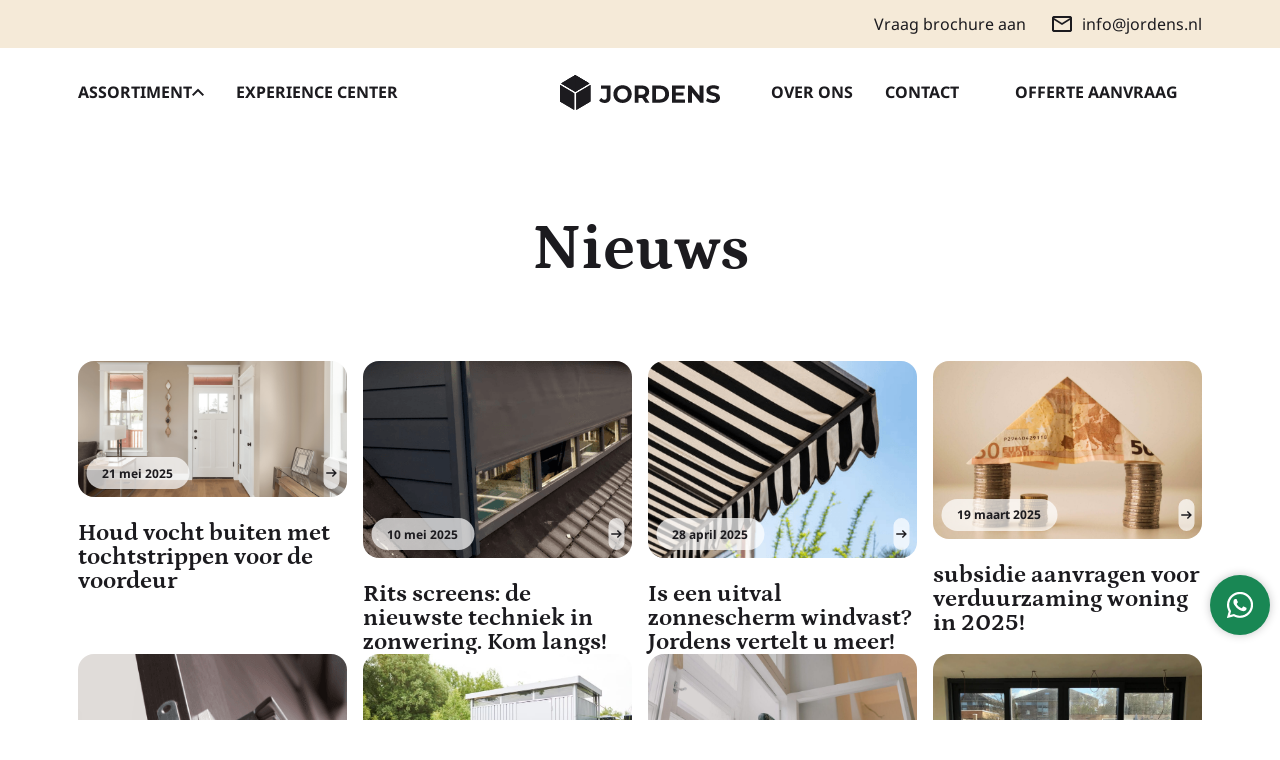

--- FILE ---
content_type: text/html; charset=UTF-8
request_url: https://jordens.nl/nieuws/
body_size: 39845
content:
<!doctype html>
<html lang="nl-NL" prefix="og: https://ogp.me/ns#">
<head><meta charset="utf-8"><script>if(navigator.userAgent.match(/MSIE|Internet Explorer/i)||navigator.userAgent.match(/Trident\/7\..*?rv:11/i)){var href=document.location.href;if(!href.match(/[?&]nowprocket/)){if(href.indexOf("?")==-1){if(href.indexOf("#")==-1){document.location.href=href+"?nowprocket=1"}else{document.location.href=href.replace("#","?nowprocket=1#")}}else{if(href.indexOf("#")==-1){document.location.href=href+"&nowprocket=1"}else{document.location.href=href.replace("#","&nowprocket=1#")}}}}</script><script>(()=>{class RocketLazyLoadScripts{constructor(){this.v="2.0.3",this.userEvents=["keydown","keyup","mousedown","mouseup","mousemove","mouseover","mouseenter","mouseout","mouseleave","touchmove","touchstart","touchend","touchcancel","wheel","click","dblclick","input","visibilitychange"],this.attributeEvents=["onblur","onclick","oncontextmenu","ondblclick","onfocus","onmousedown","onmouseenter","onmouseleave","onmousemove","onmouseout","onmouseover","onmouseup","onmousewheel","onscroll","onsubmit"]}async t(){this.i(),this.o(),/iP(ad|hone)/.test(navigator.userAgent)&&this.h(),this.u(),this.l(this),this.m(),this.k(this),this.p(this),this._(),await Promise.all([this.R(),this.L()]),this.lastBreath=Date.now(),this.S(this),this.P(),this.D(),this.O(),this.M(),await this.C(this.delayedScripts.normal),await this.C(this.delayedScripts.defer),await this.C(this.delayedScripts.async),this.F("domReady"),await this.T(),await this.j(),await this.I(),this.F("windowLoad"),await this.A(),window.dispatchEvent(new Event("rocket-allScriptsLoaded")),this.everythingLoaded=!0,this.lastTouchEnd&&await new Promise((t=>setTimeout(t,500-Date.now()+this.lastTouchEnd))),this.H(),this.F("all"),this.U(),this.W()}i(){this.CSPIssue=sessionStorage.getItem("rocketCSPIssue"),document.addEventListener("securitypolicyviolation",(t=>{this.CSPIssue||"script-src-elem"!==t.violatedDirective||"data"!==t.blockedURI||(this.CSPIssue=!0,sessionStorage.setItem("rocketCSPIssue",!0))}),{isRocket:!0})}o(){window.addEventListener("pageshow",(t=>{this.persisted=t.persisted,this.realWindowLoadedFired=!0}),{isRocket:!0}),window.addEventListener("pagehide",(()=>{this.onFirstUserAction=null}),{isRocket:!0})}h(){let t;function e(e){t=e}window.addEventListener("touchstart",e,{isRocket:!0}),window.addEventListener("touchend",(function i(o){Math.abs(o.changedTouches[0].pageX-t.changedTouches[0].pageX)<10&&Math.abs(o.changedTouches[0].pageY-t.changedTouches[0].pageY)<10&&o.timeStamp-t.timeStamp<200&&(o.target.dispatchEvent(new PointerEvent("click",{target:o.target,bubbles:!0,cancelable:!0,detail:1})),event.preventDefault(),window.removeEventListener("touchstart",e,{isRocket:!0}),window.removeEventListener("touchend",i,{isRocket:!0}))}),{isRocket:!0})}q(t){this.userActionTriggered||("mousemove"!==t.type||this.firstMousemoveIgnored?"keyup"===t.type||"mouseover"===t.type||"mouseout"===t.type||(this.userActionTriggered=!0,this.onFirstUserAction&&this.onFirstUserAction()):this.firstMousemoveIgnored=!0),"click"===t.type&&t.preventDefault(),this.savedUserEvents.length>0&&(t.stopPropagation(),t.stopImmediatePropagation()),"touchstart"===this.lastEvent&&"touchend"===t.type&&(this.lastTouchEnd=Date.now()),"click"===t.type&&(this.lastTouchEnd=0),this.lastEvent=t.type,this.savedUserEvents.push(t)}u(){this.savedUserEvents=[],this.userEventHandler=this.q.bind(this),this.userEvents.forEach((t=>window.addEventListener(t,this.userEventHandler,{passive:!1,isRocket:!0})))}U(){this.userEvents.forEach((t=>window.removeEventListener(t,this.userEventHandler,{passive:!1,isRocket:!0}))),this.savedUserEvents.forEach((t=>{t.target.dispatchEvent(new window[t.constructor.name](t.type,t))}))}m(){this.eventsMutationObserver=new MutationObserver((t=>{const e="return false";for(const i of t){if("attributes"===i.type){const t=i.target.getAttribute(i.attributeName);t&&t!==e&&(i.target.setAttribute("data-rocket-"+i.attributeName,t),i.target["rocket"+i.attributeName]=new Function("event",t),i.target.setAttribute(i.attributeName,e))}"childList"===i.type&&i.addedNodes.forEach((t=>{if(t.nodeType===Node.ELEMENT_NODE)for(const i of t.attributes)this.attributeEvents.includes(i.name)&&i.value&&""!==i.value&&(t.setAttribute("data-rocket-"+i.name,i.value),t["rocket"+i.name]=new Function("event",i.value),t.setAttribute(i.name,e))}))}})),this.eventsMutationObserver.observe(document,{subtree:!0,childList:!0,attributeFilter:this.attributeEvents})}H(){this.eventsMutationObserver.disconnect(),this.attributeEvents.forEach((t=>{document.querySelectorAll("[data-rocket-"+t+"]").forEach((e=>{e.setAttribute(t,e.getAttribute("data-rocket-"+t)),e.removeAttribute("data-rocket-"+t)}))}))}k(t){Object.defineProperty(HTMLElement.prototype,"onclick",{get(){return this.rocketonclick||null},set(e){this.rocketonclick=e,this.setAttribute(t.everythingLoaded?"onclick":"data-rocket-onclick","this.rocketonclick(event)")}})}S(t){function e(e,i){let o=e[i];e[i]=null,Object.defineProperty(e,i,{get:()=>o,set(s){t.everythingLoaded?o=s:e["rocket"+i]=o=s}})}e(document,"onreadystatechange"),e(window,"onload"),e(window,"onpageshow");try{Object.defineProperty(document,"readyState",{get:()=>t.rocketReadyState,set(e){t.rocketReadyState=e},configurable:!0}),document.readyState="loading"}catch(t){console.log("WPRocket DJE readyState conflict, bypassing")}}l(t){this.originalAddEventListener=EventTarget.prototype.addEventListener,this.originalRemoveEventListener=EventTarget.prototype.removeEventListener,this.savedEventListeners=[],EventTarget.prototype.addEventListener=function(e,i,o){o&&o.isRocket||!t.B(e,this)&&!t.userEvents.includes(e)||t.B(e,this)&&!t.userActionTriggered||e.startsWith("rocket-")||t.everythingLoaded?t.originalAddEventListener.call(this,e,i,o):t.savedEventListeners.push({target:this,remove:!1,type:e,func:i,options:o})},EventTarget.prototype.removeEventListener=function(e,i,o){o&&o.isRocket||!t.B(e,this)&&!t.userEvents.includes(e)||t.B(e,this)&&!t.userActionTriggered||e.startsWith("rocket-")||t.everythingLoaded?t.originalRemoveEventListener.call(this,e,i,o):t.savedEventListeners.push({target:this,remove:!0,type:e,func:i,options:o})}}F(t){"all"===t&&(EventTarget.prototype.addEventListener=this.originalAddEventListener,EventTarget.prototype.removeEventListener=this.originalRemoveEventListener),this.savedEventListeners=this.savedEventListeners.filter((e=>{let i=e.type,o=e.target||window;return"domReady"===t&&"DOMContentLoaded"!==i&&"readystatechange"!==i||("windowLoad"===t&&"load"!==i&&"readystatechange"!==i&&"pageshow"!==i||(this.B(i,o)&&(i="rocket-"+i),e.remove?o.removeEventListener(i,e.func,e.options):o.addEventListener(i,e.func,e.options),!1))}))}p(t){let e;function i(e){return t.everythingLoaded?e:e.split(" ").map((t=>"load"===t||t.startsWith("load.")?"rocket-jquery-load":t)).join(" ")}function o(o){function s(e){const s=o.fn[e];o.fn[e]=o.fn.init.prototype[e]=function(){return this[0]===window&&t.userActionTriggered&&("string"==typeof arguments[0]||arguments[0]instanceof String?arguments[0]=i(arguments[0]):"object"==typeof arguments[0]&&Object.keys(arguments[0]).forEach((t=>{const e=arguments[0][t];delete arguments[0][t],arguments[0][i(t)]=e}))),s.apply(this,arguments),this}}if(o&&o.fn&&!t.allJQueries.includes(o)){const e={DOMContentLoaded:[],"rocket-DOMContentLoaded":[]};for(const t in e)document.addEventListener(t,(()=>{e[t].forEach((t=>t()))}),{isRocket:!0});o.fn.ready=o.fn.init.prototype.ready=function(i){function s(){parseInt(o.fn.jquery)>2?setTimeout((()=>i.bind(document)(o))):i.bind(document)(o)}return t.realDomReadyFired?!t.userActionTriggered||t.fauxDomReadyFired?s():e["rocket-DOMContentLoaded"].push(s):e.DOMContentLoaded.push(s),o([])},s("on"),s("one"),s("off"),t.allJQueries.push(o)}e=o}t.allJQueries=[],o(window.jQuery),Object.defineProperty(window,"jQuery",{get:()=>e,set(t){o(t)}})}P(){const t=new Map;document.write=document.writeln=function(e){const i=document.currentScript,o=document.createRange(),s=i.parentElement;let n=t.get(i);void 0===n&&(n=i.nextSibling,t.set(i,n));const c=document.createDocumentFragment();o.setStart(c,0),c.appendChild(o.createContextualFragment(e)),s.insertBefore(c,n)}}async R(){return new Promise((t=>{this.userActionTriggered?t():this.onFirstUserAction=t}))}async L(){return new Promise((t=>{document.addEventListener("DOMContentLoaded",(()=>{this.realDomReadyFired=!0,t()}),{isRocket:!0})}))}async I(){return this.realWindowLoadedFired?Promise.resolve():new Promise((t=>{window.addEventListener("load",t,{isRocket:!0})}))}M(){this.pendingScripts=[];this.scriptsMutationObserver=new MutationObserver((t=>{for(const e of t)e.addedNodes.forEach((t=>{"SCRIPT"!==t.tagName||t.noModule||t.isWPRocket||this.pendingScripts.push({script:t,promise:new Promise((e=>{const i=()=>{const i=this.pendingScripts.findIndex((e=>e.script===t));i>=0&&this.pendingScripts.splice(i,1),e()};t.addEventListener("load",i,{isRocket:!0}),t.addEventListener("error",i,{isRocket:!0}),setTimeout(i,1e3)}))})}))})),this.scriptsMutationObserver.observe(document,{childList:!0,subtree:!0})}async j(){await this.J(),this.pendingScripts.length?(await this.pendingScripts[0].promise,await this.j()):this.scriptsMutationObserver.disconnect()}D(){this.delayedScripts={normal:[],async:[],defer:[]},document.querySelectorAll("script[type$=rocketlazyloadscript]").forEach((t=>{t.hasAttribute("data-rocket-src")?t.hasAttribute("async")&&!1!==t.async?this.delayedScripts.async.push(t):t.hasAttribute("defer")&&!1!==t.defer||"module"===t.getAttribute("data-rocket-type")?this.delayedScripts.defer.push(t):this.delayedScripts.normal.push(t):this.delayedScripts.normal.push(t)}))}async _(){await this.L();let t=[];document.querySelectorAll("script[type$=rocketlazyloadscript][data-rocket-src]").forEach((e=>{let i=e.getAttribute("data-rocket-src");if(i&&!i.startsWith("data:")){i.startsWith("//")&&(i=location.protocol+i);try{const o=new URL(i).origin;o!==location.origin&&t.push({src:o,crossOrigin:e.crossOrigin||"module"===e.getAttribute("data-rocket-type")})}catch(t){}}})),t=[...new Map(t.map((t=>[JSON.stringify(t),t]))).values()],this.N(t,"preconnect")}async $(t){if(await this.G(),!0!==t.noModule||!("noModule"in HTMLScriptElement.prototype))return new Promise((e=>{let i;function o(){(i||t).setAttribute("data-rocket-status","executed"),e()}try{if(navigator.userAgent.includes("Firefox/")||""===navigator.vendor||this.CSPIssue)i=document.createElement("script"),[...t.attributes].forEach((t=>{let e=t.nodeName;"type"!==e&&("data-rocket-type"===e&&(e="type"),"data-rocket-src"===e&&(e="src"),i.setAttribute(e,t.nodeValue))})),t.text&&(i.text=t.text),t.nonce&&(i.nonce=t.nonce),i.hasAttribute("src")?(i.addEventListener("load",o,{isRocket:!0}),i.addEventListener("error",(()=>{i.setAttribute("data-rocket-status","failed-network"),e()}),{isRocket:!0}),setTimeout((()=>{i.isConnected||e()}),1)):(i.text=t.text,o()),i.isWPRocket=!0,t.parentNode.replaceChild(i,t);else{const i=t.getAttribute("data-rocket-type"),s=t.getAttribute("data-rocket-src");i?(t.type=i,t.removeAttribute("data-rocket-type")):t.removeAttribute("type"),t.addEventListener("load",o,{isRocket:!0}),t.addEventListener("error",(i=>{this.CSPIssue&&i.target.src.startsWith("data:")?(console.log("WPRocket: CSP fallback activated"),t.removeAttribute("src"),this.$(t).then(e)):(t.setAttribute("data-rocket-status","failed-network"),e())}),{isRocket:!0}),s?(t.fetchPriority="high",t.removeAttribute("data-rocket-src"),t.src=s):t.src="data:text/javascript;base64,"+window.btoa(unescape(encodeURIComponent(t.text)))}}catch(i){t.setAttribute("data-rocket-status","failed-transform"),e()}}));t.setAttribute("data-rocket-status","skipped")}async C(t){const e=t.shift();return e?(e.isConnected&&await this.$(e),this.C(t)):Promise.resolve()}O(){this.N([...this.delayedScripts.normal,...this.delayedScripts.defer,...this.delayedScripts.async],"preload")}N(t,e){this.trash=this.trash||[];let i=!0;var o=document.createDocumentFragment();t.forEach((t=>{const s=t.getAttribute&&t.getAttribute("data-rocket-src")||t.src;if(s&&!s.startsWith("data:")){const n=document.createElement("link");n.href=s,n.rel=e,"preconnect"!==e&&(n.as="script",n.fetchPriority=i?"high":"low"),t.getAttribute&&"module"===t.getAttribute("data-rocket-type")&&(n.crossOrigin=!0),t.crossOrigin&&(n.crossOrigin=t.crossOrigin),t.integrity&&(n.integrity=t.integrity),t.nonce&&(n.nonce=t.nonce),o.appendChild(n),this.trash.push(n),i=!1}})),document.head.appendChild(o)}W(){this.trash.forEach((t=>t.remove()))}async T(){try{document.readyState="interactive"}catch(t){}this.fauxDomReadyFired=!0;try{await this.G(),document.dispatchEvent(new Event("rocket-readystatechange")),await this.G(),document.rocketonreadystatechange&&document.rocketonreadystatechange(),await this.G(),document.dispatchEvent(new Event("rocket-DOMContentLoaded")),await this.G(),window.dispatchEvent(new Event("rocket-DOMContentLoaded"))}catch(t){console.error(t)}}async A(){try{document.readyState="complete"}catch(t){}try{await this.G(),document.dispatchEvent(new Event("rocket-readystatechange")),await this.G(),document.rocketonreadystatechange&&document.rocketonreadystatechange(),await this.G(),window.dispatchEvent(new Event("rocket-load")),await this.G(),window.rocketonload&&window.rocketonload(),await this.G(),this.allJQueries.forEach((t=>t(window).trigger("rocket-jquery-load"))),await this.G();const t=new Event("rocket-pageshow");t.persisted=this.persisted,window.dispatchEvent(t),await this.G(),window.rocketonpageshow&&window.rocketonpageshow({persisted:this.persisted})}catch(t){console.error(t)}}async G(){Date.now()-this.lastBreath>45&&(await this.J(),this.lastBreath=Date.now())}async J(){return document.hidden?new Promise((t=>setTimeout(t))):new Promise((t=>requestAnimationFrame(t)))}B(t,e){return e===document&&"readystatechange"===t||(e===document&&"DOMContentLoaded"===t||(e===window&&"DOMContentLoaded"===t||(e===window&&"load"===t||e===window&&"pageshow"===t)))}static run(){(new RocketLazyLoadScripts).t()}}RocketLazyLoadScripts.run()})();</script>
  <!-- Google Tag Manager -->
  <script type="rocketlazyloadscript">(function(w,d,s,l,i){w[l]=w[l]||[];w[l].push({'gtm.start':
        new Date().getTime(),event:'gtm.js'});var f=d.getElementsByTagName(s)[0],
      j=d.createElement(s),dl=l!='dataLayer'?'&l='+l:'';j.async=true;j.src=
      'https://www.googletagmanager.com/gtm.js?id='+i+dl;f.parentNode.insertBefore(j,f);
    })(window,document,'script','dataLayer','GTM-TJVSQV');</script>
  <!-- End Google Tag Manager -->
  
  <meta name="viewport" content="width=device-width, initial-scale=1">
    
<!-- Search Engine Optimization door Rank Math PRO - https://rankmath.com/ -->
<title>Nieuws | Jordens</title>
<link crossorigin data-rocket-preconnect href="https://fonts.gstatic.com" rel="preconnect">
<link crossorigin data-rocket-preload as="font" href="https://fonts.gstatic.com/s/notosans/v42/o-0bIpQlx3QUlC5A4PNB6Ryti20_6n1iPHjc5a7duw.woff2" rel="preload">
<link crossorigin data-rocket-preload as="font" href="https://fonts.gstatic.com/s/petrona/v36/mtGl4_NXL7bZo9XXq35wRLONYyOjFk5qtjRGFY8.woff2" rel="preload">
<style id="wpr-usedcss">img:is([sizes=auto i],[sizes^="auto," i]){contain-intrinsic-size:3000px 1500px}img.emoji{display:inline!important;border:none!important;box-shadow:none!important;height:1em!important;width:1em!important;margin:0 .07em!important;vertical-align:-.1em!important;background:0 0!important;padding:0!important}:root{--wp-block-synced-color:#7a00df;--wp-block-synced-color--rgb:122,0,223;--wp-bound-block-color:var(--wp-block-synced-color);--wp-editor-canvas-background:#ddd;--wp-admin-theme-color:#007cba;--wp-admin-theme-color--rgb:0,124,186;--wp-admin-theme-color-darker-10:#006ba1;--wp-admin-theme-color-darker-10--rgb:0,107,160.5;--wp-admin-theme-color-darker-20:#005a87;--wp-admin-theme-color-darker-20--rgb:0,90,135;--wp-admin-border-width-focus:2px}@media (min-resolution:192dpi){:root{--wp-admin-border-width-focus:1.5px}}:root{--wp--preset--font-size--normal:16px;--wp--preset--font-size--huge:42px}html :where(.has-border-color){border-style:solid}html :where([style*=border-top-color]){border-top-style:solid}html :where([style*=border-right-color]){border-right-style:solid}html :where([style*=border-bottom-color]){border-bottom-style:solid}html :where([style*=border-left-color]){border-left-style:solid}html :where([style*=border-width]){border-style:solid}html :where([style*=border-top-width]){border-top-style:solid}html :where([style*=border-right-width]){border-right-style:solid}html :where([style*=border-bottom-width]){border-bottom-style:solid}html :where([style*=border-left-width]){border-left-style:solid}html :where(img[class*=wp-image-]){height:auto;max-width:100%}:where(figure){margin:0 0 1em}html :where(.is-position-sticky){--wp-admin--admin-bar--position-offset:var(--wp-admin--admin-bar--height,0px)}@media screen and (max-width:600px){html :where(.is-position-sticky){--wp-admin--admin-bar--position-offset:0px}}:root{--wp--preset--aspect-ratio--square:1;--wp--preset--aspect-ratio--4-3:4/3;--wp--preset--aspect-ratio--3-4:3/4;--wp--preset--aspect-ratio--3-2:3/2;--wp--preset--aspect-ratio--2-3:2/3;--wp--preset--aspect-ratio--16-9:16/9;--wp--preset--aspect-ratio--9-16:9/16;--wp--preset--color--black:#000;--wp--preset--color--cyan-bluish-gray:#abb8c3;--wp--preset--color--white:#fff;--wp--preset--color--pale-pink:#f78da7;--wp--preset--color--vivid-red:#cf2e2e;--wp--preset--color--luminous-vivid-orange:#ff6900;--wp--preset--color--luminous-vivid-amber:#fcb900;--wp--preset--color--light-green-cyan:#7bdcb5;--wp--preset--color--vivid-green-cyan:#00d084;--wp--preset--color--pale-cyan-blue:#8ed1fc;--wp--preset--color--vivid-cyan-blue:#0693e3;--wp--preset--color--vivid-purple:#9b51e0;--wp--preset--color--inherit:inherit;--wp--preset--color--current:currentcolor;--wp--preset--color--transparent:transparent;--wp--preset--color--slate-50:#f8fafc;--wp--preset--color--slate-100:#f1f5f9;--wp--preset--color--slate-200:#e2e8f0;--wp--preset--color--slate-300:#cbd5e1;--wp--preset--color--slate-400:#94a3b8;--wp--preset--color--slate-500:#64748b;--wp--preset--color--slate-600:#475569;--wp--preset--color--slate-700:#334155;--wp--preset--color--slate-800:#1e293b;--wp--preset--color--slate-900:#0f172a;--wp--preset--color--slate-950:#020617;--wp--preset--color--gray-50:#f9fafb;--wp--preset--color--gray-100:#f3f4f6;--wp--preset--color--gray-200:#e5e7eb;--wp--preset--color--gray-300:#d1d5db;--wp--preset--color--gray-400:#9ca3af;--wp--preset--color--gray-500:#6b7280;--wp--preset--color--gray-600:#4b5563;--wp--preset--color--gray-700:#374151;--wp--preset--color--gray-800:#1f2937;--wp--preset--color--gray-900:#111827;--wp--preset--color--gray-950:#030712;--wp--preset--color--zinc-50:#fafafa;--wp--preset--color--zinc-100:#f4f4f5;--wp--preset--color--zinc-200:#e4e4e7;--wp--preset--color--zinc-300:#d4d4d8;--wp--preset--color--zinc-400:#a1a1aa;--wp--preset--color--zinc-500:#71717a;--wp--preset--color--zinc-600:#52525b;--wp--preset--color--zinc-700:#3f3f46;--wp--preset--color--zinc-800:#27272a;--wp--preset--color--zinc-900:#18181b;--wp--preset--color--zinc-950:#09090b;--wp--preset--color--neutral-50:#fafafa;--wp--preset--color--neutral-100:#f5f5f5;--wp--preset--color--neutral-200:#e5e5e5;--wp--preset--color--neutral-300:#d4d4d4;--wp--preset--color--neutral-400:#a3a3a3;--wp--preset--color--neutral-500:#737373;--wp--preset--color--neutral-600:#525252;--wp--preset--color--neutral-700:#404040;--wp--preset--color--neutral-800:#262626;--wp--preset--color--neutral-900:#171717;--wp--preset--color--neutral-950:#0a0a0a;--wp--preset--color--stone-50:#fafaf9;--wp--preset--color--stone-100:#f5f5f4;--wp--preset--color--stone-200:#e7e5e4;--wp--preset--color--stone-300:#d6d3d1;--wp--preset--color--stone-400:#a8a29e;--wp--preset--color--stone-500:#78716c;--wp--preset--color--stone-600:#57534e;--wp--preset--color--stone-700:#44403c;--wp--preset--color--stone-800:#292524;--wp--preset--color--stone-900:#1c1917;--wp--preset--color--stone-950:#0c0a09;--wp--preset--color--red-50:#fef2f2;--wp--preset--color--red-100:#fee2e2;--wp--preset--color--red-200:#fecaca;--wp--preset--color--red-300:#fca5a5;--wp--preset--color--red-400:#f87171;--wp--preset--color--red-500:#ef4444;--wp--preset--color--red-600:#dc2626;--wp--preset--color--red-700:#b91c1c;--wp--preset--color--red-800:#991b1b;--wp--preset--color--red-900:#7f1d1d;--wp--preset--color--red-950:#450a0a;--wp--preset--color--orange-50:#fff7ed;--wp--preset--color--orange-100:#ffedd5;--wp--preset--color--orange-200:#fed7aa;--wp--preset--color--orange-300:#fdba74;--wp--preset--color--orange-400:#fb923c;--wp--preset--color--orange-500:#f97316;--wp--preset--color--orange-600:#ea580c;--wp--preset--color--orange-700:#c2410c;--wp--preset--color--orange-800:#9a3412;--wp--preset--color--orange-900:#7c2d12;--wp--preset--color--orange-950:#431407;--wp--preset--color--amber-50:#fffbeb;--wp--preset--color--amber-100:#fef3c7;--wp--preset--color--amber-200:#fde68a;--wp--preset--color--amber-300:#fcd34d;--wp--preset--color--amber-400:#fbbf24;--wp--preset--color--amber-500:#f59e0b;--wp--preset--color--amber-600:#d97706;--wp--preset--color--amber-700:#b45309;--wp--preset--color--amber-800:#92400e;--wp--preset--color--amber-900:#78350f;--wp--preset--color--amber-950:#451a03;--wp--preset--color--yellow-50:#fefce8;--wp--preset--color--yellow-100:#fef9c3;--wp--preset--color--yellow-200:#fef08a;--wp--preset--color--yellow-300:#fde047;--wp--preset--color--yellow-400:#facc15;--wp--preset--color--yellow-500:#eab308;--wp--preset--color--yellow-600:#ca8a04;--wp--preset--color--yellow-700:#a16207;--wp--preset--color--yellow-800:#854d0e;--wp--preset--color--yellow-900:#713f12;--wp--preset--color--yellow-950:#422006;--wp--preset--color--lime-50:#f7fee7;--wp--preset--color--lime-100:#ecfccb;--wp--preset--color--lime-200:#d9f99d;--wp--preset--color--lime-300:#bef264;--wp--preset--color--lime-400:#a3e635;--wp--preset--color--lime-500:#84cc16;--wp--preset--color--lime-600:#65a30d;--wp--preset--color--lime-700:#4d7c0f;--wp--preset--color--lime-800:#3f6212;--wp--preset--color--lime-900:#365314;--wp--preset--color--lime-950:#1a2e05;--wp--preset--color--green-50:#f0fdf4;--wp--preset--color--green-100:#dcfce7;--wp--preset--color--green-200:#bbf7d0;--wp--preset--color--green-300:#86efac;--wp--preset--color--green-400:#4ade80;--wp--preset--color--green-500:#22c55e;--wp--preset--color--green-600:#16a34a;--wp--preset--color--green-700:#15803d;--wp--preset--color--green-800:#166534;--wp--preset--color--green-900:#14532d;--wp--preset--color--green-950:#052e16;--wp--preset--color--emerald-50:#ecfdf5;--wp--preset--color--emerald-100:#d1fae5;--wp--preset--color--emerald-200:#a7f3d0;--wp--preset--color--emerald-300:#6ee7b7;--wp--preset--color--emerald-400:#34d399;--wp--preset--color--emerald-500:#10b981;--wp--preset--color--emerald-600:#059669;--wp--preset--color--emerald-700:#047857;--wp--preset--color--emerald-800:#065f46;--wp--preset--color--emerald-900:#064e3b;--wp--preset--color--emerald-950:#022c22;--wp--preset--color--teal-50:#f0fdfa;--wp--preset--color--teal-100:#ccfbf1;--wp--preset--color--teal-200:#99f6e4;--wp--preset--color--teal-300:#5eead4;--wp--preset--color--teal-400:#2dd4bf;--wp--preset--color--teal-500:#14b8a6;--wp--preset--color--teal-600:#0d9488;--wp--preset--color--teal-700:#0f766e;--wp--preset--color--teal-800:#115e59;--wp--preset--color--teal-900:#134e4a;--wp--preset--color--teal-950:#042f2e;--wp--preset--color--cyan-50:#ecfeff;--wp--preset--color--cyan-100:#cffafe;--wp--preset--color--cyan-200:#a5f3fc;--wp--preset--color--cyan-300:#67e8f9;--wp--preset--color--cyan-400:#22d3ee;--wp--preset--color--cyan-500:#06b6d4;--wp--preset--color--cyan-600:#0891b2;--wp--preset--color--cyan-700:#0e7490;--wp--preset--color--cyan-800:#155e75;--wp--preset--color--cyan-900:#164e63;--wp--preset--color--cyan-950:#083344;--wp--preset--color--sky-50:#f0f9ff;--wp--preset--color--sky-100:#e0f2fe;--wp--preset--color--sky-200:#bae6fd;--wp--preset--color--sky-300:#7dd3fc;--wp--preset--color--sky-400:#38bdf8;--wp--preset--color--sky-500:#0ea5e9;--wp--preset--color--sky-600:#0284c7;--wp--preset--color--sky-700:#0369a1;--wp--preset--color--sky-800:#075985;--wp--preset--color--sky-900:#0c4a6e;--wp--preset--color--sky-950:#082f49;--wp--preset--color--blue-50:#eff6ff;--wp--preset--color--blue-100:#dbeafe;--wp--preset--color--blue-200:#bfdbfe;--wp--preset--color--blue-300:#93c5fd;--wp--preset--color--blue-400:#60a5fa;--wp--preset--color--blue-500:#3b82f6;--wp--preset--color--blue-600:#2563eb;--wp--preset--color--blue-700:#1d4ed8;--wp--preset--color--blue-800:#1e40af;--wp--preset--color--blue-900:#1e3a8a;--wp--preset--color--blue-950:#172554;--wp--preset--color--indigo-50:#eef2ff;--wp--preset--color--indigo-100:#e0e7ff;--wp--preset--color--indigo-200:#c7d2fe;--wp--preset--color--indigo-300:#a5b4fc;--wp--preset--color--indigo-400:#818cf8;--wp--preset--color--indigo-500:#6366f1;--wp--preset--color--indigo-600:#4f46e5;--wp--preset--color--indigo-700:#4338ca;--wp--preset--color--indigo-800:#3730a3;--wp--preset--color--indigo-900:#312e81;--wp--preset--color--indigo-950:#1e1b4b;--wp--preset--color--violet-50:#f5f3ff;--wp--preset--color--violet-100:#ede9fe;--wp--preset--color--violet-200:#ddd6fe;--wp--preset--color--violet-300:#c4b5fd;--wp--preset--color--violet-400:#a78bfa;--wp--preset--color--violet-500:#8b5cf6;--wp--preset--color--violet-600:#7c3aed;--wp--preset--color--violet-700:#6d28d9;--wp--preset--color--violet-800:#5b21b6;--wp--preset--color--violet-900:#4c1d95;--wp--preset--color--violet-950:#2e1065;--wp--preset--color--purple-50:#faf5ff;--wp--preset--color--purple-100:#f3e8ff;--wp--preset--color--purple-200:#e9d5ff;--wp--preset--color--purple-300:#d8b4fe;--wp--preset--color--purple-400:#c084fc;--wp--preset--color--purple-500:#a855f7;--wp--preset--color--purple-600:#9333ea;--wp--preset--color--purple-700:#7e22ce;--wp--preset--color--purple-800:#6b21a8;--wp--preset--color--purple-900:#581c87;--wp--preset--color--purple-950:#3b0764;--wp--preset--color--fuchsia-50:#fdf4ff;--wp--preset--color--fuchsia-100:#fae8ff;--wp--preset--color--fuchsia-200:#f5d0fe;--wp--preset--color--fuchsia-300:#f0abfc;--wp--preset--color--fuchsia-400:#e879f9;--wp--preset--color--fuchsia-500:#d946ef;--wp--preset--color--fuchsia-600:#c026d3;--wp--preset--color--fuchsia-700:#a21caf;--wp--preset--color--fuchsia-800:#86198f;--wp--preset--color--fuchsia-900:#701a75;--wp--preset--color--fuchsia-950:#4a044e;--wp--preset--color--pink-50:#fdf2f8;--wp--preset--color--pink-100:#fce7f3;--wp--preset--color--pink-200:#fbcfe8;--wp--preset--color--pink-300:#f9a8d4;--wp--preset--color--pink-400:#f472b6;--wp--preset--color--pink-500:#ec4899;--wp--preset--color--pink-600:#db2777;--wp--preset--color--pink-700:#be185d;--wp--preset--color--pink-800:#9d174d;--wp--preset--color--pink-900:#831843;--wp--preset--color--pink-950:#500724;--wp--preset--color--rose-50:#fff1f2;--wp--preset--color--rose-100:#ffe4e6;--wp--preset--color--rose-200:#fecdd3;--wp--preset--color--rose-300:#fda4af;--wp--preset--color--rose-400:#fb7185;--wp--preset--color--rose-500:#f43f5e;--wp--preset--color--rose-600:#e11d48;--wp--preset--color--rose-700:#be123c;--wp--preset--color--rose-800:#9f1239;--wp--preset--color--rose-900:#881337;--wp--preset--color--rose-950:#4c0519;--wp--preset--gradient--vivid-cyan-blue-to-vivid-purple:linear-gradient(135deg,rgb(6, 147, 227) 0%,rgb(155, 81, 224) 100%);--wp--preset--gradient--light-green-cyan-to-vivid-green-cyan:linear-gradient(135deg,rgb(122, 220, 180) 0%,rgb(0, 208, 130) 100%);--wp--preset--gradient--luminous-vivid-amber-to-luminous-vivid-orange:linear-gradient(135deg,rgb(252, 185, 0) 0%,rgb(255, 105, 0) 100%);--wp--preset--gradient--luminous-vivid-orange-to-vivid-red:linear-gradient(135deg,rgb(255, 105, 0) 0%,rgb(207, 46, 46) 100%);--wp--preset--gradient--very-light-gray-to-cyan-bluish-gray:linear-gradient(135deg,rgb(238, 238, 238) 0%,rgb(169, 184, 195) 100%);--wp--preset--gradient--cool-to-warm-spectrum:linear-gradient(135deg,rgb(74, 234, 220) 0%,rgb(151, 120, 209) 20%,rgb(207, 42, 186) 40%,rgb(238, 44, 130) 60%,rgb(251, 105, 98) 80%,rgb(254, 248, 76) 100%);--wp--preset--gradient--blush-light-purple:linear-gradient(135deg,rgb(255, 206, 236) 0%,rgb(152, 150, 240) 100%);--wp--preset--gradient--blush-bordeaux:linear-gradient(135deg,rgb(254, 205, 165) 0%,rgb(254, 45, 45) 50%,rgb(107, 0, 62) 100%);--wp--preset--gradient--luminous-dusk:linear-gradient(135deg,rgb(255, 203, 112) 0%,rgb(199, 81, 192) 50%,rgb(65, 88, 208) 100%);--wp--preset--gradient--pale-ocean:linear-gradient(135deg,rgb(255, 245, 203) 0%,rgb(182, 227, 212) 50%,rgb(51, 167, 181) 100%);--wp--preset--gradient--electric-grass:linear-gradient(135deg,rgb(202, 248, 128) 0%,rgb(113, 206, 126) 100%);--wp--preset--gradient--midnight:linear-gradient(135deg,rgb(2, 3, 129) 0%,rgb(40, 116, 252) 100%);--wp--preset--font-size--small:13px;--wp--preset--font-size--medium:20px;--wp--preset--font-size--large:36px;--wp--preset--font-size--x-large:42px;--wp--preset--font-size--xs:0.75rem;--wp--preset--font-size--sm:0.875rem;--wp--preset--font-size--base:1rem;--wp--preset--font-size--lg:1.125rem;--wp--preset--font-size--xl:1.25rem;--wp--preset--font-size--2-xl:1.5rem;--wp--preset--font-size--3-xl:1.875rem;--wp--preset--font-size--4-xl:2.25rem;--wp--preset--font-size--5-xl:3rem;--wp--preset--font-size--6-xl:3.75rem;--wp--preset--font-size--7-xl:4.5rem;--wp--preset--font-size--8-xl:6rem;--wp--preset--font-size--9-xl:8rem;--wp--preset--font-family--sans:ui-sans-serif,system-ui,sans-serif,"Apple Color Emoji","Segoe UI Emoji","Segoe UI Symbol","Noto Color Emoji";--wp--preset--font-family--serif:ui-serif,Georgia,Cambria,"Times New Roman",Times,serif;--wp--preset--font-family--mono:ui-monospace,SFMono-Regular,Menlo,Monaco,Consolas,"Liberation Mono","Courier New",monospace;--wp--preset--spacing--20:0.44rem;--wp--preset--spacing--30:0.67rem;--wp--preset--spacing--40:1rem;--wp--preset--spacing--50:1.5rem;--wp--preset--spacing--60:2.25rem;--wp--preset--spacing--70:3.38rem;--wp--preset--spacing--80:5.06rem;--wp--preset--shadow--natural:6px 6px 9px rgba(0, 0, 0, .2);--wp--preset--shadow--deep:12px 12px 50px rgba(0, 0, 0, .4);--wp--preset--shadow--sharp:6px 6px 0px rgba(0, 0, 0, .2);--wp--preset--shadow--outlined:6px 6px 0px -3px rgb(255, 255, 255),6px 6px rgb(0, 0, 0);--wp--preset--shadow--crisp:6px 6px 0px rgb(0, 0, 0)}:where(body){margin:0}:where(.is-layout-flex){gap:.5em}:where(.is-layout-grid){gap:.5em}body{padding-top:0;padding-right:0;padding-bottom:0;padding-left:0}a:where(:not(.wp-element-button)){text-decoration:underline}:root :where(.wp-element-button,.wp-block-button__link){background-color:#32373c;border-width:0;color:#fff;font-family:inherit;font-size:inherit;font-style:inherit;font-weight:inherit;letter-spacing:inherit;line-height:inherit;padding-top:calc(.667em + 2px);padding-right:calc(1.333em + 2px);padding-bottom:calc(.667em + 2px);padding-left:calc(1.333em + 2px);text-decoration:none;text-transform:inherit}.wpa-test-msg{background:#d1ecf1!important;border:1px solid #bee5eb!important;border-radius:5px!important;color:#0c5460!important;font-size:14px!important;padding:.75rem 1.25rem!important;font-family:Arial!important;margin-top:5px!important}span.wpa-button{display:inline-block!important;padding-top:5px!important;color:#fff!important;background-color:#6c757d!important;border-color:#6c757d!important;padding:5px 10px!important;border-radius:5px!important;margin-top:5px!important;cursor:pointer!important}#altEmail_container,.altEmail_container{position:absolute!important;overflow:hidden!important;display:inline!important;height:1px!important;width:1px!important;z-index:-1000!important}.seoaic-multistep-form{box-sizing:border-box;display:flex;flex-direction:column;gap:1rem;margin:0 auto 1rem!important;position:relative}.seoaic-multistep-form .seoaic-ms-steps{height:100%;overflow:hidden;overflow-y:scroll;padding:20px}.seoaic-multistep-form .seoaic-ms-step{height:auto;margin-top:1rem;min-height:130px;opacity:1;position:relative;top:0;transition:all 1s ease-out;visibility:visible}.seoaic-multistep-form .seoaic-ms-step.hide{height:0;opacity:0;position:absolute;top:30px;visibility:collapse}.seoaic-multistep-form .seoaic-ms-step-question{font-weight:500;margin:0}.seoaic-multistep-form .seoaic-ms-step-question{border-style:solid;border-width:0;display:inline-block;font-size:13px;line-height:1.2;padding:15px!important}.seoaic-multistep-form .seoaic-ms-step-content.hide-animate{animation-duration:.5s;animation-fill-mode:forwards;animation-name:fade-out}@keyframes fade-out{0%{max-height:500px;opacity:1}to{max-height:0;opacity:0;position:absolute}}.seoaic-multistep-form .seoaic-ms-step-answers-wrapper{display:flex;flex-wrap:wrap;gap:5px;justify-content:end;opacity:0;padding:1rem 0 0;position:relative;transition:top 1s linear}.seoaic-multistep-form .seoaic-ms-step-answers-wrapper.seoaic-flex-column{flex-direction:column}.seoaic-multistep-form .seoaic-ms-step-answers-wrapper.show-animate{animation-delay:.3s;animation-duration:1s;animation-fill-mode:forwards;animation-name:fade-in}@keyframes fade-in{0%{opacity:0;top:30px}to{opacity:1;top:0}}.seoaic-multistep-form .seoaic-ms-answer-wrapper{display:flex;justify-content:end}.seoaic-multistep-form .seoaic-ms-answer-item{border-style:solid;border-width:0;display:inline-block;padding:15px;text-align:center;word-break:break-word}.seoaic-multistep-form textarea{background:#fff;border:0!important;box-sizing:border-box;color:#111!important;font-size:13px!important;height:110px;line-height:1rem!important;margin:0!important;padding:20px!important;width:100%}.seoaic-multistep-form .seoaic-multistep-progress{background-color:#000;bottom:0;height:5px;left:0;position:absolute;width:0}.seoaic-multistep-form:not(.seoaic-multistep-form-preview) .seoaic-multistep-progress{transition:all .5s linear 1s}@media(max-width:576px){.seoaic-multistep-form .seoaic-ms-answer-item{width:100%}}.seoaic-interactive-article-block.seoaic-ia-hide-if-no-js{display:none}div.seoaic-multistep-form .seoaic-ms-step-question{background:#fff;color:#100717;font-size:13px;border-radius:0;border:0 solid #000!important}.seoaic-multistep-form .seoaic-ms-answer-item{background:#fff;color:#100717;font-size:13px;border-radius:0;border:0 solid #000}.seoaic-multistep-form .seoaic-multistep-progress{height:5px;background-color:#000}@font-face{font-family:'Noto Sans';font-style:normal;font-weight:100 900;font-stretch:100%;font-display:swap;src:url(https://fonts.gstatic.com/s/notosans/v42/o-0bIpQlx3QUlC5A4PNB6Ryti20_6n1iPHjc5a7duw.woff2) format('woff2');unicode-range:U+0000-00FF,U+0131,U+0152-0153,U+02BB-02BC,U+02C6,U+02DA,U+02DC,U+0304,U+0308,U+0329,U+2000-206F,U+20AC,U+2122,U+2191,U+2193,U+2212,U+2215,U+FEFF,U+FFFD}@font-face{font-family:Petrona;font-style:normal;font-weight:700;font-display:swap;src:url(https://fonts.gstatic.com/s/petrona/v36/mtGl4_NXL7bZo9XXq35wRLONYyOjFk5qtjRGFY8.woff2) format('woff2');unicode-range:U+0000-00FF,U+0131,U+0152-0153,U+02BB-02BC,U+02C6,U+02DA,U+02DC,U+0304,U+0308,U+0329,U+2000-206F,U+20AC,U+2122,U+2191,U+2193,U+2212,U+2215,U+FEFF,U+FFFD}.splide{position:relative;visibility:hidden}:root{--bs-blue:#0d6efd;--bs-indigo:#6610f2;--bs-purple:#6f42c1;--bs-pink:#d63384;--bs-red:#dc3545;--bs-orange:#fd7e14;--bs-yellow:#ffc107;--bs-green:#198754;--bs-teal:#20c997;--bs-cyan:#0dcaf0;--bs-black:#000;--bs-white:#fff;--bs-gray:#6c757d;--bs-gray-dark:#343a40;--bs-gray-100:#f8f9fa;--bs-gray-200:#e9ecef;--bs-gray-300:#dee2e6;--bs-gray-400:#ced4da;--bs-gray-500:#adb5bd;--bs-gray-600:#6c757d;--bs-gray-700:#495057;--bs-gray-800:#343a40;--bs-gray-900:#212529;--bs-primary:#0d6efd;--bs-secondary:#6c757d;--bs-success:#198754;--bs-info:#0dcaf0;--bs-warning:#ffc107;--bs-danger:#dc3545;--bs-light:#f8f9fa;--bs-dark:#212529;--bs-primary-rgb:13,110,253;--bs-secondary-rgb:108,117,125;--bs-success-rgb:25,135,84;--bs-info-rgb:13,202,240;--bs-warning-rgb:255,193,7;--bs-danger-rgb:220,53,69;--bs-light-rgb:248,249,250;--bs-dark-rgb:33,37,41;--bs-primary-text-emphasis:#052c65;--bs-secondary-text-emphasis:#2b2f32;--bs-success-text-emphasis:#0a3622;--bs-info-text-emphasis:#055160;--bs-warning-text-emphasis:#664d03;--bs-danger-text-emphasis:#58151c;--bs-light-text-emphasis:#495057;--bs-dark-text-emphasis:#495057;--bs-primary-bg-subtle:#cfe2ff;--bs-secondary-bg-subtle:#e2e3e5;--bs-success-bg-subtle:#d1e7dd;--bs-info-bg-subtle:#cff4fc;--bs-warning-bg-subtle:#fff3cd;--bs-danger-bg-subtle:#f8d7da;--bs-light-bg-subtle:#fcfcfd;--bs-dark-bg-subtle:#ced4da;--bs-primary-border-subtle:#9ec5fe;--bs-secondary-border-subtle:#c4c8cb;--bs-success-border-subtle:#a3cfbb;--bs-info-border-subtle:#9eeaf9;--bs-warning-border-subtle:#ffe69c;--bs-danger-border-subtle:#f1aeb5;--bs-light-border-subtle:#e9ecef;--bs-dark-border-subtle:#adb5bd;--bs-white-rgb:255,255,255;--bs-black-rgb:0,0,0;--bs-font-sans-serif:system-ui,-apple-system,Segoe UI,Roboto,Ubuntu,Cantarell,Noto Sans,sans-serif,"Segoe UI",Roboto,"Helvetica Neue","Noto Sans","Liberation Sans",Arial,sans-serif,"Apple Color Emoji","Segoe UI Emoji","Segoe UI Symbol","Noto Color Emoji";--bs-font-monospace:SFMono-Regular,Menlo,Monaco,Consolas,"Liberation Mono","Courier New",monospace;--bs-gradient:linear-gradient(180deg,hsla(0,0%,100%,.15),hsla(0,0%,100%,0));--bs-body-font-family:var(--bs-font-sans-serif);--bs-body-font-size:1rem;--bs-body-font-weight:400;--bs-body-line-height:1.5;--bs-body-color:#212529;--bs-body-color-rgb:33,37,41;--bs-body-bg:#fff;--bs-body-bg-rgb:255,255,255;--bs-emphasis-color:#000;--bs-emphasis-color-rgb:0,0,0;--bs-secondary-color:rgba(33, 37, 41, .75);--bs-secondary-color-rgb:33,37,41;--bs-secondary-bg:#e9ecef;--bs-secondary-bg-rgb:233,236,239;--bs-tertiary-color:rgba(33, 37, 41, .5);--bs-tertiary-color-rgb:33,37,41;--bs-tertiary-bg:#f8f9fa;--bs-tertiary-bg-rgb:248,249,250;--bs-heading-color:inherit;--bs-link-color:#0d6efd;--bs-link-color-rgb:13,110,253;--bs-link-decoration:underline;--bs-link-hover-color:#0a58ca;--bs-link-hover-color-rgb:10,88,202;--bs-code-color:#d63384;--bs-highlight-color:#212529;--bs-highlight-bg:#fff3cd;--bs-border-width:1px;--bs-border-style:solid;--bs-border-color:#dee2e6;--bs-border-color-translucent:rgba(0, 0, 0, .175);--bs-border-radius:0.375rem;--bs-border-radius-sm:0.25rem;--bs-border-radius-lg:0.5rem;--bs-border-radius-xl:1rem;--bs-border-radius-xxl:2rem;--bs-border-radius-2xl:var(--bs-border-radius-xxl);--bs-border-radius-pill:50rem;--bs-box-shadow:0 0.5rem 1rem rgba(0, 0, 0, .15);--bs-box-shadow-sm:0 0.125rem 0.25rem rgba(0, 0, 0, .075);--bs-box-shadow-lg:0 1rem 3rem rgba(0, 0, 0, .175);--bs-box-shadow-inset:inset 0 1px 2px rgba(0, 0, 0, .075);--bs-focus-ring-width:0.25rem;--bs-focus-ring-opacity:0.25;--bs-focus-ring-color:rgba(13, 110, 253, .25);--bs-form-valid-color:#198754;--bs-form-valid-border-color:#198754;--bs-form-invalid-color:#dc3545;--bs-form-invalid-border-color:#dc3545}*,:after,:before{box-sizing:border-box}@media(prefers-reduced-motion:no-preference){:root{scroll-behavior:smooth}}body{background-color:#fff;background-color:var(--bs-body-bg);color:#212529;color:var(--bs-body-color);font-family:system-ui,-apple-system,'Segoe UI',Roboto,Ubuntu,Cantarell,'Noto Sans',sans-serif,'Helvetica Neue','Liberation Sans',Arial,'Apple Color Emoji','Segoe UI Emoji','Segoe UI Symbol','Noto Color Emoji';font-family:var(--bs-body-font-family);font-size:1rem;font-size:var(--bs-body-font-size);font-weight:var(--bs-body-font-weight);line-height:1.5;line-height:var(--bs-body-line-height);margin:0;text-align:var(--bs-body-text-align);-webkit-text-size-adjust:100%;-webkit-tap-highlight-color:transparent}h1,h2,h3{color:inherit;color:var(--bs-heading-color);font-weight:500;line-height:1.2;margin-bottom:4px;margin-top:0}h1{font-size:calc(1.375rem + 1.5vw)}@media(min-width:1200px){h1{font-size:2.5rem}}h2{font-size:calc(1.325rem + .9vw)}@media(min-width:1200px){h2{font-size:2rem}}h3{font-size:calc(1.3rem + .6vw)}@media(min-width:1200px){h3{font-size:1.75rem}}p{margin-bottom:1rem;margin-top:0}address{font-style:normal;line-height:inherit;margin-bottom:1rem}ul{padding-left:2rem}ul{margin-bottom:1rem;margin-top:0}ul ul{margin-bottom:0}strong{font-weight:bolder}a{color:#0d6efd;color:rgba(var(--bs-link-color-rgb),var(--bs-link-opacity,1))}a:hover{--bs-link-color-rgb:var(--bs-link-hover-color-rgb)}a:not([href]):not([class]),a:not([href]):not([class]):hover{color:inherit;-webkit-text-decoration:none;text-decoration:none}img,svg{vertical-align:middle}table{border-collapse:collapse;caption-side:bottom}caption{color:rgba(33,37,41,.75);color:var(--bs-secondary-color);padding-bottom:.5rem;padding-top:.5rem;text-align:left}th{text-align:inherit;text-align:-webkit-match-parent}tbody,td,th,tr{border:0 solid;border-color:inherit}label{display:inline-block}button{border-radius:0}button:focus:not(:focus-visible){outline:0}button,input,optgroup,select,textarea{font-family:inherit;font-size:inherit;line-height:inherit;margin:0}button,select{text-transform:none}[role=button]{cursor:pointer}select{word-wrap:normal}select:disabled{opacity:1}[list]:not([type=date]):not([type=datetime-local]):not([type=month]):not([type=week]):not([type=time])::-webkit-calendar-picker-indicator{display:none!important}[type=button],[type=reset],[type=submit],button{-webkit-appearance:button}[type=button]:not(:disabled),[type=reset]:not(:disabled),[type=submit]:not(:disabled),button:not(:disabled){cursor:pointer}::-moz-focus-inner{border-style:none;padding:0}textarea{resize:vertical}fieldset{border:0;margin:0;min-width:0;padding:0}legend{float:left;font-size:calc(1.275rem + .3vw);line-height:inherit;margin-bottom:.5rem;padding:0;width:100%}legend+*{clear:left}::-webkit-datetime-edit-day-field,::-webkit-datetime-edit-fields-wrapper,::-webkit-datetime-edit-hour-field,::-webkit-datetime-edit-minute,::-webkit-datetime-edit-month-field,::-webkit-datetime-edit-text,::-webkit-datetime-edit-year-field{padding:0}::-webkit-inner-spin-button{height:auto}::-webkit-search-decoration{-webkit-appearance:none}::-webkit-color-swatch-wrapper{padding:0}::file-selector-button{-webkit-appearance:button;font:inherit}iframe{border:0}summary{cursor:pointer;display:list-item}progress{vertical-align:baseline}[hidden]{display:none!important}.list-unstyled{list-style:none;padding-left:0}.container{--bs-gutter-x:16px;--bs-gutter-y:0;margin-left:auto;margin-right:auto;padding-left:8px;padding-left:calc(var(--bs-gutter-x)*.5);padding-right:8px;padding-right:calc(var(--bs-gutter-x)*.5);width:100%}@media(min-width:576px){.container{max-width:540px}}@media(min-width:768px){.container{max-width:720px}}@media(min-width:992px){.container{max-width:960px}}@media(min-width:1200px){legend{font-size:1.5rem}.container{max-width:1140px}}@media(min-width:1400px){.container{max-width:1320px}}:root{--bs-breakpoint-xs:0;--bs-breakpoint-sm:576px;--bs-breakpoint-md:768px;--bs-breakpoint-lg:992px;--bs-breakpoint-xl:1200px;--bs-breakpoint-xxl:1400px}.row{--bs-gutter-x:16px;--bs-gutter-y:0;display:flex;flex-wrap:wrap;margin-left:-8px;margin-left:calc(var(--bs-gutter-x)*-.5);margin-right:-8px;margin-right:calc(var(--bs-gutter-x)*-.5);margin-top:0;margin-top:calc(var(--bs-gutter-y)*-1)}.row>*{flex-shrink:0;margin-top:var(--bs-gutter-y);max-width:100%;padding-left:calc(var(--bs-gutter-x)*.5);padding-right:calc(var(--bs-gutter-x)*.5);width:100%}.col-4{flex:0 0 auto;width:33.33333333%}.col-5{flex:0 0 auto;width:41.66666667%}.col-6{flex:0 0 auto;width:50%}.col-7{flex:0 0 auto;width:58.33333333%}.col-12{flex:0 0 auto;width:100%}@media(min-width:768px){.col-md-4{flex:0 0 auto;width:33.33333333%}.col-md-6{flex:0 0 auto;width:50%}}@media(min-width:992px){.col-lg-2{flex:0 0 auto;width:16.66666667%}.col-lg-3{flex:0 0 auto;width:25%}.col-lg-4{flex:0 0 auto;width:33.33333333%}.col-lg-6{flex:0 0 auto;width:50%}.col-lg-8{flex:0 0 auto;width:66.66666667%}.offset-lg-1{margin-left:8.33333333%}.offset-lg-2{margin-left:16.66666667%}.offset-lg-3{margin-left:25%}}.table{--bs-table-color-type:initial;--bs-table-bg-type:initial;--bs-table-color-state:initial;--bs-table-bg-state:initial;--bs-table-color:var(--bs-emphasis-color);--bs-table-bg:var(--bs-body-bg);--bs-table-border-color:var(--bs-border-color);--bs-table-accent-bg:transparent;--bs-table-striped-color:var(--bs-emphasis-color);--bs-table-striped-bg:rgba(var(--bs-emphasis-color-rgb),0.05);--bs-table-active-color:var(--bs-emphasis-color);--bs-table-active-bg:rgba(var(--bs-emphasis-color-rgb),0.1);--bs-table-hover-color:var(--bs-emphasis-color);--bs-table-hover-bg:rgba(var(--bs-emphasis-color-rgb),0.075);border-color:#dee2e6;border-color:var(--bs-table-border-color);margin-bottom:8px;vertical-align:top;width:100%}.table>:not(caption)>*>*{background-color:var(--bs-table-bg);border-bottom-width:1px;border-bottom-width:var(--bs-border-width);box-shadow:inset 0 0 0 9999px var(--bs-table-bg-state,var(--bs-table-bg-type,var(--bs-table-accent-bg)));color:var(--bs-table-color-state,var(--bs-table-color-type,var(--bs-table-color)));padding:.5rem}.table>tbody{vertical-align:inherit}.btn{--bs-btn-padding-x:0.75rem;--bs-btn-padding-y:0.375rem;--bs-btn-font-family: ;--bs-btn-font-size:1rem;--bs-btn-font-weight:400;--bs-btn-line-height:1.5;--bs-btn-color:var(--bs-body-color);--bs-btn-bg:transparent;--bs-btn-border-width:var(--bs-border-width);--bs-btn-border-color:transparent;--bs-btn-border-radius:var(--bs-border-radius);--bs-btn-hover-border-color:transparent;--bs-btn-box-shadow:inset 0 1px 0 hsla(0,0%,100%,.15),0 1px 1px rgba(0, 0, 0, .075);--bs-btn-disabled-opacity:0.65;--bs-btn-focus-box-shadow:0 0 0 0.25rem rgba(var(--bs-btn-focus-shadow-rgb),.5);background-color:transparent;background-color:var(--bs-btn-bg);border:1px solid transparent;border:var(--bs-btn-border-width) solid var(--bs-btn-border-color);border-radius:.375rem;border-radius:var(--bs-btn-border-radius);color:#212529;color:var(--bs-btn-color);display:inline-block;font-family:var(--bs-btn-font-family);font-size:1rem;font-size:var(--bs-btn-font-size);font-weight:400;font-weight:var(--bs-btn-font-weight);line-height:1.5;line-height:var(--bs-btn-line-height);padding:.375rem .75rem;padding:var(--bs-btn-padding-y) var(--bs-btn-padding-x);text-align:center;transition:color .15s ease-in-out,background-color .15s ease-in-out,border-color .15s ease-in-out,box-shadow .15s ease-in-out;-webkit-user-select:none;-moz-user-select:none;user-select:none;vertical-align:middle}@media(prefers-reduced-motion:reduce){.btn{transition:none}}.btn:hover{background-color:var(--bs-btn-hover-bg);border-color:var(--bs-btn-hover-border-color);color:var(--bs-btn-hover-color)}.btn:focus-visible{background-color:var(--bs-btn-hover-bg);border-color:var(--bs-btn-hover-border-color);box-shadow:var(--bs-btn-focus-box-shadow);color:var(--bs-btn-hover-color);outline:0}.btn.active,.btn.show,.btn:first-child:active,:not(.btn-check)+.btn:active{background-color:var(--bs-btn-active-bg);border-color:var(--bs-btn-active-border-color);color:var(--bs-btn-active-color)}.btn.active:focus-visible,.btn.show:focus-visible,.btn:first-child:active:focus-visible,:not(.btn-check)+.btn:active:focus-visible{box-shadow:var(--bs-btn-focus-box-shadow)}.btn.disabled,.btn:disabled,fieldset:disabled .btn{background-color:var(--bs-btn-disabled-bg);border-color:var(--bs-btn-disabled-border-color);color:var(--bs-btn-disabled-color);opacity:var(--bs-btn-disabled-opacity);pointer-events:none}.btn-primary{--bs-btn-color:#fff;--bs-btn-bg:#0d6efd;--bs-btn-border-color:#0d6efd;--bs-btn-hover-color:#fff;--bs-btn-hover-bg:#0b5ed7;--bs-btn-hover-border-color:#0a58ca;--bs-btn-focus-shadow-rgb:49,132,253;--bs-btn-active-color:#fff;--bs-btn-active-bg:#0a58ca;--bs-btn-active-border-color:#0a53be;--bs-btn-active-shadow:inset 0 3px 5px rgba(0, 0, 0, .125);--bs-btn-disabled-color:#fff;--bs-btn-disabled-bg:#0d6efd;--bs-btn-disabled-border-color:#0d6efd}.btn-secondary{--bs-btn-color:#fff;--bs-btn-bg:#6c757d;--bs-btn-border-color:#6c757d;--bs-btn-hover-color:#fff;--bs-btn-hover-bg:#5c636a;--bs-btn-hover-border-color:#565e64;--bs-btn-focus-shadow-rgb:130,138,145;--bs-btn-active-color:#fff;--bs-btn-active-bg:#565e64;--bs-btn-active-border-color:#51585e;--bs-btn-active-shadow:inset 0 3px 5px rgba(0, 0, 0, .125);--bs-btn-disabled-color:#fff;--bs-btn-disabled-bg:#6c757d;--bs-btn-disabled-border-color:#6c757d}.fade{transition:opacity .15s linear}@media(prefers-reduced-motion:reduce){.fade{transition:none}}.fade:not(.show){opacity:0}.collapse:not(.show){display:none}.collapsing{height:0;overflow:hidden;transition:height .35s ease}.collapsing.collapse-horizontal{height:auto;transition:width .35s ease;width:0}@media(prefers-reduced-motion:reduce){.collapsing{transition:none}.collapsing.collapse-horizontal{transition:none}}.dropdown,.dropdown-center,.dropend,.dropstart,.dropup,.dropup-center{position:relative}.dropdown-toggle{white-space:nowrap}.dropdown-toggle:after{border-bottom:0;border-left:.3em solid transparent;border-right:.3em solid transparent;border-top:.3em solid;content:"";display:inline-block;margin-left:.255em;vertical-align:.255em}.dropdown-toggle:empty:after{margin-left:0}.dropdown-menu{--bs-dropdown-zindex:1000;--bs-dropdown-min-width:10rem;--bs-dropdown-padding-x:0;--bs-dropdown-padding-y:0.5rem;--bs-dropdown-spacer:0.125rem;--bs-dropdown-font-size:1rem;--bs-dropdown-color:var(--bs-body-color);--bs-dropdown-bg:var(--bs-body-bg);--bs-dropdown-border-color:var(--bs-border-color-translucent);--bs-dropdown-border-radius:var(--bs-border-radius);--bs-dropdown-border-width:var(--bs-border-width);--bs-dropdown-inner-border-radius:calc(var(--bs-border-radius) - var(--bs-border-width));--bs-dropdown-divider-bg:var(--bs-border-color-translucent);--bs-dropdown-divider-margin-y:4px;--bs-dropdown-box-shadow:var(--bs-box-shadow);--bs-dropdown-link-color:var(--bs-body-color);--bs-dropdown-link-hover-color:var(--bs-body-color);--bs-dropdown-link-hover-bg:var(--bs-tertiary-bg);--bs-dropdown-link-active-color:#fff;--bs-dropdown-link-active-bg:#0d6efd;--bs-dropdown-link-disabled-color:var(--bs-tertiary-color);--bs-dropdown-item-padding-x:8px;--bs-dropdown-item-padding-y:2px;--bs-dropdown-header-color:#6c757d;--bs-dropdown-header-padding-x:8px;--bs-dropdown-header-padding-y:0.5rem;background-clip:padding-box;background-color:#fff;background-color:var(--bs-dropdown-bg);border:1px solid rgba(0,0,0,.175);border:var(--bs-dropdown-border-width) solid var(--bs-dropdown-border-color);border-radius:.375rem;border-radius:var(--bs-dropdown-border-radius);color:#212529;color:var(--bs-dropdown-color);display:none;font-size:1rem;font-size:var(--bs-dropdown-font-size);list-style:none;margin:0;min-width:10rem;min-width:var(--bs-dropdown-min-width);padding:.5rem 0;padding:var(--bs-dropdown-padding-y) var(--bs-dropdown-padding-x);position:absolute;text-align:left;z-index:1000;z-index:var(--bs-dropdown-zindex)}.dropup .dropdown-toggle:after{border-bottom:.3em solid;border-left:.3em solid transparent;border-right:.3em solid transparent;border-top:0;content:"";display:inline-block;margin-left:.255em;vertical-align:.255em}.dropup .dropdown-toggle:empty:after{margin-left:0}.dropend .dropdown-toggle:after{border-bottom:.3em solid transparent;border-left:.3em solid;border-right:0;border-top:.3em solid transparent;content:"";display:inline-block;margin-left:.255em;vertical-align:.255em}.dropend .dropdown-toggle:empty:after{margin-left:0}.dropend .dropdown-toggle:after{vertical-align:0}.dropstart .dropdown-toggle:after{content:"";display:inline-block;display:none;margin-left:.255em;vertical-align:.255em}.dropstart .dropdown-toggle:before{border-bottom:.3em solid transparent;border-right:.3em solid;border-top:.3em solid transparent;content:"";display:inline-block;margin-right:.255em;vertical-align:.255em}.dropstart .dropdown-toggle:empty:after{margin-left:0}.dropstart .dropdown-toggle:before{vertical-align:0}.dropdown-item{background-color:transparent;border:0;border-radius:0;border-radius:var(--bs-dropdown-item-border-radius,0);clear:both;color:var(--bs-dropdown-link-color);display:block;font-weight:400;padding:var(--bs-dropdown-item-padding-y) var(--bs-dropdown-item-padding-x);text-align:inherit;-webkit-text-decoration:none;text-decoration:none;white-space:nowrap;width:100%}.dropdown-item:focus,.dropdown-item:hover{background-color:var(--bs-dropdown-link-hover-bg);color:var(--bs-dropdown-link-hover-color)}.dropdown-item.active,.dropdown-item:active{background-color:var(--bs-dropdown-link-active-bg);color:var(--bs-dropdown-link-active-color);-webkit-text-decoration:none;text-decoration:none}.dropdown-item.disabled,.dropdown-item:disabled{background-color:transparent;color:var(--bs-dropdown-link-disabled-color);pointer-events:none}.dropdown-menu.show{display:block}.nav{--bs-nav-link-padding-x:1rem;--bs-nav-link-padding-y:0.5rem;--bs-nav-link-font-weight: ;--bs-nav-link-color:var(--bs-link-color);--bs-nav-link-hover-color:var(--bs-link-hover-color);--bs-nav-link-disabled-color:var(--bs-secondary-color);display:flex;flex-wrap:wrap;list-style:none;margin-bottom:0;padding-left:0}.nav-link{background:0 0;border:0;color:var(--bs-nav-link-color);display:block;font-size:var(--bs-nav-link-font-size);font-weight:var(--bs-nav-link-font-weight);padding:var(--bs-nav-link-padding-y) var(--bs-nav-link-padding-x);-webkit-text-decoration:none;text-decoration:none;transition:color .15s ease-in-out,background-color .15s ease-in-out,border-color .15s ease-in-out}.nav-link:focus,.nav-link:hover{color:var(--bs-nav-link-hover-color)}.nav-link:focus-visible{box-shadow:0 0 0 .25rem rgba(13,110,253,.25);outline:0}.nav-link.disabled,.nav-link:disabled{color:var(--bs-nav-link-disabled-color);cursor:default;pointer-events:none}.navbar{--bs-navbar-padding-x:0;--bs-navbar-padding-y:4px;--bs-navbar-color:rgba(var(--bs-emphasis-color-rgb),0.65);--bs-navbar-hover-color:rgba(var(--bs-emphasis-color-rgb),0.8);--bs-navbar-disabled-color:rgba(var(--bs-emphasis-color-rgb),0.3);--bs-navbar-active-color:rgba(var(--bs-emphasis-color-rgb),1);--bs-navbar-brand-padding-y:0.3125rem;--bs-navbar-brand-margin-end:1rem;--bs-navbar-brand-font-size:1.25rem;--bs-navbar-brand-color:rgba(var(--bs-emphasis-color-rgb),1);--bs-navbar-brand-hover-color:rgba(var(--bs-emphasis-color-rgb),1);--bs-navbar-nav-link-padding-x:0.5rem;--bs-navbar-toggler-padding-y:0.25rem;--bs-navbar-toggler-padding-x:0.75rem;--bs-navbar-toggler-font-size:1.25rem;--bs-navbar-toggler-icon-bg:url("data:image/svg+xml;charset=utf-8,%3Csvg xmlns='http://www.w3.org/2000/svg' viewBox='0 0 30 30'%3E%3Cpath stroke='rgba(33, 37, 41, 0.75)' stroke-linecap='round' stroke-miterlimit='10' stroke-width='2' d='M4 7h22M4 15h22M4 23h22'/%3E%3C/svg%3E");--bs-navbar-toggler-border-color:rgba(var(--bs-emphasis-color-rgb),0.15);--bs-navbar-toggler-border-radius:var(--bs-border-radius);--bs-navbar-toggler-focus-width:0.25rem;--bs-navbar-toggler-transition:box-shadow 0.15s ease-in-out;align-items:center;display:flex;flex-wrap:wrap;justify-content:space-between;padding:4px 0;padding:var(--bs-navbar-padding-y) var(--bs-navbar-padding-x);position:relative}.navbar>.container{align-items:center;display:flex;flex-wrap:inherit;justify-content:space-between}.navbar-nav{--bs-nav-link-padding-x:0;--bs-nav-link-padding-y:0.5rem;--bs-nav-link-font-weight: ;--bs-nav-link-color:var(--bs-navbar-color);--bs-nav-link-hover-color:var(--bs-navbar-hover-color);--bs-nav-link-disabled-color:var(--bs-navbar-disabled-color);display:flex;flex-direction:column;list-style:none;margin-bottom:0;padding-left:0}.navbar-nav .nav-link.active,.navbar-nav .nav-link.show{color:var(--bs-navbar-active-color)}.navbar-nav .dropdown-menu{position:static}.breadcrumb{--bs-breadcrumb-padding-x:0;--bs-breadcrumb-padding-y:0;--bs-breadcrumb-margin-bottom:1rem;--bs-breadcrumb-bg: ;--bs-breadcrumb-border-radius: ;--bs-breadcrumb-divider-color:var(--bs-secondary-color);--bs-breadcrumb-item-padding-x:0.5rem;--bs-breadcrumb-item-active-color:var(--bs-secondary-color);background-color:var(--bs-breadcrumb-bg);border-radius:var(--bs-breadcrumb-border-radius);display:flex;flex-wrap:wrap;font-size:var(--bs-breadcrumb-font-size);list-style:none;margin-bottom:1rem;margin-bottom:var(--bs-breadcrumb-margin-bottom);padding:0;padding:var(--bs-breadcrumb-padding-y) var(--bs-breadcrumb-padding-x)}.pagination{--bs-pagination-padding-x:0.75rem;--bs-pagination-padding-y:0.375rem;--bs-pagination-font-size:1rem;--bs-pagination-color:var(--bs-link-color);--bs-pagination-bg:var(--bs-body-bg);--bs-pagination-border-width:var(--bs-border-width);--bs-pagination-border-color:var(--bs-border-color);--bs-pagination-border-radius:var(--bs-border-radius);--bs-pagination-hover-color:var(--bs-link-hover-color);--bs-pagination-hover-bg:var(--bs-tertiary-bg);--bs-pagination-hover-border-color:var(--bs-border-color);--bs-pagination-focus-color:var(--bs-link-hover-color);--bs-pagination-focus-bg:var(--bs-secondary-bg);--bs-pagination-focus-box-shadow:0 0 0 0.25rem rgba(13, 110, 253, .25);--bs-pagination-active-color:#fff;--bs-pagination-active-bg:#0d6efd;--bs-pagination-active-border-color:#0d6efd;--bs-pagination-disabled-color:var(--bs-secondary-color);--bs-pagination-disabled-bg:var(--bs-secondary-bg);--bs-pagination-disabled-border-color:var(--bs-border-color);display:flex;list-style:none;padding-left:0}.alert{--bs-alert-bg:transparent;--bs-alert-padding-x:8px;--bs-alert-padding-y:8px;--bs-alert-margin-bottom:1rem;--bs-alert-color:inherit;--bs-alert-border-color:transparent;--bs-alert-border:var(--bs-border-width) solid var(--bs-alert-border-color);--bs-alert-border-radius:var(--bs-border-radius);--bs-alert-link-color:inherit;background-color:transparent;background-color:var(--bs-alert-bg);border:1px solid transparent;border:var(--bs-alert-border);border-radius:.375rem;border-radius:var(--bs-alert-border-radius);color:inherit;color:var(--bs-alert-color);margin-bottom:1rem;margin-bottom:var(--bs-alert-margin-bottom);padding:8px;padding:var(--bs-alert-padding-y) var(--bs-alert-padding-x);position:relative}.progress{--bs-progress-height:1rem;--bs-progress-font-size:0.75rem;--bs-progress-bg:var(--bs-secondary-bg);--bs-progress-border-radius:var(--bs-border-radius);--bs-progress-box-shadow:var(--bs-box-shadow-inset);--bs-progress-bar-color:#fff;--bs-progress-bar-bg:#0d6efd;--bs-progress-bar-transition:width 0.6s ease;background-color:#e9ecef;background-color:var(--bs-progress-bg);border-radius:.375rem;border-radius:var(--bs-progress-border-radius);display:flex;font-size:.75rem;font-size:var(--bs-progress-font-size);height:1rem;height:var(--bs-progress-height);overflow:hidden}.list-group{--bs-list-group-color:var(--bs-body-color);--bs-list-group-bg:var(--bs-body-bg);--bs-list-group-border-color:var(--bs-border-color);--bs-list-group-border-width:var(--bs-border-width);--bs-list-group-border-radius:var(--bs-border-radius);--bs-list-group-item-padding-x:8px;--bs-list-group-item-padding-y:4px;--bs-list-group-action-color:var(--bs-secondary-color);--bs-list-group-action-hover-color:var(--bs-emphasis-color);--bs-list-group-action-hover-bg:var(--bs-tertiary-bg);--bs-list-group-action-active-color:var(--bs-body-color);--bs-list-group-action-active-bg:var(--bs-secondary-bg);--bs-list-group-disabled-color:var(--bs-secondary-color);--bs-list-group-disabled-bg:var(--bs-body-bg);--bs-list-group-active-color:#fff;--bs-list-group-active-bg:#0d6efd;--bs-list-group-active-border-color:#0d6efd;border-radius:.375rem;border-radius:var(--bs-list-group-border-radius);display:flex;flex-direction:column;margin-bottom:0;padding-left:0}.list-group-item{background-color:var(--bs-list-group-bg);border:var(--bs-list-group-border-width) solid var(--bs-list-group-border-color);color:var(--bs-list-group-color);display:block;padding:var(--bs-list-group-item-padding-y) var(--bs-list-group-item-padding-x);position:relative;-webkit-text-decoration:none;text-decoration:none}.list-group-item:first-child{border-top-left-radius:inherit;border-top-right-radius:inherit}.list-group-item:last-child{border-bottom-left-radius:inherit;border-bottom-right-radius:inherit}.list-group-item.disabled,.list-group-item:disabled{background-color:var(--bs-list-group-disabled-bg);color:var(--bs-list-group-disabled-color);pointer-events:none}.list-group-item.active{background-color:var(--bs-list-group-active-bg);border-color:var(--bs-list-group-active-border-color);color:var(--bs-list-group-active-color);z-index:2}.list-group-item+.list-group-item{border-top-width:0}.list-group-item+.list-group-item.active{border-top-width:var(--bs-list-group-border-width);margin-top:calc(var(--bs-list-group-border-width)*-1)}.toast{--bs-toast-zindex:1090;--bs-toast-padding-x:0.75rem;--bs-toast-padding-y:0.5rem;--bs-toast-spacing:16px;--bs-toast-max-width:350px;--bs-toast-font-size:0.875rem;--bs-toast-color: ;--bs-toast-bg:rgba(var(--bs-body-bg-rgb),0.85);--bs-toast-border-width:var(--bs-border-width);--bs-toast-border-color:var(--bs-border-color-translucent);--bs-toast-border-radius:var(--bs-border-radius);--bs-toast-box-shadow:var(--bs-box-shadow);--bs-toast-header-color:var(--bs-secondary-color);--bs-toast-header-bg:rgba(var(--bs-body-bg-rgb),0.85);--bs-toast-header-border-color:var(--bs-border-color-translucent);background-clip:padding-box;background-color:hsla(0,0%,100%,.85);background-color:var(--bs-toast-bg);border:1px solid rgba(0,0,0,.175);border:var(--bs-toast-border-width) solid var(--bs-toast-border-color);border-radius:.375rem;border-radius:var(--bs-toast-border-radius);box-shadow:0 .5rem 1rem rgba(0,0,0,.15);box-shadow:var(--bs-toast-box-shadow);color:var(--bs-toast-color);font-size:.875rem;font-size:var(--bs-toast-font-size);max-width:100%;pointer-events:auto;width:350px;width:var(--bs-toast-max-width)}.toast.showing{opacity:0}.toast:not(.show){display:none}.modal{--bs-modal-zindex:1055;--bs-modal-width:500px;--bs-modal-padding:8px;--bs-modal-margin:0.5rem;--bs-modal-color: ;--bs-modal-bg:var(--bs-body-bg);--bs-modal-border-color:var(--bs-border-color-translucent);--bs-modal-border-width:var(--bs-border-width);--bs-modal-border-radius:var(--bs-border-radius-lg);--bs-modal-box-shadow:var(--bs-box-shadow-sm);--bs-modal-inner-border-radius:calc(var(--bs-border-radius-lg) - var(--bs-border-width));--bs-modal-header-padding-x:8px;--bs-modal-header-padding-y:8px;--bs-modal-header-padding:8px 8px;--bs-modal-header-border-color:var(--bs-border-color);--bs-modal-header-border-width:var(--bs-border-width);--bs-modal-title-line-height:1.5;--bs-modal-footer-gap:0.5rem;--bs-modal-footer-bg: ;--bs-modal-footer-border-color:var(--bs-border-color);--bs-modal-footer-border-width:var(--bs-border-width);display:none;height:100%;left:0;outline:0;overflow-x:hidden;overflow-y:auto;position:fixed;top:0;width:100%;z-index:1055;z-index:var(--bs-modal-zindex)}.modal-dialog{margin:var(--bs-modal-margin);pointer-events:none;position:relative;width:auto}.modal.fade .modal-dialog{transform:translateY(-50px);transition:transform .3s ease-out}@media(prefers-reduced-motion:reduce){.nav-link{transition:none}.modal.fade .modal-dialog{transition:none}}.modal.show .modal-dialog{transform:none}.modal.modal-static .modal-dialog{transform:scale(1.02)}.modal-backdrop{--bs-backdrop-zindex:1050;--bs-backdrop-bg:#000;--bs-backdrop-opacity:0.75;background-color:#000;background-color:var(--bs-backdrop-bg);height:100vh;left:0;position:fixed;top:0;width:100vw;z-index:1050;z-index:var(--bs-backdrop-zindex)}.modal-backdrop.fade{opacity:0}.modal-backdrop.show{opacity:var(--bs-backdrop-opacity)}.modal-body{flex:1 1 auto;padding:var(--bs-modal-padding);position:relative}@media(min-width:576px){.modal{--bs-modal-margin:1.75rem;--bs-modal-box-shadow:var(--bs-box-shadow)}.modal-dialog{margin-left:auto;margin-right:auto;max-width:var(--bs-modal-width)}}.tooltip{--bs-tooltip-zindex:1080;--bs-tooltip-max-width:200px;--bs-tooltip-padding-x:4px;--bs-tooltip-padding-y:2px;--bs-tooltip-margin: ;--bs-tooltip-font-size:0.875rem;--bs-tooltip-color:var(--bs-body-bg);--bs-tooltip-bg:var(--bs-emphasis-color);--bs-tooltip-border-radius:var(--bs-border-radius);--bs-tooltip-opacity:0.9;--bs-tooltip-arrow-width:0.8rem;--bs-tooltip-arrow-height:0.4rem;display:block;font-family:system-ui,-apple-system,'Segoe UI',Roboto,Ubuntu,Cantarell,'Noto Sans',sans-serif,'Helvetica Neue','Liberation Sans',Arial,'Apple Color Emoji','Segoe UI Emoji','Segoe UI Symbol','Noto Color Emoji';font-family:var(--bs-font-sans-serif);font-size:.875rem;font-size:var(--bs-tooltip-font-size);font-style:normal;font-weight:400;letter-spacing:normal;line-break:auto;line-height:1.5;margin:var(--bs-tooltip-margin);text-align:left;text-align:start;-webkit-text-decoration:none;text-decoration:none;text-shadow:none;text-transform:none;white-space:normal;word-break:normal;word-spacing:normal;z-index:1080;z-index:var(--bs-tooltip-zindex);word-wrap:break-word;opacity:0}.tooltip.show{opacity:var(--bs-tooltip-opacity)}.tooltip .tooltip-arrow{display:block;height:var(--bs-tooltip-arrow-height);width:var(--bs-tooltip-arrow-width)}.tooltip .tooltip-arrow:before{border-color:transparent;border-style:solid;content:"";position:absolute}.tooltip-inner{background-color:var(--bs-tooltip-bg);border-radius:var(--bs-tooltip-border-radius);color:var(--bs-tooltip-color);max-width:var(--bs-tooltip-max-width);padding:var(--bs-tooltip-padding-y) var(--bs-tooltip-padding-x);text-align:center}.popover{--bs-popover-zindex:1070;--bs-popover-max-width:276px;--bs-popover-font-size:0.875rem;--bs-popover-bg:var(--bs-body-bg);--bs-popover-border-width:var(--bs-border-width);--bs-popover-border-color:var(--bs-border-color-translucent);--bs-popover-border-radius:var(--bs-border-radius-lg);--bs-popover-inner-border-radius:calc(var(--bs-border-radius-lg) - var(--bs-border-width));--bs-popover-box-shadow:var(--bs-box-shadow);--bs-popover-header-padding-x:8px;--bs-popover-header-padding-y:0.5rem;--bs-popover-header-font-size:1rem;--bs-popover-header-color:inherit;--bs-popover-header-bg:var(--bs-secondary-bg);--bs-popover-body-padding-x:8px;--bs-popover-body-padding-y:8px;--bs-popover-body-color:var(--bs-body-color);--bs-popover-arrow-width:1rem;--bs-popover-arrow-height:0.5rem;--bs-popover-arrow-border:var(--bs-popover-border-color);display:block;font-family:system-ui,-apple-system,'Segoe UI',Roboto,Ubuntu,Cantarell,'Noto Sans',sans-serif,'Helvetica Neue','Liberation Sans',Arial,'Apple Color Emoji','Segoe UI Emoji','Segoe UI Symbol','Noto Color Emoji';font-family:var(--bs-font-sans-serif);font-size:.875rem;font-size:var(--bs-popover-font-size);font-style:normal;font-weight:400;letter-spacing:normal;line-break:auto;line-height:1.5;max-width:276px;max-width:var(--bs-popover-max-width);text-align:left;text-align:start;-webkit-text-decoration:none;text-decoration:none;text-shadow:none;text-transform:none;white-space:normal;word-break:normal;word-spacing:normal;z-index:1070;z-index:var(--bs-popover-zindex);word-wrap:break-word;background-clip:padding-box;background-color:#fff;background-color:var(--bs-popover-bg);border:1px solid rgba(0,0,0,.175);border:var(--bs-popover-border-width) solid var(--bs-popover-border-color);border-radius:.5rem;border-radius:var(--bs-popover-border-radius)}.popover .popover-arrow{display:block;height:var(--bs-popover-arrow-height);width:var(--bs-popover-arrow-width)}.popover .popover-arrow:after,.popover .popover-arrow:before{border:0 solid transparent;content:"";display:block;position:absolute}.popover-header{background-color:var(--bs-popover-header-bg);border-bottom:var(--bs-popover-border-width) solid var(--bs-popover-border-color);border-top-left-radius:var(--bs-popover-inner-border-radius);border-top-right-radius:var(--bs-popover-inner-border-radius);color:var(--bs-popover-header-color);font-size:var(--bs-popover-header-font-size);margin-bottom:0;padding:var(--bs-popover-header-padding-y) var(--bs-popover-header-padding-x)}.popover-header:empty{display:none}.popover-body{color:var(--bs-popover-body-color);padding:var(--bs-popover-body-padding-y) var(--bs-popover-body-padding-x)}.carousel{position:relative}.carousel.pointer-event{touch-action:pan-y}.carousel-item{backface-visibility:hidden;display:none;float:left;margin-right:-100%;position:relative;transition:transform .6s ease-in-out;width:100%}.carousel-item-next,.carousel-item-prev,.carousel-item.active{display:block}.active.carousel-item-end,.carousel-item-next:not(.carousel-item-start){transform:translateX(100%)}.active.carousel-item-start,.carousel-item-prev:not(.carousel-item-end){transform:translateX(-100%)}.carousel-indicators{bottom:0;display:flex;justify-content:center;left:0;margin-bottom:1rem;margin-left:15%;margin-right:15%;padding:0;position:absolute;right:0;z-index:2}.carousel-indicators [data-bs-target]{background-clip:padding-box;background-color:#fff;border:0;border-bottom:10px solid transparent;border-top:10px solid transparent;box-sizing:content-box;cursor:pointer;flex:0 1 auto;height:3px;margin-left:3px;margin-right:3px;opacity:.5;padding:0;text-indent:-999px;transition:opacity .6s ease;width:30px}@media(prefers-reduced-motion:reduce){.carousel-item{transition:none}.carousel-indicators [data-bs-target]{transition:none}}.carousel-indicators .active{opacity:1}.offcanvas{--bs-offcanvas-zindex:1045;--bs-offcanvas-width:400px;--bs-offcanvas-height:30vh;--bs-offcanvas-padding-x:8px;--bs-offcanvas-padding-y:8px;--bs-offcanvas-color:var(--bs-body-color);--bs-offcanvas-bg:var(--bs-body-bg);--bs-offcanvas-border-width:var(--bs-border-width);--bs-offcanvas-border-color:var(--bs-border-color-translucent);--bs-offcanvas-box-shadow:var(--bs-box-shadow-sm);--bs-offcanvas-transition:transform 0.3s ease-in-out;--bs-offcanvas-title-line-height:1.5}.offcanvas{background-clip:padding-box;background-color:var(--bs-offcanvas-bg);bottom:0;color:var(--bs-offcanvas-color);display:flex;flex-direction:column;max-width:100%;outline:0;position:fixed;transition:var(--bs-offcanvas-transition);visibility:hidden;z-index:var(--bs-offcanvas-zindex)}@media(prefers-reduced-motion:reduce){.offcanvas{transition:none}}.offcanvas.show:not(.hiding),.offcanvas.showing{transform:none}.offcanvas.hiding,.offcanvas.show,.offcanvas.showing{visibility:visible}.offcanvas-backdrop{background-color:#000;height:100vh;left:0;position:fixed;top:0;width:100vw;z-index:1040}.offcanvas-backdrop.fade{opacity:0}.offcanvas-backdrop.show{opacity:.75}.sticky-top{top:0}.sticky-top{position:sticky;z-index:1020}.overflow-hidden{overflow:hidden!important}.d-block{display:block!important}.d-flex{display:flex!important}.d-none{display:none!important}.position-relative{position:relative!important}.position-absolute{position:absolute!important}.border{border:1px solid #dee2e6!important;border:var(--bs-border-width) var(--bs-border-style) var(--bs-border-color)!important}.border-0{border:0!important}.w-100{width:100%!important}.w-auto{width:auto!important}.h-auto{height:auto!important}.flex-column{flex-direction:column!important}.flex-shrink-0{flex-shrink:0!important}.flex-wrap{flex-wrap:wrap!important}.justify-content-end{justify-content:flex-end!important}.justify-content-center{justify-content:center!important}.justify-content-between{justify-content:space-between!important}.align-items-center{align-items:center!important}.mt-1{margin-top:8px!important}.mt-2{margin-top:16px!important}.mt-3{margin-top:24px!important}.mt-5{margin-top:40px!important}.me-1{margin-right:8px!important}.me-2{margin-right:16px!important}.me-3{margin-right:24px!important}.mb-1{margin-bottom:8px!important}.mb-2{margin-bottom:16px!important}.mb-3{margin-bottom:24px!important}.mb-4{margin-bottom:32px!important}.mb-5{margin-bottom:40px!important}.p-0{padding:0!important}.px-1{padding-left:8px!important;padding-right:8px!important}.px-2{padding-left:16px!important;padding-right:16px!important}.py-1{padding-bottom:8px!important;padding-top:8px!important}.py-3{padding-bottom:24px!important;padding-top:24px!important}.py-4{padding-bottom:32px!important;padding-top:32px!important}.py-5{padding-bottom:40px!important;padding-top:40px!important}.pt-3{padding-top:24px!important}.pb-2{padding-bottom:16px!important}.ps-6{padding-left:48px!important}.gap-1{gap:8px!important}.gap-2{gap:16px!important}.gap-3{gap:24px!important}.gap-4{gap:32px!important}.fs-1{font-size:calc(1.375rem + 1.5vw)!important}.fs-2{font-size:calc(1.325rem + .9vw)!important}.fs-3{font-size:calc(1.3rem + .6vw)!important}.fw-bold{font-weight:700!important}.fw-bolder{font-weight:bolder!important}.text-center{text-align:center!important}.text-decoration-none{-webkit-text-decoration:none!important;text-decoration:none!important}.text-uppercase{text-transform:uppercase!important}.bg-white{--bs-bg-opacity:1;background-color:#fff!important;background-color:rgba(var(--bs-white-rgb),var(--bs-bg-opacity))!important}.bg-transparent{--bs-bg-opacity:1;background-color:transparent!important}.rounded-pill{border-radius:50rem!important;border-radius:var(--bs-border-radius-pill)!important}.visible{visibility:visible!important}@media(min-width:768px){.flex-md-row{flex-direction:row!important}.justify-content-md-between{justify-content:space-between!important}.mb-md-0{margin-bottom:0!important}.pb-md-3{padding-bottom:24px!important}}@media(min-width:992px){.d-lg-flex{display:flex!important}.d-lg-none{display:none!important}.justify-content-lg-between{justify-content:space-between!important}.mb-lg-0{margin-bottom:0!important}.mb-lg-10{margin-bottom:80px!important}.py-lg-0{padding-bottom:0!important;padding-top:0!important}.py-lg-8{padding-bottom:64px!important;padding-top:64px!important}.py-lg-10{padding-bottom:80px!important;padding-top:80px!important}.ps-lg-8{padding-left:64px!important}.gap-lg-0{gap:0!important}.text-lg-end{text-align:right!important}.text-lg-center{text-align:center!important}}@media(min-width:1200px){.ps-xl-12{padding-left:96px!important}.fs-1{font-size:2.5rem!important}.fs-2{font-size:2rem!important}.fs-3{font-size:1.75rem!important}}.bg-beige{background-color:#f5ead8}.bg-lightbeige{background-color:#fbf7ef}.bg-blue{background-color:#bccadb}html{font-size:16px}body{font-family:'Noto Sans',sans-serif;font-optical-sizing:auto;font-size:.875rem;font-style:normal;font-weight:400;line-height:1.6;-webkit-font-smoothing:antialiased;-moz-osx-font-smoothing:grayscale;scroll-behavior:smooth}.title,h1,h2,h3{font-family:Petrona,serif;font-optical-sizing:auto;font-size:1rem;font-weight:700;line-height:1;margin-bottom:0;text-wrap:balance}.fw-bold{font-family:'Noto Sans',sans-serif;font-weight:700}p:last-child{margin-bottom:0}a{color:inherit;-webkit-text-decoration:underline;text-decoration:underline}a:hover{color:#bccadb}a.no-link,a.no-link:hover{color:inherit;-webkit-text-decoration:none;text-decoration:none}.fs--2{font-size:.75rem!important}.fs--1{font-size:.875rem!important}.fs-1{font-size:1.125rem!important}@media(min-width:576px){body{font-size:1rem}.fs-1{font-size:1.25rem!important}}@media(min-width:992px){.fs-1{font-size:1.5rem!important}}.fs-2{font-size:1.25rem!important}@media(min-width:576px){.fs-2{font-size:1.5rem!important}}@media(min-width:992px){.fs-2{font-size:2.5rem!important}}.fs-3{font-size:1.5rem!important}@media(min-width:576px){.fs-3{font-size:2.5rem!important}}@media(min-width:992px){.fs-3{font-size:4rem!important}}body{background:#fff;color:#1c1b1f}body.no-scroll{overflow:hidden}footer,section{position:relative}.two-cols{-moz-column-count:2;column-count:2;-moz-column-gap:2rem;column-gap:2rem;width:100%}.fbc-widget{display:block;width:100%}.fbc-widget .__fbcw__bar-widget{height:auto!important;justify-content:start!important;padding:0!important}.btn{-webkit-appearance:none;-moz-appearance:none;border:3px solid transparent;border-radius:3rem;cursor:pointer;display:block;font-size:16px;font-weight:700;outline:0!important;padding:1rem 2rem;-webkit-text-decoration:none;text-decoration:none;transition:all .25s ease-in-out;width:-moz-fit-content;width:fit-content}.btn.btn-primary,.btn.btn-primary:active{background:#e27b66;border-color:#e27b66;color:#fff}.btn.btn-primary svg{fill:#fff}.btn.btn-primary:hover{box-shadow:.5rem .5rem 1rem 0 rgba(28,27,31,.25)}.btn.btn-secondary,.btn.btn-secondary:active{background:0 0;border-color:#e27b66;color:#e27b66}.btn.btn-secondary svg{fill:#e27b66}.btn.btn-secondary:hover{box-shadow:.5rem .5rem 1rem 0 rgba(28,27,31,.25)}.whatsappbutton{align-items:center;background-color:#198754;border-radius:50%;bottom:85px;box-shadow:0 0 8px 0 rgba(28,27,31,.25);display:flex;height:60px;justify-content:center;position:fixed;right:10px;width:60px;z-index:400}.whatsappbutton:hover svg{transform:scale(1.125)}.whatsappbutton svg{height:30px;transition:transform .25s ease-in-out;width:30px}.topbar{font-size:.75rem;height:3rem;z-index:1}nav:not(.rank-math-breadcrumb){align-items:center;background:#fff;color:#1c1b1f;display:flex;font-size:.75rem;position:sticky;top:0;transition:.3s ease-in-out;z-index:500}nav:not(.rank-math-breadcrumb) .arrow-down{transition:all 125ms ease-in}nav:not(.rank-math-breadcrumb) .arrow-down path{fill:#1c1b1f}nav:not(.rank-math-breadcrumb) .logo{fill:#1c1b1f;transition:all .3s ease-in-out;width:8rem}@media(min-width:576px){nav:not(.rank-math-breadcrumb) .logo{width:10rem}}nav:not(.rank-math-breadcrumb) .logo:hover{fill:#e27b66}nav:not(.rank-math-breadcrumb) .nav-left,nav:not(.rank-math-breadcrumb) .nav-right{list-style:none;margin:0;padding:0;width:calc(50% - 100px)}nav:not(.rank-math-breadcrumb) .nav-left li,nav:not(.rank-math-breadcrumb) .nav-right li{margin-right:2rem;position:relative}nav:not(.rank-math-breadcrumb) .nav-left li.dropdown,nav:not(.rank-math-breadcrumb) .nav-right li.dropdown{position:static}nav:not(.rank-math-breadcrumb) .nav-left li.dropdown:hover .mega-menu,nav:not(.rank-math-breadcrumb) .nav-right li.dropdown:hover .mega-menu{opacity:1;visibility:visible}nav:not(.rank-math-breadcrumb) .nav-left li.dropdown:hover .arrow-down,nav:not(.rank-math-breadcrumb) .nav-right li.dropdown:hover .arrow-down{transform:rotate(180deg)}nav:not(.rank-math-breadcrumb) .nav-left li.dropdown .mega-menu,nav:not(.rank-math-breadcrumb) .nav-right li.dropdown .mega-menu{border-bottom-right-radius:20rem;box-shadow:0 8px 8px 0 rgba(0,0,0,.15);color:#1c1b1f;left:0;opacity:0;overflow:hidden;position:absolute;top:100%;transition:opacity 125ms ease-in;visibility:hidden;width:720px}@media(min-width:992px){nav:not(.rank-math-breadcrumb) .nav-left li.dropdown .mega-menu,nav:not(.rank-math-breadcrumb) .nav-right li.dropdown .mega-menu{width:960px}}@media(min-width:1200px){body.no-scroll{overflow:visible;overflow:initial}.topbar{font-size:1rem}nav:not(.rank-math-breadcrumb){font-size:1rem}nav:not(.rank-math-breadcrumb) .nav-left li.dropdown .mega-menu,nav:not(.rank-math-breadcrumb) .nav-right li.dropdown .mega-menu{width:1140px}}@media(min-width:1400px){nav:not(.rank-math-breadcrumb) .nav-left li.dropdown .mega-menu,nav:not(.rank-math-breadcrumb) .nav-right li.dropdown .mega-menu{width:1320px}}nav:not(.rank-math-breadcrumb) .nav-left li.dropdown .mega-menu .inner,nav:not(.rank-math-breadcrumb) .nav-right li.dropdown .mega-menu .inner{max-height:calc(100vh - 137.59px);overflow:scroll}nav:not(.rank-math-breadcrumb) .nav-left li.dropdown .mega-menu .title,nav:not(.rank-math-breadcrumb) .nav-right li.dropdown .mega-menu .title{color:#e27b66;font-family:'Noto Sans',sans-serif;margin-bottom:2rem}nav:not(.rank-math-breadcrumb) .nav-left li.dropdown .mega-menu .left,nav:not(.rank-math-breadcrumb) .nav-right li.dropdown .mega-menu .left{background-color:#f5ead8;padding-bottom:4.25rem;padding-top:4.25rem}nav:not(.rank-math-breadcrumb) .nav-left li.dropdown .mega-menu .right,nav:not(.rank-math-breadcrumb) .nav-right li.dropdown .mega-menu .right{background-color:#fff;padding-bottom:4.25rem;padding-top:4.25rem}nav:not(.rank-math-breadcrumb) .nav-left li.dropdown .mega-menu .blocks-row,nav:not(.rank-math-breadcrumb) .nav-right li.dropdown .mega-menu .blocks-row{row-gap:2rem}nav:not(.rank-math-breadcrumb) .nav-left li.dropdown .mega-menu .blocks-row .list-block .list-title,nav:not(.rank-math-breadcrumb) .nav-right li.dropdown .mega-menu .blocks-row .list-block .list-title{gap:1rem;margin-bottom:1rem;padding:0}nav:not(.rank-math-breadcrumb) .nav-left li.dropdown .mega-menu .blocks-row .list-block .list-title a,nav:not(.rank-math-breadcrumb) .nav-right li.dropdown .mega-menu .blocks-row .list-block .list-title a{text-transform:inherit}nav:not(.rank-math-breadcrumb) .nav-left li.dropdown .mega-menu .blocks-row .list-block ul,nav:not(.rank-math-breadcrumb) .nav-right li.dropdown .mega-menu .blocks-row .list-block ul{gap:1rem}nav:not(.rank-math-breadcrumb) .nav-left li.dropdown .mega-menu .blocks-row .list-block ul li a,nav:not(.rank-math-breadcrumb) .nav-right li.dropdown .mega-menu .blocks-row .list-block ul li a{font-weight:400;padding:0;text-transform:inherit}nav:not(.rank-math-breadcrumb) .nav-left li a:not(.cta),nav:not(.rank-math-breadcrumb) .nav-right li a:not(.cta){color:inherit;display:block;font-weight:700;padding:2rem 0;-webkit-text-decoration:none;text-decoration:none;text-transform:uppercase;transition:color .3s ease-in-out}nav:not(.rank-math-breadcrumb) .nav-left li a:not(.cta):hover,nav:not(.rank-math-breadcrumb) .nav-right li a:not(.cta):hover{color:#e27b66}nav:not(.rank-math-breadcrumb) .nav-left li a:not(.cta):hover svg path,nav:not(.rank-math-breadcrumb) .nav-right li a:not(.cta):hover svg path{fill:#e27b66}nav:not(.rank-math-breadcrumb) .nav-left li:last-child,nav:not(.rank-math-breadcrumb) .nav-right li:last-child{margin-right:0}nav:not(.rank-math-breadcrumb) .hamburger{-webkit-appearance:none;-moz-appearance:none;appearance:none;background:0 0;border:none;border-radius:0;cursor:pointer;font:inherit;height:18px;margin:0;outline:0;padding:0;position:relative;text-align:inherit;width:24px}nav:not(.rank-math-breadcrumb) .hamburger:focus-visible,nav:not(.rank-math-breadcrumb) .hamburger:target{outline:auto}nav:not(.rank-math-breadcrumb) .hamburger span{background-color:#1c1b1f;border-radius:1px;height:2px;position:absolute;transition:background-color .3s ease-in-out .05s;width:100%}nav:not(.rank-math-breadcrumb) .hamburger span:first-of-type{top:0;transition:top .3s .3s,transform .3s;transition-timing-function:ease-in-out}nav:not(.rank-math-breadcrumb) .hamburger span:nth-of-type(2){top:8px;transition:opacity 0s .3s;transition-timing-function:ease-in-out}nav:not(.rank-math-breadcrumb) .hamburger span:nth-of-type(3){top:16px;transition:top .3s .3s,transform .3s;transition-timing-function:ease-in-out}nav:not(.rank-math-breadcrumb) .hamburger.active span:first-of-type{top:8px;transform:rotate(45deg);transition:top .3s,transform .3s .3s}nav:not(.rank-math-breadcrumb) .hamburger.active span:nth-of-type(2){opacity:0}nav:not(.rank-math-breadcrumb) .hamburger.active span:nth-of-type(3){top:8px;transform:rotate(-45deg);transition:top .3s,transform .3s .3s}nav:not(.rank-math-breadcrumb) .cta{border:2px solid #fff;border-radius:10rem;font-weight:700;padding:1rem;-webkit-text-decoration:none;text-decoration:none;text-transform:uppercase;transition:all .3s ease-in-out}@media(min-width:1200px){nav:not(.rank-math-breadcrumb) .cta{border-width:4px;padding:1.25rem}}nav:not(.rank-math-breadcrumb) .cta:hover{background-color:#e27b66;border-color:#e27b66;color:#fff}nav:not(.rank-math-breadcrumb).active{background:#fff;box-shadow:0 4px 8px 0 rgba(28,27,31,.05);color:#1c1b1f}nav:not(.rank-math-breadcrumb).active .cta{background-color:#e27b66;border-color:#e27b66;color:#fff}nav:not(.rank-math-breadcrumb).active .arrow-down path{fill:#1c1b1f}nav:not(.rank-math-breadcrumb).active .hamburger span{background:#1c1b1f}nav:not(.rank-math-breadcrumb).active .buttons a svg path,nav:not(.rank-math-breadcrumb).active .logo{fill:#1c1b1f}#mobileNav{background-color:#fff;height:100%;left:0;overflow-x:hidden;overflow-y:visible;position:fixed;visibility:hidden;width:100vw;z-index:500;-ms-overflow-style:none;display:block;scrollbar-width:none;transform:translateX(-100vw);transition:all .3s ease-in-out}@media(min-width:992px){#mobileNav{display:none}}#mobileNav::-webkit-scrollbar{display:none}#mobileNav.active{padding-bottom:50px;transform:translateX(0);visibility:visible}#mobileNav .link{border-top:1px solid #f5ead8;font-size:1rem;font-weight:700;padding-bottom:1.5rem;padding-top:1.5rem}#mobileNav .link:last-child{border-bottom:1px solid #f5ead8}#mobileNav .link a{-webkit-text-decoration:none;text-decoration:none}#mobileNav .link button{color:inherit;font-weight:700;z-index:0}#mobileNav .link .side-menu{height:0;left:100vw;overflow-y:scroll;position:absolute;top:0;visibility:hidden;z-index:1;-ms-overflow-style:none;scrollbar-width:none;transition:all .3s ease-in-out}#mobileNav .link .side-menu::-webkit-scrollbar{display:none}#mobileNav .link .side-menu.active{height:-moz-fit-content;height:fit-content;left:0;visibility:visible}#mobileNav .link .side-menu .buttons{border:4px solid #e27b66;border-radius:100px}#mobileNav .link .side-menu .buttons button{background-color:transparent;border-radius:100px;color:#e27b66;letter-spacing:1px;opacity:.4;padding-bottom:.75rem;padding-top:.75rem;position:relative;transition:color .3s ease-in-out}#mobileNav .link .side-menu .buttons button:before{background-color:#e27b66;border-radius:100px;content:"";height:100%;left:0;position:absolute;top:0;width:0;z-index:-1}#mobileNav .link .side-menu .buttons button.active{background-color:#e27b66;color:#fff;opacity:1}#mobileNav .link .side-menu .buttons button.active:before{width:100%}#mobileNav .link .side-menu .categories{display:none}#mobileNav .link .side-menu .categories.active{display:flex}#mobileNav .link .side-menu .categories .category a:not(.link-title){font-weight:400}footer .logo{width:150px}.popup-container{backdrop-filter:blur(5px);background-color:rgba(28,27,31,.25);display:none;height:100%;left:0;opacity:0;position:fixed;top:0;transition:opacity .5s ease-in-out;width:100%;z-index:5000}.popup-container.fade-in{opacity:1}.popup-container.fade-out{opacity:0}.popup-container .popup{border-radius:.5rem;box-shadow:0 0 3rem 0 rgba(28,27,31,.25);left:50%;max-width:600px;overflow:hidden;position:absolute;top:50%;transform:translateX(-50%) translateY(-50%);width:calc(100% - 32px)}.popup-container .popup button{background:0 0;border:none;color:inherit;cursor:pointer;font:inherit;outline:inherit;padding:0;position:absolute;right:1rem;top:1rem}.popup-container .popup button img{height:1.5rem;transition:all .25s ease-in-out;width:1.5rem}.popup-container .popup button:hover img{transform:scale(1.1)}.video-thumbnail{aspect-ratio:16/9;background-position:50%;background-repeat:no-repeat;background-size:cover;border-radius:.5rem;cursor:pointer;overflow:hidden;width:100%}.video-thumbnail .video-thumbnail-inner{height:100%;position:relative;width:100%}.video-thumbnail .video-thumbnail-inner .video{display:none;height:100%;width:100%}.video-thumbnail .video-thumbnail-inner svg{fill:#fff;height:3rem;left:50%;position:absolute;top:50%;transform:translateY(-50%) translateX(-50%);transition:.25s ease-in-out;width:3rem}.video-thumbnail:hover svg{transform:translateY(-50%) translateX(-50%) scale(1.15)}#originalSelect{border:0;display:block;height:0;margin:0;padding:0;visibility:hidden;width:100%}form.wpcf7-form .wpcf7-form-control-wrap{display:block;width:100%}form.wpcf7-form p{margin:0}form.wpcf7-form br{display:none}form.wpcf7-form input:active,form.wpcf7-form input:focus{outline:0!important}form.wpcf7-form label{width:100%}form.wpcf7-form input,form.wpcf7-form select{-webkit-appearance:none;border-radius:0}.news-archive .row{row-gap:2.5rem}.news-archive .single-news-item:hover{color:inherit}.news-archive .single-news-item:hover .featured-image.no-image #logo{opacity:1}.news-archive .single-news-item:hover .featured-image .bottom .arrow,.news-archive .single-news-item:hover .featured-image .bottom .date{background-color:#fff}.news-archive .single-news-item .featured-image{aspect-ratio:1;border-radius:1rem}.news-archive .single-news-item .featured-image:hover img:not(.arrow-icon){transform:scale(1.075)}.news-archive .single-news-item .featured-image.no-image{background-color:#f5ead8}.news-archive .single-news-item .featured-image.no-image #logo{opacity:.6;transition:opacity .25s ease-in-out;width:calc(100% - 1rem)}.news-archive .single-news-item .featured-image img{height:100%;-o-object-fit:cover;object-fit:cover;-o-object-position:center;object-position:center;transition:transform .25s ease-in-out;width:100%}.news-archive .single-news-item .featured-image .bottom{bottom:.5rem;left:50%;transform:translateX(-50%);width:calc(100% - 1rem)}.news-archive .single-news-item .featured-image .bottom .arrow,.news-archive .single-news-item .featured-image .bottom .date{background-color:hsla(0,0%,100%,.7);height:2rem;transition:background-color .25s ease-in-out}.news-archive .single-news-item .featured-image .bottom .arrow{aspect-ratio:1}.news-archive .single-news-item .featured-image .bottom img{height:1rem}.news-archive .pagination{gap:1.5rem}.news-archive .pagination a{-webkit-text-decoration:none;text-decoration:none}.news-archive .pagination a:hover{color:inherit}.news-archive .pagination .current{align-items:center;background-color:#dad5cb;border-radius:1rem;cursor:default;display:flex;height:2rem;justify-content:center;width:2rem}.progression-bar{background-color:#dad5cb;height:0;left:0;position:sticky;transition:height .15s ease-in-out;width:100vw;z-index:1}.progression-bar .progression{background-color:#ff7f40;height:100%;transition:width .15s ease-out;width:12%}.news-content .breadcrumb a svg{height:1.5rem;transform:rotate(180deg);transition:transform .25s ease-in-out;width:auto}.news-content .breadcrumb a:hover{color:inherit}.news-content .breadcrumb a:hover svg{transform:rotate(180deg) translateX(.5rem)}.news-content img{border-radius:1rem;margin-bottom:1rem;width:100%}.keuzehulp-overview .block input:checked+label span{font-weight:600}.keuzehulp{overflow:hidden}.keuzehulp h1,.keuzehulp h2{line-height:1.2}.keuzehulp .row{row-gap:1rem}.keuzehulp .steps{gap:1.5rem}.keuzehulp .option{cursor:pointer}.keuzehulp label .span{display:block;text-align:center}.keuzehulp .steps{font-weight:600;margin-bottom:1rem}.keuzehulp .steps .left{align-items:center;display:flex;font-size:.75rem}.keuzehulp .steps .left div{display:none}.keuzehulp .steps .left div.active{color:#e27b66;display:block}.keuzehulp .steps .left p{font-weight:600}.keuzehulp .steps .right{font-size:.75rem}.keuzehulp .steps .right p{font-weight:600}.keuzehulp .info-button{background-color:transparent;border:0;padding:0}.keuzehulp .wpcf7-form{overflow:visible;overflow:initial}.keuzehulp input[type=radio]{display:none}.keuzehulp input[type=email],.keuzehulp input[type=number],.keuzehulp input[type=text]{-webkit-appearance:none;-moz-appearance:none;appearance:none;-moz-appearance:textfield;border:1px solid #1c1b1f;border-radius:10rem;padding:1.2rem 2rem;width:100%}.keuzehulp input[type=email]::-webkit-inner-spin-button,.keuzehulp input[type=email]::-webkit-outer-spin-button,.keuzehulp input[type=number]::-webkit-inner-spin-button,.keuzehulp input[type=number]::-webkit-outer-spin-button,.keuzehulp input[type=text]::-webkit-inner-spin-button,.keuzehulp input[type=text]::-webkit-outer-spin-button{-webkit-appearance:none;margin:0}.keuzehulp input[type=email]:focus,.keuzehulp input[type=email]:focus-visible,.keuzehulp input[type=email]:target,.keuzehulp input[type=number]:focus,.keuzehulp input[type=number]:focus-visible,.keuzehulp input[type=number]:target,.keuzehulp input[type=text]:focus,.keuzehulp input[type=text]:focus-visible,.keuzehulp input[type=text]:target{box-shadow:0 0 0 4px rgba(49,132,253,.5)}.keuzehulp label{cursor:pointer}.keuzehulp label.selected span{font-weight:600}.keuzehulp label img{width:100%}.keuzehulp label button{-webkit-appearance:none;-moz-appearance:none;background-color:transparent;border:0;display:flex;padding:0}@media only screen and (min-width:992px){.keuzehulp .steps .left div{display:block}}</style><link rel="preload" data-rocket-preload as="image" href="https://jordens.nl/wp-content/uploads/2024/04/jordens-tochtstrippen-voordeur-1.png" imagesrcset="https://jordens.nl/wp-content/uploads/2024/04/jordens-tochtstrippen-voordeur-1.png 1512w, https://jordens.nl/wp-content/uploads/2024/04/jordens-tochtstrippen-voordeur-1-300x152.png 300w, https://jordens.nl/wp-content/uploads/2024/04/jordens-tochtstrippen-voordeur-1-1024x518.png 1024w, https://jordens.nl/wp-content/uploads/2024/04/jordens-tochtstrippen-voordeur-1-768x389.png 768w" imagesizes="(max-width: 1512px) 100vw, 1512px" fetchpriority="high">
<meta name="description" content="Blijf op de hoogte van het laatste nieuws, updates en innovaties van Jordens. Lees meer over onze producten, projecten en acties."/>
<meta name="robots" content="follow, index, max-snippet:-1, max-video-preview:-1, max-image-preview:large"/>
<link rel="canonical" href="https://jordens.nl/nieuws/" />
<meta property="og:locale" content="nl_NL" />
<meta property="og:type" content="article" />
<meta property="og:title" content="Nieuws | Jordens" />
<meta property="og:description" content="Blijf op de hoogte van het laatste nieuws, updates en innovaties van Jordens. Lees meer over onze producten, projecten en acties." />
<meta property="og:url" content="https://jordens.nl/nieuws/" />
<meta property="og:site_name" content="Jordens" />
<meta property="article:publisher" content="https://nl-nl.facebook.com/JordensKunststoffen" />
<meta property="og:updated_time" content="2025-07-16T09:15:40+00:00" />
<meta property="article:published_time" content="2024-04-10T12:37:32+00:00" />
<meta property="article:modified_time" content="2025-07-16T09:15:40+00:00" />
<meta name="twitter:card" content="summary_large_image" />
<meta name="twitter:title" content="Nieuws | Jordens" />
<meta name="twitter:description" content="Blijf op de hoogte van het laatste nieuws, updates en innovaties van Jordens. Lees meer over onze producten, projecten en acties." />
<meta name="twitter:label1" content="Tijd om te lezen" />
<meta name="twitter:data1" content="Minder dan een minuut" />
<script type="application/ld+json" class="rank-math-schema-pro">{"@context":"https://schema.org","@graph":[{"@type":"Place","@id":"https://jordens.nl/#place","geo":{"@type":"GeoCoordinates","latitude":"51.81582734713362","longitude":" 4.637006857671061"},"hasMap":"https://www.google.com/maps/search/?api=1&amp;query=51.81582734713362, 4.637006857671061","address":{"@type":"PostalAddress","streetAddress":"Antoni van Leeuwenhoekstraat 2-4","addressLocality":"Zwijndrecht","postalCode":"3331 ET","addressCountry":"NL"}},{"@type":"Organization","@id":"https://jordens.nl/#organization","name":"Jordens","url":"https://jordens.nl","sameAs":["https://nl-nl.facebook.com/JordensKunststoffen"],"email":"info@jordens.nl","address":{"@type":"PostalAddress","streetAddress":"Antoni van Leeuwenhoekstraat 2-4","addressLocality":"Zwijndrecht","postalCode":"3331 ET","addressCountry":"NL"},"contactPoint":[{"@type":"ContactPoint","telephone":"078 619 8177","contactType":"customer support"}],"description":"Jordens is al meer dan 40 jaar d\u00e9 leverancier van kunststof toepassingen in Zwijndrecht en omstreken. Van onze dakkapellen tot alle mogelijke kunststof kozijnen en van schuifpuien tot aan gevelbekleding.","legalName":"Jordens Kunststoffen BV","location":{"@id":"https://jordens.nl/#place"}},{"@type":"WebSite","@id":"https://jordens.nl/#website","url":"https://jordens.nl","name":"Jordens","publisher":{"@id":"https://jordens.nl/#organization"},"inLanguage":"nl-NL"},{"@type":"BreadcrumbList","@id":"https://jordens.nl/nieuws/#breadcrumb","itemListElement":[{"@type":"ListItem","position":"1","item":{"@id":"https://jordens.nl","name":"Home"}},{"@type":"ListItem","position":"2","item":{"@id":"https://jordens.nl/nieuws/","name":"Nieuws"}}]},{"@type":"WebPage","@id":"https://jordens.nl/nieuws/#webpage","url":"https://jordens.nl/nieuws/","name":"Nieuws | Jordens","datePublished":"2024-04-10T12:37:32+00:00","dateModified":"2025-07-16T09:15:40+00:00","isPartOf":{"@id":"https://jordens.nl/#website"},"inLanguage":"nl-NL","breadcrumb":{"@id":"https://jordens.nl/nieuws/#breadcrumb"}},{"@type":"Person","@id":"https://jordens.nl/nieuws/#author","name":"Elevate","image":{"@type":"ImageObject","@id":"https://secure.gravatar.com/avatar/a1feeb299cf91bb15cac420a8d410ade995668d1055252d6f27bcbd451354f2c?s=96&amp;d=mm&amp;r=g","url":"https://secure.gravatar.com/avatar/a1feeb299cf91bb15cac420a8d410ade995668d1055252d6f27bcbd451354f2c?s=96&amp;d=mm&amp;r=g","caption":"Elevate","inLanguage":"nl-NL"},"worksFor":{"@id":"https://jordens.nl/#organization"}},{"@type":"Article","headline":"Nieuws | Jordens","keywords":"nieuws","datePublished":"2024-04-10T12:37:32+00:00","dateModified":"2025-07-16T09:15:40+00:00","author":{"@id":"https://jordens.nl/nieuws/#author","name":"Elevate"},"publisher":{"@id":"https://jordens.nl/#organization"},"description":"Blijf op de hoogte van het laatste nieuws, updates en innovaties van Jordens. Lees meer over onze producten, projecten en acties.","name":"Nieuws | Jordens","@id":"https://jordens.nl/nieuws/#richSnippet","isPartOf":{"@id":"https://jordens.nl/nieuws/#webpage"},"inLanguage":"nl-NL","mainEntityOfPage":{"@id":"https://jordens.nl/nieuws/#webpage"}}]}</script>
<!-- /Rank Math WordPress SEO plugin -->


<link rel="alternate" title="oEmbed (JSON)" type="application/json+oembed" href="https://jordens.nl/wp-json/oembed/1.0/embed?url=https%3A%2F%2Fjordens.nl%2Fnieuws%2F" />
<link rel="alternate" title="oEmbed (XML)" type="text/xml+oembed" href="https://jordens.nl/wp-json/oembed/1.0/embed?url=https%3A%2F%2Fjordens.nl%2Fnieuws%2F&#038;format=xml" />
<style id='wp-img-auto-sizes-contain-inline-css'></style>
<style id='wp-emoji-styles-inline-css'></style>
<style id='wp-block-library-inline-css'></style><style id='global-styles-inline-css'></style>



<style id='seoaic_front_main_css-inline-css'></style>


<script type="rocketlazyloadscript" data-rocket-src="https://jordens.nl/wp-includes/js/jquery/jquery.min.js?ver=3.7.1" id="jquery-core-js" data-rocket-defer defer></script>
<script type="rocketlazyloadscript" data-rocket-src="https://jordens.nl/wp-includes/js/jquery/jquery-migrate.min.js?ver=3.4.1" id="jquery-migrate-js" data-rocket-defer defer></script>
<link rel="https://api.w.org/" href="https://jordens.nl/wp-json/" /><link rel="alternate" title="JSON" type="application/json" href="https://jordens.nl/wp-json/wp/v2/pages/245" /><link rel="EditURI" type="application/rsd+xml" title="RSD" href="https://jordens.nl/xmlrpc.php?rsd" />
<meta name="generator" content="WordPress 6.9" />
<link rel='shortlink' href='https://jordens.nl/?p=245' />
<meta name="google-site-verification" content="1KIinnvWEZ2yR2TZXZKTSPHYSSsQpnEMxdh09Oi-F88" />
<meta name="redi-version" content="1.2.7" /><link rel="icon" href="https://jordens.nl/wp-content/uploads/2024/10/cropped-favicon-jordens-32x32.png" sizes="32x32" />
<link rel="icon" href="https://jordens.nl/wp-content/uploads/2024/10/cropped-favicon-jordens-192x192.png" sizes="192x192" />
<link rel="apple-touch-icon" href="https://jordens.nl/wp-content/uploads/2024/10/cropped-favicon-jordens-180x180.png" />
<meta name="msapplication-TileImage" content="https://jordens.nl/wp-content/uploads/2024/10/cropped-favicon-jordens-270x270.png" />
<noscript><style id="rocket-lazyload-nojs-css">.rll-youtube-player, [data-lazy-src]{display:none !important;}</style></noscript><style id="rocket-lazyrender-inline-css">[data-wpr-lazyrender] {content-visibility: auto;}</style><style id="wpr-lazyload-bg-container"></style><style id="wpr-lazyload-bg-exclusion"></style>
<noscript>
<style id="wpr-lazyload-bg-nostyle"></style>
</noscript>
<script type="application/javascript">const rocket_pairs = []; const rocket_excluded_pairs = [];</script><meta name="generator" content="WP Rocket 3.19.1.2" data-wpr-features="wpr_lazyload_css_bg_img wpr_remove_unused_css wpr_delay_js wpr_defer_js wpr_minify_js wpr_lazyload_images wpr_preconnect_external_domains wpr_auto_preload_fonts wpr_automatic_lazy_rendering wpr_oci wpr_minify_css wpr_preload_links wpr_host_fonts_locally wpr_desktop" /></head>

<body class="">
<!-- Google Tag Manager (noscript) -->
<noscript><iframe src="https://www.googletagmanager.com/ns.html?id=GTM-TJVSQV"
                  height="0" width="0" style="display:none;visibility:hidden"></iframe></noscript>
<!-- End Google Tag Manager (noscript) -->

<div  id="app">

  <div  class="topbar  d-none d-lg-flex  flex-column justify-content-center py-1 bg-beige position-relative">
  <div  class="container">
    <div class="row">
      <div class="col-12">
        <div class="d-flex justify-content-center justify-content-lg-between">
          <div class="d-flex align-items-center gap-2 flex-wrap">
                                  </div>
          <div class="d-none d-lg-flex align-items-center">
            <a href="https://www.feedbackcompany.com/nl-nl/reviews/jordens-kunststoffen-bv" class="fbc-widget no-link me-3"
               target="_blank">
              <script type="rocketlazyloadscript" data-rocket-type="text/javascript" id="__fbcw__cd5436f1-7607-4bf0-9476-0ab1dcec40b9">
  "use strict";
  !function () {
    window.FeedbackCompanyWidgets = window.FeedbackCompanyWidgets || {
      queue: [], loaders: []
    };
    var options = {uuid: "cd5436f1-7607-4bf0-9476-0ab1dcec40b9", version: "1.2.1", prefix: ""};
    if (
      void 0 === window.FeedbackCompanyWidget) {
      if (
        window.FeedbackCompanyWidgets.queue.push(options), !document.getElementById(
          "__fbcw_FeedbackCompanyWidget")) {
        var scriptTag = document.createElement("script")
        ;scriptTag.onload = function () {
          if (window.FeedbackCompanyWidget) for (
            ; 0 < window.FeedbackCompanyWidgets.queue.length;
          ) options = window.FeedbackCompanyWidgets.queue.pop(),
              window.FeedbackCompanyWidgets.loaders.push(
                new window.FeedbackCompanyWidgetLoader(options))
        },
          scriptTag.id = "__fbcw_FeedbackCompanyWidget",
          scriptTag.src = "https://www.feedbackcompany.com/includes/widgets/feedback-company-widget.min.js"
          , document.body.appendChild(scriptTag)
      }
    } else window.FeedbackCompanyWidgets.loaders.push(
      new window.FeedbackCompanyWidgetLoader(options))
  }();

  setTimeout(function () {
    var originalWidget = document.querySelector('.__fbcw__bar-widget');
    if (originalWidget) {
      var widgetClone = originalWidget.cloneNode(true);
      var widgetPlaceholder = document.getElementById('fbc-widget-copy');
      if (widgetPlaceholder) {
        widgetPlaceholder.appendChild(widgetClone);
      }
    }
  }, 1000); // Wait 1 second to load the widget correct
</script>
            </a>
            <a href="/brochure-aanvraag/" class="no-link me-3 flex-shrink-0">Vraag brochure aan</a>
                                                              <a href="mailto:info@jordens.nl" class="d-flex align-items-center justify-content-center no-link flex-shrink-0">
                <img class="me-1" src="https://jordens.nl/wp-content/themes/jordens/public/images/icons/icon-mail.69e04d.svg" alt="E-mail">
                <span>info@jordens.nl</span>
              </a>
                      </div>
        </div>
      </div>
    </div>
  </div>
</div>
  <nav class=" py-1 py-lg-0">
  <div class="container position-relative">
    <div class="row">
      <div class="col-12">
        <div class="d-flex align-items-center justify-content-between">
                                     <ul class="nav-left d-none d-lg-flex">
                                                       <li class="dropdown">
                      <a href="https://jordens.nl/assortiment/" class="d-flex align-items-center gap-1">
                        Assortiment
                                                  <svg xmlns="http://www.w3.org/2000/svg" width="12" height="9" viewBox="0 0 12 9" fill="none" class="arrow-down">
                            <path d="M6 0.624902L12 6.6249L10.6 8.0249L6 3.4249L1.4 8.0249L1.22392e-07 6.6249L6 0.624902Z" fill="white"/>
                          </svg>
                                              </a>
                                              <div class="mega-menu">
                          <div class="inner">
                            <div  class="container">
                              <div class="row">
                                                                                                  <div class="col-7 left ps-6 ps-lg-8 ps-xl-12">
                                    <span class="text-uppercase title d-block">PRODUCTEN</span>
                                    <div class="row blocks-row">
                                                                               <div class="col-4">
                                          <div class="row gap-4">
                                                                                                                                           <div class="list-block d-flex flex-column">
                                                  <div class="list-title d-flex align-items-center fw-bold">
                                                                                                          <img src="https://jordens.nl/wp-content/uploads/2024/07/sensor_window.svg" alt="Icon">
                                                                                                        <a href="/kozijnen/" class="p-0">Kozijnen</a>
                                                  </div>
                                                                                                      <ul class="list-unstyled d-flex flex-column">
                                                                                                               <li>
                                                          <a href="/kunststof-kozijnen/">Kunststof</a>
                                                        </li>
                                                                                                               <li>
                                                          <a href="/aluminium-kozijnen/">Aluminium</a>
                                                        </li>
                                                                                                          </ul>
                                                                                                  </div>
                                                                                               <div class="list-block d-flex flex-column">
                                                  <div class="list-title d-flex align-items-center fw-bold">
                                                                                                          <img src="https://jordens.nl/wp-content/uploads/2024/07/door_back.svg" alt="Icon">
                                                                                                        <a href="/deuren/" class="p-0">Deuren</a>
                                                  </div>
                                                                                                      <ul class="list-unstyled d-flex flex-column">
                                                                                                               <li>
                                                          <a href="/voordeuren/">Voordeuren</a>
                                                        </li>
                                                                                                               <li>
                                                          <a href="/achterdeuren/">Achterdeuren</a>
                                                        </li>
                                                                                                               <li>
                                                          <a href="/openslaande-deuren/">Openslaande deuren</a>
                                                        </li>
                                                                                                          </ul>
                                                                                                  </div>
                                                                                               <div class="list-block d-flex flex-column">
                                                  <div class="list-title d-flex align-items-center fw-bold">
                                                                                                          <img src="https://jordens.nl/wp-content/uploads/2024/07/view_compact.svg" alt="Icon">
                                                                                                        <a href="/gevelbekleding/" class="p-0">Gevelbekleding</a>
                                                  </div>
                                                                                                  </div>
                                                                                                                                    </div>
                                        </div>
                                                                               <div class="col-4">
                                          <div class="row gap-4">
                                                                                                                                           <div class="list-block d-flex flex-column">
                                                  <div class="list-title d-flex align-items-center fw-bold">
                                                                                                          <img src="https://jordens.nl/wp-content/uploads/2024/07/door_sliding.svg" alt="Icon">
                                                                                                        <a href="/schuifpuien/" class="p-0">Schuifpuien</a>
                                                  </div>
                                                                                                      <ul class="list-unstyled d-flex flex-column">
                                                                                                               <li>
                                                          <a href="/kunststof-schuifpuien/">Kunststof</a>
                                                        </li>
                                                                                                          </ul>
                                                                                                  </div>
                                                                                               <div class="list-block d-flex flex-column">
                                                  <div class="list-title d-flex align-items-center fw-bold">
                                                                                                          <img src="https://jordens.nl/wp-content/uploads/2024/08/vouwwanden-icon.svg" alt="Icon">
                                                                                                        <a href="/vouwwanden/" class="p-0">Vouwwanden</a>
                                                  </div>
                                                                                                  </div>
                                                                                               <div class="list-block d-flex flex-column">
                                                  <div class="list-title d-flex align-items-center fw-bold">
                                                                                                          <img src="https://jordens.nl/wp-content/uploads/2024/07/blinds_closed.svg" alt="Icon">
                                                                                                        <a href="/raamdecoratie/" class="p-0">Raamdecoratie</a>
                                                  </div>
                                                                                                      <ul class="list-unstyled d-flex flex-column">
                                                                                                               <li>
                                                          <a href="/hor/">Horren</a>
                                                        </li>
                                                                                                               <li>
                                                          <a href="/preciespas-raamdecoratie/">PreciesPas systemen</a>
                                                        </li>
                                                                                                          </ul>
                                                                                                  </div>
                                                                                                                                    </div>
                                        </div>
                                                                               <div class="col-4">
                                          <div class="row gap-4">
                                                                                                                                           <div class="list-block d-flex flex-column">
                                                  <div class="list-title d-flex align-items-center fw-bold">
                                                                                                          <img src="https://jordens.nl/wp-content/uploads/2024/07/roofing.svg" alt="Icon">
                                                                                                        <a href="/dakkapel/" class="p-0">Dakkapellen</a>
                                                  </div>
                                                                                                  </div>
                                                                                               <div class="list-block d-flex flex-column">
                                                  <div class="list-title d-flex align-items-center fw-bold">
                                                                                                          <img src="https://jordens.nl/wp-content/uploads/2024/07/brightness_4.svg" alt="Icon">
                                                                                                        <a href="/zonwering/" class="p-0">Zonwering</a>
                                                  </div>
                                                                                                      <ul class="list-unstyled d-flex flex-column">
                                                                                                               <li>
                                                          <a href="/rolluiken/">Rolluiken</a>
                                                        </li>
                                                                                                               <li>
                                                          <a href="/screens/">Screens</a>
                                                        </li>
                                                                                                               <li>
                                                          <a href="/knikarmschermen/">Knikarmschermen</a>
                                                        </li>
                                                                                                               <li>
                                                          <a href="/uitvalschermen/">Uitvalschermen</a>
                                                        </li>
                                                                                                          </ul>
                                                                                                  </div>
                                                                                               <div class="list-block d-flex flex-column">
                                                  <div class="list-title d-flex align-items-center fw-bold">
                                                                                                          <img src="https://jordens.nl/wp-content/uploads/2024/08/dakraam-icon.svg" alt="Icon">
                                                                                                        <a href="/velux-dakraam/" class="p-0">Dakraam</a>
                                                  </div>
                                                                                                  </div>
                                                                                                                                    </div>
                                        </div>
                                                                          </div>
                                  </div>
                                                                                                                                  <div class="col-5 right ps-6 ps-lg-8 ps-xl-12">
                                    <span class="text-uppercase title d-block">MERKEN</span>
                                    <div class="row blocks-row">
                                                                               <div class="col-6">
                                          <div class="row gap-4">
                                                                                                                                           <div class="list-block d-flex flex-column">
                                                  <div class="list-title d-flex align-items-center fw-bold">
                                                                                                          <img src="https://jordens.nl/wp-content/uploads/2024/07/sensor_window.svg" alt="Icon">
                                                                                                        <span>Kozijnen</span>
                                                  </div>
                                                                                                      <ul class="list-unstyled d-flex flex-column">
                                                                                                               <li>
                                                          <a href="/kozijnen-deceuninck/">Deceuninck</a>
                                                        </li>
                                                                                                               <li>
                                                          <a href="/kozijnen-kommerling/">Kömmerling</a>
                                                        </li>
                                                                                                               <li>
                                                          <a href="/kozijnen-schuco/">Schüco</a>
                                                        </li>
                                                                                                               <li>
                                                          <a href="/kozijnen-aliplast/">Aliplast</a>
                                                        </li>
                                                                                                          </ul>
                                                                                                  </div>
                                                                                               <div class="list-block d-flex flex-column">
                                                  <div class="list-title d-flex align-items-center fw-bold">
                                                                                                          <img src="https://jordens.nl/wp-content/uploads/2024/07/roofing.svg" alt="Icon">
                                                                                                        <span>Dakkapellen</span>
                                                  </div>
                                                                                                      <ul class="list-unstyled d-flex flex-column">
                                                                                                               <li>
                                                          <a href="/dakkapellen-jordens/">Jordens</a>
                                                        </li>
                                                                                                               <li>
                                                          <a href="/solar-dakkapellen/">Solar</a>
                                                        </li>
                                                                                                          </ul>
                                                                                                  </div>
                                                                                               <div class="list-block d-flex flex-column">
                                                  <div class="list-title d-flex align-items-center fw-bold">
                                                                                                          <img src="https://jordens.nl/wp-content/uploads/2024/07/view_compact.svg" alt="Icon">
                                                                                                        <span>Gevelbekleding</span>
                                                  </div>
                                                                                                      <ul class="list-unstyled d-flex flex-column">
                                                                                                               <li>
                                                          <a href="/gevelbekleding-keralit/">Keralit</a>
                                                        </li>
                                                                                                          </ul>
                                                                                                  </div>
                                                                                               <div class="list-block d-flex flex-column">
                                                  <div class="list-title d-flex align-items-center fw-bold">
                                                                                                          <img src="https://jordens.nl/wp-content/uploads/2024/08/dakraam-icon.svg" alt="Icon">
                                                                                                        <span>Dakraam</span>
                                                  </div>
                                                                                                      <ul class="list-unstyled d-flex flex-column">
                                                                                                               <li>
                                                          <a href="/velux-dakramen/">Velux</a>
                                                        </li>
                                                                                                          </ul>
                                                                                                  </div>
                                                                                                                                    </div>
                                        </div>
                                                                               <div class="col-6">
                                          <div class="row gap-4">
                                                                                                                                           <div class="list-block d-flex flex-column">
                                                  <div class="list-title d-flex align-items-center fw-bold">
                                                                                                          <img src="https://jordens.nl/wp-content/uploads/2024/07/door_sliding.svg" alt="Icon">
                                                                                                        <span>Schuifpuien</span>
                                                  </div>
                                                                                                      <ul class="list-unstyled d-flex flex-column">
                                                                                                               <li>
                                                          <a href="/schuifpuien-deceuninck/">Deceuninck</a>
                                                        </li>
                                                                                                               <li>
                                                          <a href="/schuifpuien-schuco/">Schüco</a>
                                                        </li>
                                                                                                               <li>
                                                          <a href="/schuifpuien-kommerling/">Kömmerling</a>
                                                        </li>
                                                                                                          </ul>
                                                                                                  </div>
                                                                                               <div class="list-block d-flex flex-column">
                                                  <div class="list-title d-flex align-items-center fw-bold">
                                                                                                          <img src="https://jordens.nl/wp-content/uploads/2024/07/brightness_4.svg" alt="Icon">
                                                                                                        <span>Zonwering</span>
                                                  </div>
                                                                                                      <ul class="list-unstyled d-flex flex-column">
                                                                                                               <li>
                                                          <a href="/zonwering-sunmaster/">Sunmaster</a>
                                                        </li>
                                                                                                               <li>
                                                          <a href="/zonwering-wilms/">Wilms</a>
                                                        </li>
                                                                                                          </ul>
                                                                                                  </div>
                                                                                               <div class="list-block d-flex flex-column">
                                                  <div class="list-title d-flex align-items-center fw-bold">
                                                                                                          <img src="https://jordens.nl/wp-content/uploads/2024/08/vouwwanden-icon.svg" alt="Icon">
                                                                                                        <span>Vouwwanden</span>
                                                  </div>
                                                                                                      <ul class="list-unstyled d-flex flex-column">
                                                                                                               <li>
                                                          <a href="/vouwwanden-solarlux/">Solarlux</a>
                                                        </li>
                                                                                                          </ul>
                                                                                                  </div>
                                                                                                                                    </div>
                                        </div>
                                                                          </div>
                                  </div>
                                                              </div>
                            </div>
                          </div>
                        </div>
                                          </li>
                                       <li >
                      <a href="https://jordens.nl/experience-center/" class="d-flex align-items-center gap-1">
                        Experience center
                                              </a>
                                          </li>
                                                </ul>
                      
          <a class="no-link" href="/">
            <svg class="logo" xmlns="http://www.w3.org/2000/svg" xmlns:xlink="http://www.w3.org/1999/xlink" viewBox="0 0 650 139">
              <g class="cls-10">
                <polygon class="cls-4" points="4.67 33.57 61.69 .43 119.09 33.56 62.06 66.7 4.67 33.57"/>
                <g class="cls-1">
                  <polyline class="cls-3" points="119.09 33.56 61.69 .43 4.67 33.57 62.06 66.7 119.09 33.56"/>
                </g>
              </g>
              <g class="cls-10">
                <polygon class="cls-4" points="4.67 33.57 61.69 .43 119.09 33.56 62.06 66.7 4.67 33.57"/>
                <g class="cls-5">
                  <polyline class="cls-3" points="119.09 33.56 61.69 .43 62.06 66.7 119.09 33.56"/>
                </g>
              </g>
              <g>
                <g>
                  <g class="cls-8">
                    <polyline class="cls-3" points="123.44 39.55 66.04 72.69 66.23 138.65 123.63 105.51 123.44 39.55"/>
                  </g>
                  <g class="cls-7">
                    <polyline class="cls-3" points="57.71 72.68 .31 39.54 .13 105.5 57.52 138.64 57.71 72.68"/>
                  </g>
                </g>
                <g>
                  <g class="cls-10">
                    <g class="cls-6">
                      <polyline class="cls-3" points="123.44 39.55 66.04 72.69 66.23 138.65 123.63 105.51 123.44 39.55"/>
                    </g>
                  </g>
                  <g class="cls-10">
                    <g class="cls-9">
                      <polyline class="cls-3" points="57.71 72.68 .31 39.54 .13 105.5 57.52 138.64 57.71 72.68"/>
                    </g>
                  </g>
                </g>
              </g>
              <g>
                <path class="cls-3" d="M158.92,101.14l8.75-10.5c3.69,4.96,7.78,7.49,12.64,7.49,6.32,0,9.63-3.79,9.63-11.28v-32.38h-23.92v-12.64h39.58v44.15c0,16.82-8.46,25.09-24.51,25.09-9.14,0-17.21-3.5-22.17-9.92Z"/>
                <path class="cls-3" d="M216.88,75.85c0-20.23,15.75-35.2,37.24-35.2s37.24,14.88,37.24,35.2-15.85,35.2-37.24,35.2-37.24-14.97-37.24-35.2ZM275.42,75.85c0-12.93-9.14-21.78-21.3-21.78s-21.3,8.85-21.3,21.78,9.14,21.78,21.3,21.78,21.3-8.85,21.3-21.78Z"/>
                <path class="cls-3" d="M346.61,109.89l-13.13-18.96h-14.49v18.96h-15.75V41.82h29.46c18.19,0,29.56,9.43,29.56,24.7,0,10.21-5.15,17.7-14,21.49l15.27,21.88h-16.92ZM331.83,54.66h-12.84v23.73h12.84c9.63,0,14.49-4.47,14.49-11.86s-4.86-11.86-14.49-11.86Z"/>
                <path class="cls-3" d="M374.72,41.82h30.92c22.27,0,37.54,13.42,37.54,34.04s-15.27,34.04-37.54,34.04h-30.92V41.82ZM404.86,96.96c13.52,0,22.37-8.07,22.37-21.1s-8.85-21.1-22.37-21.1h-14.39v42.21h14.39Z"/>
                <path class="cls-3" d="M507.75,97.25v12.64h-52.71V41.82h51.44v12.64h-35.79v14.78h31.6v12.25h-31.6v15.75h37.05Z"/>
                <path class="cls-3" d="M582.73,41.82v68.07h-12.93l-33.94-41.33v41.33h-15.56V41.82h13.03l33.84,41.33v-41.33h15.56Z"/>
                <path class="cls-3" d="M593.53,103.18l5.35-11.86c5.74,4.18,14.29,7.1,22.46,7.1,9.33,0,13.13-3.11,13.13-7.29,0-12.74-39.58-3.99-39.58-29.27,0-11.57,9.34-21.2,28.69-21.2,8.56,0,17.31,2.04,23.63,6.03l-4.86,11.96c-6.32-3.6-12.84-5.35-18.87-5.35-9.33,0-12.93,3.5-12.93,7.78,0,12.54,39.58,3.89,39.58,28.88,0,11.38-9.43,21.1-28.88,21.1-10.79,0-21.69-3.21-27.71-7.88Z"/>
              </g>
            </svg>

          </a>

          <div class="buttons d-flex d-lg-none align-items-center gap-3">
            <a href="#">
                                                                        <a href="mailto:info@jordens.nl" class="d-flex align-items-center justify-content-center no-link flex-shrink-0">
                  <svg xmlns="http://www.w3.org/2000/svg" height="24px" viewBox="0 -960 960 960" width="24px" fill="#1C1B1F">
                    <path
                      d="M160-160q-33 0-56.5-23.5T80-240v-480q0-33 23.5-56.5T160-800h640q33 0 56.5 23.5T880-720v480q0 33-23.5 56.5T800-160H160Zm320-280L160-640v400h640v-400L480-440Zm0-80 320-200H160l320 200ZM160-640v-80 480-400Z"/>
                  </svg>
                </a>
              
            </a>

            <button class="hamburger">
              <span></span>
              <span></span>
              <span></span>
            </button>
          </div>
                                     <ul class="nav-right d-none d-lg-flex align-items-center justify-content-end">
                                                       <li >
                      <a href="https://jordens.nl/over-ons/" class="d-flex align-items-center gap-1">
                        Over ons
                                              </a>
                                          </li>
                                       <li >
                      <a href="https://jordens.nl/contact/" class="d-flex align-items-center gap-1">
                        Contact
                                              </a>
                                          </li>
                                                                    <li>
                    <a href="https://jordens.nl/informatie-aanvraag/" class="cta" target="_self">Offerte aanvraag</a>
                  </li>
                              </ul>
                              </div>
      </div>
    </div>
  </div>
</nav>

<div  id="mobileNav">
  <div class="container">
    <div class="row">
      <div class="col-12 position-relative">
                                                              <div class="link">
                                      <button type="button" class="dropdown d-flex text-uppercase border-0 bg-transparent align-items-center justify-content-between p-0 w-100">
                      <a href="https://jordens.nl/assortiment/">Assortiment</a>
                      <svg xmlns="http://www.w3.org/2000/svg" width="13" height="20" viewBox="0 0 13 20" fill="none">
                        <path d="M2.025 20L0.25 18.225L8.475 10L0.25 1.775L2.025 0L12.025 10L2.025 20Z" fill="#1C1B1F" />
                      </svg>
                    </button>
                    <div class="side-menu bg-white w-100 px-1 py-3">
                      <button type="button" class="back w-100 d-flex align-items-center border-0 mb-5 p-0 bg-transparent gap-2">
                        <svg xmlns="http://www.w3.org/2000/svg" width="13" height="20" viewBox="0 0 13 20" fill="none">
                          <path d="M10.975 -1.55175e-07L12.75 1.775L4.525 10L12.75 18.225L10.975 20L0.975 10L10.975 -1.55175e-07Z" fill="#1C1B1F" />
                        </svg>
                        <span class="text-uppercase">Assortiment</span>
                      </button>

                                                                  <div class="buttons d-flex mb-4">
                        <button type="button" class="producten active border-0 w-100 text-uppercase">producten</button>
                        <button type="button" class="merken border-0 w-100 text-uppercase">merken</button>
                      </div>

                                              <div class="categories pb-2 producten flex-column gap-3 active">
                                                       <div class="d-flex flex-column gap-3">
                                                                                                 <div class="category">
                                    <div class="link-title d-flex align-items-center gap-2 mb-2">
                                                                              <img src="https://jordens.nl/wp-content/uploads/2024/07/sensor_window.svg" alt="Icon">
                                                                            <a href="/kozijnen/" class="link-title">Kozijnen</a>
                                    </div>

                                                                          <div class="d-flex flex-column gap-2">
                                                                                                                               <a href="/kunststof-kozijnen/">Kunststof</a>
                                                                                                                                                                         <a href="/aluminium-kozijnen/">Aluminium</a>
                                                                                                                        </div>
                                                                      </div>
                                                                   <div class="category">
                                    <div class="link-title d-flex align-items-center gap-2 mb-2">
                                                                              <img src="https://jordens.nl/wp-content/uploads/2024/07/door_back.svg" alt="Icon">
                                                                            <a href="/deuren/" class="link-title">Deuren</a>
                                    </div>

                                                                          <div class="d-flex flex-column gap-2">
                                                                                                                               <a href="/voordeuren/">Voordeuren</a>
                                                                                                                                                                         <a href="/achterdeuren/">Achterdeuren</a>
                                                                                                                                                                         <a href="/openslaande-deuren/">Openslaande deuren</a>
                                                                                                                        </div>
                                                                      </div>
                                                                   <div class="category">
                                    <div class="link-title d-flex align-items-center gap-2 mb-2">
                                                                              <img src="https://jordens.nl/wp-content/uploads/2024/07/view_compact.svg" alt="Icon">
                                                                            <a href="/gevelbekleding/" class="link-title">Gevelbekleding</a>
                                    </div>

                                                                      </div>
                                                                                          </div>
                                                       <div class="d-flex flex-column gap-3">
                                                                                                 <div class="category">
                                    <div class="link-title d-flex align-items-center gap-2 mb-2">
                                                                              <img src="https://jordens.nl/wp-content/uploads/2024/07/door_sliding.svg" alt="Icon">
                                                                            <a href="/schuifpuien/" class="link-title">Schuifpuien</a>
                                    </div>

                                                                          <div class="d-flex flex-column gap-2">
                                                                                                                               <a href="/kunststof-schuifpuien/">Kunststof</a>
                                                                                                                        </div>
                                                                      </div>
                                                                   <div class="category">
                                    <div class="link-title d-flex align-items-center gap-2 mb-2">
                                                                              <img src="https://jordens.nl/wp-content/uploads/2024/08/vouwwanden-icon.svg" alt="Icon">
                                                                            <a href="/vouwwanden/" class="link-title">Vouwwanden</a>
                                    </div>

                                                                      </div>
                                                                   <div class="category">
                                    <div class="link-title d-flex align-items-center gap-2 mb-2">
                                                                              <img src="https://jordens.nl/wp-content/uploads/2024/07/blinds_closed.svg" alt="Icon">
                                                                            <a href="/raamdecoratie/" class="link-title">Raamdecoratie</a>
                                    </div>

                                                                          <div class="d-flex flex-column gap-2">
                                                                                                                               <a href="/hor/">Horren</a>
                                                                                                                                                                         <a href="/preciespas-raamdecoratie/">PreciesPas systemen</a>
                                                                                                                        </div>
                                                                      </div>
                                                                                          </div>
                                                       <div class="d-flex flex-column gap-3">
                                                                                                 <div class="category">
                                    <div class="link-title d-flex align-items-center gap-2 mb-2">
                                                                              <img src="https://jordens.nl/wp-content/uploads/2024/07/roofing.svg" alt="Icon">
                                                                            <a href="/dakkapel/" class="link-title">Dakkapellen</a>
                                    </div>

                                                                      </div>
                                                                   <div class="category">
                                    <div class="link-title d-flex align-items-center gap-2 mb-2">
                                                                              <img src="https://jordens.nl/wp-content/uploads/2024/07/brightness_4.svg" alt="Icon">
                                                                            <a href="/zonwering/" class="link-title">Zonwering</a>
                                    </div>

                                                                          <div class="d-flex flex-column gap-2">
                                                                                                                               <a href="/rolluiken/">Rolluiken</a>
                                                                                                                                                                         <a href="/screens/">Screens</a>
                                                                                                                                                                         <a href="/knikarmschermen/">Knikarmschermen</a>
                                                                                                                                                                         <a href="/uitvalschermen/">Uitvalschermen</a>
                                                                                                                        </div>
                                                                      </div>
                                                                   <div class="category">
                                    <div class="link-title d-flex align-items-center gap-2 mb-2">
                                                                              <img src="https://jordens.nl/wp-content/uploads/2024/08/dakraam-icon.svg" alt="Icon">
                                                                            <a href="/velux-dakraam/" class="link-title">Dakraam</a>
                                    </div>

                                                                      </div>
                                                                                          </div>
                                                  </div>
                      
                                              <div class="categories pb-2 merken flex-column gap-3">
                                                       <div class="d-flex flex-column gap-3">
                                                                                                 <div class="category">
                                    <div class="link-title d-flex align-items-center gap-2 mb-2">
                                                                              <img src="https://jordens.nl/wp-content/uploads/2024/07/sensor_window.svg" alt="Icon">
                                                                            <span>Kozijnen</span>
                                    </div>

                                                                          <div class="d-flex flex-column gap-2">
                                                                                                                               <a href="/kozijnen-deceuninck/">Deceuninck</a>
                                                                                                                                                                         <a href="/kozijnen-kommerling/">Kömmerling</a>
                                                                                                                                                                         <a href="/kozijnen-schuco/">Schüco</a>
                                                                                                                                                                         <a href="/kozijnen-aliplast/">Aliplast</a>
                                                                                                                        </div>
                                                                      </div>
                                                                   <div class="category">
                                    <div class="link-title d-flex align-items-center gap-2 mb-2">
                                                                              <img src="https://jordens.nl/wp-content/uploads/2024/07/roofing.svg" alt="Icon">
                                                                            <span>Dakkapellen</span>
                                    </div>

                                                                          <div class="d-flex flex-column gap-2">
                                                                                                                               <a href="/dakkapellen-jordens/">Jordens</a>
                                                                                                                                                                         <a href="/solar-dakkapellen/">Solar</a>
                                                                                                                        </div>
                                                                      </div>
                                                                   <div class="category">
                                    <div class="link-title d-flex align-items-center gap-2 mb-2">
                                                                              <img src="https://jordens.nl/wp-content/uploads/2024/07/view_compact.svg" alt="Icon">
                                                                            <span>Gevelbekleding</span>
                                    </div>

                                                                          <div class="d-flex flex-column gap-2">
                                                                                                                               <a href="/gevelbekleding-keralit/">Keralit</a>
                                                                                                                        </div>
                                                                      </div>
                                                                   <div class="category">
                                    <div class="link-title d-flex align-items-center gap-2 mb-2">
                                                                              <img src="https://jordens.nl/wp-content/uploads/2024/08/dakraam-icon.svg" alt="Icon">
                                                                            <span>Dakraam</span>
                                    </div>

                                                                          <div class="d-flex flex-column gap-2">
                                                                                                                               <a href="/velux-dakramen/">Velux</a>
                                                                                                                        </div>
                                                                      </div>
                                                                                          </div>
                                                       <div class="d-flex flex-column gap-3">
                                                                                                 <div class="category">
                                    <div class="link-title d-flex align-items-center gap-2 mb-2">
                                                                              <img src="https://jordens.nl/wp-content/uploads/2024/07/door_sliding.svg" alt="Icon">
                                                                            <span>Schuifpuien</span>
                                    </div>

                                                                          <div class="d-flex flex-column gap-2">
                                                                                                                               <a href="/schuifpuien-deceuninck/">Deceuninck</a>
                                                                                                                                                                         <a href="/schuifpuien-schuco/">Schüco</a>
                                                                                                                                                                         <a href="/schuifpuien-kommerling/">Kömmerling</a>
                                                                                                                        </div>
                                                                      </div>
                                                                   <div class="category">
                                    <div class="link-title d-flex align-items-center gap-2 mb-2">
                                                                              <img src="https://jordens.nl/wp-content/uploads/2024/07/brightness_4.svg" alt="Icon">
                                                                            <span>Zonwering</span>
                                    </div>

                                                                          <div class="d-flex flex-column gap-2">
                                                                                                                               <a href="/zonwering-sunmaster/">Sunmaster</a>
                                                                                                                                                                         <a href="/zonwering-wilms/">Wilms</a>
                                                                                                                        </div>
                                                                      </div>
                                                                   <div class="category">
                                    <div class="link-title d-flex align-items-center gap-2 mb-2">
                                                                              <img src="https://jordens.nl/wp-content/uploads/2024/08/vouwwanden-icon.svg" alt="Icon">
                                                                            <span>Vouwwanden</span>
                                    </div>

                                                                          <div class="d-flex flex-column gap-2">
                                                                                                                               <a href="/vouwwanden-solarlux/">Solarlux</a>
                                                                                                                        </div>
                                                                      </div>
                                                                                          </div>
                                                  </div>
                                          </div>
                                  </div>
                               <div class="link">
                                      <a href="https://jordens.nl/experience-center/" class="text-uppercase">Experience center</a>
                                  </div>
                                                                                                          <div class="link">
                                      <a href="https://jordens.nl/over-ons/" class="text-uppercase">Over ons</a>
                                  </div>
                               <div class="link">
                                      <a href="https://jordens.nl/contact/" class="text-uppercase">Contact</a>
                                  </div>
                                                    <div class="btn btn-secondary w-100">
          <a href="/contact" class="text-decoration-none text-uppercase">Vraag brochure aan</a>
        </div>
                                             <a href="https://jordens.nl/informatie-aanvraag/" class="cta btn btn-primary text-decoration-none text-uppercase mt-3 w-100" target="_self">Offerte aanvraag</a>
                                    </div>
    </div>
  </div>
</div>

  <main  id="main" class="main">
    

<section  class="news-archive py-5 py-lg-10">
  <div class="container">
    <div class="row">
      <div class="col-12">
        <div class="row">
          <div class="col-lg-6 offset-lg-3">
            <div class="text-center mb-lg-10">
                              <h1 class="fs-3 ">Nieuws</h1>
                                        </div>
          </div>
        </div>
      </div>

                                  <div class="col-6 col-md-4 col-lg-3">
            <a href="https://jordens.nl/nieuws/houd-tocht-buiten-met-tochtstrippen-bij-de-voordeur-jordens/" class="single-news-item text-decoration-none">
              <div class="featured-image  position-relative mb-3 overflow-hidden w-100 h-auto">
                                  <img fetchpriority="high" width="1512" height="765" src="https://jordens.nl/wp-content/uploads/2024/04/jordens-tochtstrippen-voordeur-1.png" class="attachment-post-thumbnail size-post-thumbnail wp-post-image" alt="jordens-tochtstrippen-voordeur-1" decoding="async" srcset="https://jordens.nl/wp-content/uploads/2024/04/jordens-tochtstrippen-voordeur-1.png 1512w, https://jordens.nl/wp-content/uploads/2024/04/jordens-tochtstrippen-voordeur-1-300x152.png 300w, https://jordens.nl/wp-content/uploads/2024/04/jordens-tochtstrippen-voordeur-1-1024x518.png 1024w, https://jordens.nl/wp-content/uploads/2024/04/jordens-tochtstrippen-voordeur-1-768x389.png 768w" sizes="(max-width: 1512px) 100vw, 1512px" />
                                <div class="d-flex justify-content-between bottom position-absolute">
                  <span class="d-flex align-items-center px-2 date rounded-pill fs--2 fw-bolder">21 mei 2025</span>
                  <div class="d-flex align-items-center justify-content-center rounded-pill arrow">
                    <img src="data:image/svg+xml,%3Csvg%20xmlns='http://www.w3.org/2000/svg'%20viewBox='0%200%200%200'%3E%3C/svg%3E" alt="Pijl naar rechts" class="arrow-icon w-auto" data-lazy-src="https://jordens.nl/wp-content/themes/jordens/public/images/icons/icon-arrow-right-alt.485f28.svg"><noscript><img src="https://jordens.nl/wp-content/themes/jordens/public/images/icons/icon-arrow-right-alt.485f28.svg" alt="Pijl naar rechts" class="arrow-icon w-auto"></noscript>
                  </div>
                </div>
              </div>
              <h2 class="fs-1">Houd vocht buiten met tochtstrippen voor de voordeur</h2>
            </a>
          </div>
                            <div class="col-6 col-md-4 col-lg-3">
            <a href="https://jordens.nl/nieuws/rits-screens/" class="single-news-item text-decoration-none">
              <div class="featured-image  position-relative mb-3 overflow-hidden w-100 h-auto">
                                  <img width="398" height="292" src="https://jordens.nl/wp-content/uploads/2024/04/screens-jordens-2.png" class="attachment-post-thumbnail size-post-thumbnail wp-post-image" alt="" decoding="async" srcset="https://jordens.nl/wp-content/uploads/2024/04/screens-jordens-2.png 398w, https://jordens.nl/wp-content/uploads/2024/04/screens-jordens-2-300x220.png 300w" sizes="(max-width: 398px) 100vw, 398px" />
                                <div class="d-flex justify-content-between bottom position-absolute">
                  <span class="d-flex align-items-center px-2 date rounded-pill fs--2 fw-bolder">10 mei 2025</span>
                  <div class="d-flex align-items-center justify-content-center rounded-pill arrow">
                    <img src="data:image/svg+xml,%3Csvg%20xmlns='http://www.w3.org/2000/svg'%20viewBox='0%200%200%200'%3E%3C/svg%3E" alt="Pijl naar rechts" class="arrow-icon w-auto" data-lazy-src="https://jordens.nl/wp-content/themes/jordens/public/images/icons/icon-arrow-right-alt.485f28.svg"><noscript><img src="https://jordens.nl/wp-content/themes/jordens/public/images/icons/icon-arrow-right-alt.485f28.svg" alt="Pijl naar rechts" class="arrow-icon w-auto"></noscript>
                  </div>
                </div>
              </div>
              <h2 class="fs-1">Rits screens: de nieuwste techniek in zonwering. Kom langs!</h2>
            </a>
          </div>
                            <div class="col-6 col-md-4 col-lg-3">
            <a href="https://jordens.nl/nieuws/is-een-uitval-zonnescherm-windvast-jordens-specialisten-geven-antwoord/" class="single-news-item text-decoration-none">
              <div class="featured-image  position-relative mb-3 overflow-hidden w-100 h-auto">
                                  <img width="398" height="292" src="https://jordens.nl/wp-content/uploads/2024/04/uitvalscherm-jordens.png" class="attachment-post-thumbnail size-post-thumbnail wp-post-image" alt="uitvalscherm-jordens" decoding="async" srcset="https://jordens.nl/wp-content/uploads/2024/04/uitvalscherm-jordens.png 398w, https://jordens.nl/wp-content/uploads/2024/04/uitvalscherm-jordens-300x220.png 300w" sizes="(max-width: 398px) 100vw, 398px" />
                                <div class="d-flex justify-content-between bottom position-absolute">
                  <span class="d-flex align-items-center px-2 date rounded-pill fs--2 fw-bolder">28 april 2025</span>
                  <div class="d-flex align-items-center justify-content-center rounded-pill arrow">
                    <img src="data:image/svg+xml,%3Csvg%20xmlns='http://www.w3.org/2000/svg'%20viewBox='0%200%200%200'%3E%3C/svg%3E" alt="Pijl naar rechts" class="arrow-icon w-auto" data-lazy-src="https://jordens.nl/wp-content/themes/jordens/public/images/icons/icon-arrow-right-alt.485f28.svg"><noscript><img src="https://jordens.nl/wp-content/themes/jordens/public/images/icons/icon-arrow-right-alt.485f28.svg" alt="Pijl naar rechts" class="arrow-icon w-auto"></noscript>
                  </div>
                </div>
              </div>
              <h2 class="fs-1">Is een uitval zonnescherm windvast? Jordens vertelt u meer!</h2>
            </a>
          </div>
                            <div class="col-6 col-md-4 col-lg-3">
            <a href="https://jordens.nl/nieuws/subsidie-aanvragen-voor-verduurzaming-woning-in-2025/" class="single-news-item text-decoration-none">
              <div class="featured-image  position-relative mb-3 overflow-hidden w-100 h-auto">
                                  <img width="2560" height="1694" src="https://jordens.nl/wp-content/uploads/2024/04/house-money-capitalism-fortune-12619-scaled-1.jpg" class="attachment-post-thumbnail size-post-thumbnail wp-post-image" alt="" decoding="async" srcset="https://jordens.nl/wp-content/uploads/2024/04/house-money-capitalism-fortune-12619-scaled-1.jpg 2560w, https://jordens.nl/wp-content/uploads/2024/04/house-money-capitalism-fortune-12619-scaled-1-300x199.jpg 300w, https://jordens.nl/wp-content/uploads/2024/04/house-money-capitalism-fortune-12619-scaled-1-1024x678.jpg 1024w, https://jordens.nl/wp-content/uploads/2024/04/house-money-capitalism-fortune-12619-scaled-1-768x508.jpg 768w, https://jordens.nl/wp-content/uploads/2024/04/house-money-capitalism-fortune-12619-scaled-1-1536x1016.jpg 1536w, https://jordens.nl/wp-content/uploads/2024/04/house-money-capitalism-fortune-12619-scaled-1-2048x1355.jpg 2048w" sizes="(max-width: 2560px) 100vw, 2560px" />
                                <div class="d-flex justify-content-between bottom position-absolute">
                  <span class="d-flex align-items-center px-2 date rounded-pill fs--2 fw-bolder">19 maart 2025</span>
                  <div class="d-flex align-items-center justify-content-center rounded-pill arrow">
                    <img src="data:image/svg+xml,%3Csvg%20xmlns='http://www.w3.org/2000/svg'%20viewBox='0%200%200%200'%3E%3C/svg%3E" alt="Pijl naar rechts" class="arrow-icon w-auto" data-lazy-src="https://jordens.nl/wp-content/themes/jordens/public/images/icons/icon-arrow-right-alt.485f28.svg"><noscript><img src="https://jordens.nl/wp-content/themes/jordens/public/images/icons/icon-arrow-right-alt.485f28.svg" alt="Pijl naar rechts" class="arrow-icon w-auto"></noscript>
                  </div>
                </div>
              </div>
              <h2 class="fs-1">subsidie aanvragen voor verduurzaming woning in 2025!</h2>
            </a>
          </div>
                            <div class="col-6 col-md-4 col-lg-3">
            <a href="https://jordens.nl/nieuws/schuurdeur-laten-vervangen/" class="single-news-item text-decoration-none">
              <div class="featured-image  position-relative mb-3 overflow-hidden w-100 h-auto">
                                  <img width="398" height="292" src="https://jordens.nl/wp-content/uploads/2024/04/schuurdeuren-jordens.png" class="attachment-post-thumbnail size-post-thumbnail wp-post-image" alt="Schuurdeur vervangen – tips en mogelijkheden van Jordens" decoding="async" srcset="https://jordens.nl/wp-content/uploads/2024/04/schuurdeuren-jordens.png 398w, https://jordens.nl/wp-content/uploads/2024/04/schuurdeuren-jordens-300x220.png 300w" sizes="(max-width: 398px) 100vw, 398px" />
                                <div class="d-flex justify-content-between bottom position-absolute">
                  <span class="d-flex align-items-center px-2 date rounded-pill fs--2 fw-bolder">12 maart 2025</span>
                  <div class="d-flex align-items-center justify-content-center rounded-pill arrow">
                    <img src="data:image/svg+xml,%3Csvg%20xmlns='http://www.w3.org/2000/svg'%20viewBox='0%200%200%200'%3E%3C/svg%3E" alt="Pijl naar rechts" class="arrow-icon w-auto" data-lazy-src="https://jordens.nl/wp-content/themes/jordens/public/images/icons/icon-arrow-right-alt.485f28.svg"><noscript><img src="https://jordens.nl/wp-content/themes/jordens/public/images/icons/icon-arrow-right-alt.485f28.svg" alt="Pijl naar rechts" class="arrow-icon w-auto"></noscript>
                  </div>
                </div>
              </div>
              <h2 class="fs-1">Schuurdeur vervangen – tips en mogelijkheden van Jordens</h2>
            </a>
          </div>
                            <div class="col-6 col-md-4 col-lg-3">
            <a href="https://jordens.nl/nieuws/schuurdeur-zonder-glas/" class="single-news-item text-decoration-none">
              <div class="featured-image  position-relative mb-3 overflow-hidden w-100 h-auto">
                                  <img width="800" height="533" src="https://jordens.nl/wp-content/uploads/2024/04/iStock-1223242876.jpeg" class="attachment-post-thumbnail size-post-thumbnail wp-post-image" alt="Schuurdeur zonder glas – vraag Jordens naar de mogelijkheden" decoding="async" srcset="https://jordens.nl/wp-content/uploads/2024/04/iStock-1223242876.jpeg 800w, https://jordens.nl/wp-content/uploads/2024/04/iStock-1223242876-300x200.jpeg 300w, https://jordens.nl/wp-content/uploads/2024/04/iStock-1223242876-768x512.jpeg 768w" sizes="(max-width: 800px) 100vw, 800px" />
                                <div class="d-flex justify-content-between bottom position-absolute">
                  <span class="d-flex align-items-center px-2 date rounded-pill fs--2 fw-bolder">11 maart 2025</span>
                  <div class="d-flex align-items-center justify-content-center rounded-pill arrow">
                    <img src="data:image/svg+xml,%3Csvg%20xmlns='http://www.w3.org/2000/svg'%20viewBox='0%200%200%200'%3E%3C/svg%3E" alt="Pijl naar rechts" class="arrow-icon w-auto" data-lazy-src="https://jordens.nl/wp-content/themes/jordens/public/images/icons/icon-arrow-right-alt.485f28.svg"><noscript><img src="https://jordens.nl/wp-content/themes/jordens/public/images/icons/icon-arrow-right-alt.485f28.svg" alt="Pijl naar rechts" class="arrow-icon w-auto"></noscript>
                  </div>
                </div>
              </div>
              <h2 class="fs-1">Schuurdeur zonder glas – vraag Jordens naar de mogelijkheden</h2>
            </a>
          </div>
                            <div class="col-6 col-md-4 col-lg-3">
            <a href="https://jordens.nl/nieuws/8-tips-om-de-waarde-van-je-huis-te-verhogen/" class="single-news-item text-decoration-none">
              <div class="featured-image  position-relative mb-3 overflow-hidden w-100 h-auto">
                                  <img width="2560" height="1709" src="https://jordens.nl/wp-content/uploads/2024/04/meerwaarde-aan-je-woning-scaled-1.jpg" class="attachment-post-thumbnail size-post-thumbnail wp-post-image" alt="meerwaarde-aan-je-woning" decoding="async" srcset="https://jordens.nl/wp-content/uploads/2024/04/meerwaarde-aan-je-woning-scaled-1.jpg 2560w, https://jordens.nl/wp-content/uploads/2024/04/meerwaarde-aan-je-woning-scaled-1-300x200.jpg 300w, https://jordens.nl/wp-content/uploads/2024/04/meerwaarde-aan-je-woning-scaled-1-1024x684.jpg 1024w, https://jordens.nl/wp-content/uploads/2024/04/meerwaarde-aan-je-woning-scaled-1-768x513.jpg 768w, https://jordens.nl/wp-content/uploads/2024/04/meerwaarde-aan-je-woning-scaled-1-1536x1025.jpg 1536w, https://jordens.nl/wp-content/uploads/2024/04/meerwaarde-aan-je-woning-scaled-1-2048x1367.jpg 2048w" sizes="(max-width: 2560px) 100vw, 2560px" />
                                <div class="d-flex justify-content-between bottom position-absolute">
                  <span class="d-flex align-items-center px-2 date rounded-pill fs--2 fw-bolder">22 januari 2025</span>
                  <div class="d-flex align-items-center justify-content-center rounded-pill arrow">
                    <img src="data:image/svg+xml,%3Csvg%20xmlns='http://www.w3.org/2000/svg'%20viewBox='0%200%200%200'%3E%3C/svg%3E" alt="Pijl naar rechts" class="arrow-icon w-auto" data-lazy-src="https://jordens.nl/wp-content/themes/jordens/public/images/icons/icon-arrow-right-alt.485f28.svg"><noscript><img src="https://jordens.nl/wp-content/themes/jordens/public/images/icons/icon-arrow-right-alt.485f28.svg" alt="Pijl naar rechts" class="arrow-icon w-auto"></noscript>
                  </div>
                </div>
              </div>
              <h2 class="fs-1">Wat verhoogt de waarde van je huis? Wij geven je 8 tips!</h2>
            </a>
          </div>
                            <div class="col-6 col-md-4 col-lg-3">
            <a href="https://jordens.nl/nieuws/creeer-meer-woonruimte-in-je-huis-kies-voor-een-aanbouw-met-een-schuifpui/" class="single-news-item text-decoration-none">
              <div class="featured-image  position-relative mb-3 overflow-hidden w-100 h-auto">
                                  <img width="1400" height="1027" src="https://jordens.nl/wp-content/uploads/2024/04/schuifpuien-4.jpg" class="attachment-post-thumbnail size-post-thumbnail wp-post-image" alt="" decoding="async" srcset="https://jordens.nl/wp-content/uploads/2024/04/schuifpuien-4.jpg 1400w, https://jordens.nl/wp-content/uploads/2024/04/schuifpuien-4-300x220.jpg 300w, https://jordens.nl/wp-content/uploads/2024/04/schuifpuien-4-1024x751.jpg 1024w, https://jordens.nl/wp-content/uploads/2024/04/schuifpuien-4-768x563.jpg 768w" sizes="(max-width: 1400px) 100vw, 1400px" />
                                <div class="d-flex justify-content-between bottom position-absolute">
                  <span class="d-flex align-items-center px-2 date rounded-pill fs--2 fw-bolder">3 januari 2025</span>
                  <div class="d-flex align-items-center justify-content-center rounded-pill arrow">
                    <img src="data:image/svg+xml,%3Csvg%20xmlns='http://www.w3.org/2000/svg'%20viewBox='0%200%200%200'%3E%3C/svg%3E" alt="Pijl naar rechts" class="arrow-icon w-auto" data-lazy-src="https://jordens.nl/wp-content/themes/jordens/public/images/icons/icon-arrow-right-alt.485f28.svg"><noscript><img src="https://jordens.nl/wp-content/themes/jordens/public/images/icons/icon-arrow-right-alt.485f28.svg" alt="Pijl naar rechts" class="arrow-icon w-auto"></noscript>
                  </div>
                </div>
              </div>
              <h2 class="fs-1">Creëer meer woonruimte in je huis! Kies voor een aanbouw met een schuifpui in 2025</h2>
            </a>
          </div>
                            <div class="col-6 col-md-4 col-lg-3">
            <a href="https://jordens.nl/nieuws/meer-ruimte-en-licht-creeren-neem-een-dakkapel/" class="single-news-item text-decoration-none">
              <div class="featured-image  position-relative mb-3 overflow-hidden w-100 h-auto">
                                  <img width="2560" height="1707" src="https://jordens.nl/wp-content/uploads/2020/05/Jordens-Kunststoffen-Kies-voor-een-Dakkapel-15-scaled.jpeg" class="attachment-post-thumbnail size-post-thumbnail wp-post-image" alt="Meer ruimte en licht creëren? Neem een dakkapel" decoding="async" srcset="https://jordens.nl/wp-content/uploads/2020/05/Jordens-Kunststoffen-Kies-voor-een-Dakkapel-15-scaled.jpeg 2560w, https://jordens.nl/wp-content/uploads/2020/05/Jordens-Kunststoffen-Kies-voor-een-Dakkapel-15-300x200.jpeg 300w, https://jordens.nl/wp-content/uploads/2020/05/Jordens-Kunststoffen-Kies-voor-een-Dakkapel-15-1024x683.jpeg 1024w, https://jordens.nl/wp-content/uploads/2020/05/Jordens-Kunststoffen-Kies-voor-een-Dakkapel-15-768x512.jpeg 768w, https://jordens.nl/wp-content/uploads/2020/05/Jordens-Kunststoffen-Kies-voor-een-Dakkapel-15-1536x1024.jpeg 1536w, https://jordens.nl/wp-content/uploads/2020/05/Jordens-Kunststoffen-Kies-voor-een-Dakkapel-15-2048x1365.jpeg 2048w" sizes="(max-width: 2560px) 100vw, 2560px" />
                                <div class="d-flex justify-content-between bottom position-absolute">
                  <span class="d-flex align-items-center px-2 date rounded-pill fs--2 fw-bolder">21 februari 2024</span>
                  <div class="d-flex align-items-center justify-content-center rounded-pill arrow">
                    <img src="data:image/svg+xml,%3Csvg%20xmlns='http://www.w3.org/2000/svg'%20viewBox='0%200%200%200'%3E%3C/svg%3E" alt="Pijl naar rechts" class="arrow-icon w-auto" data-lazy-src="https://jordens.nl/wp-content/themes/jordens/public/images/icons/icon-arrow-right-alt.485f28.svg"><noscript><img src="https://jordens.nl/wp-content/themes/jordens/public/images/icons/icon-arrow-right-alt.485f28.svg" alt="Pijl naar rechts" class="arrow-icon w-auto"></noscript>
                  </div>
                </div>
              </div>
              <h2 class="fs-1">Meer ruimte en licht creëren? Neem een dakkapel!</h2>
            </a>
          </div>
                            <div class="col-6 col-md-4 col-lg-3">
            <a href="https://jordens.nl/nieuws/verticale-gevelbekleding/" class="single-news-item text-decoration-none">
              <div class="featured-image  position-relative mb-3 overflow-hidden w-100 h-auto">
                                  <img width="1920" height="1278" src="https://jordens.nl/wp-content/uploads/2024/04/jordens-blog-gevels.jpg" class="attachment-post-thumbnail size-post-thumbnail wp-post-image" alt="jordens-blog-gevels" decoding="async" srcset="https://jordens.nl/wp-content/uploads/2024/04/jordens-blog-gevels.jpg 1920w, https://jordens.nl/wp-content/uploads/2024/04/jordens-blog-gevels-300x200.jpg 300w, https://jordens.nl/wp-content/uploads/2024/04/jordens-blog-gevels-1024x682.jpg 1024w, https://jordens.nl/wp-content/uploads/2024/04/jordens-blog-gevels-768x511.jpg 768w, https://jordens.nl/wp-content/uploads/2024/04/jordens-blog-gevels-1536x1022.jpg 1536w" sizes="(max-width: 1920px) 100vw, 1920px" />
                                <div class="d-flex justify-content-between bottom position-absolute">
                  <span class="d-flex align-items-center px-2 date rounded-pill fs--2 fw-bolder">5 april 2023</span>
                  <div class="d-flex align-items-center justify-content-center rounded-pill arrow">
                    <img src="data:image/svg+xml,%3Csvg%20xmlns='http://www.w3.org/2000/svg'%20viewBox='0%200%200%200'%3E%3C/svg%3E" alt="Pijl naar rechts" class="arrow-icon w-auto" data-lazy-src="https://jordens.nl/wp-content/themes/jordens/public/images/icons/icon-arrow-right-alt.485f28.svg"><noscript><img src="https://jordens.nl/wp-content/themes/jordens/public/images/icons/icon-arrow-right-alt.485f28.svg" alt="Pijl naar rechts" class="arrow-icon w-auto"></noscript>
                  </div>
                </div>
              </div>
              <h2 class="fs-1">Verticale gevelbekleding – geef uw woning een moderne look</h2>
            </a>
          </div>
                            <div class="col-6 col-md-4 col-lg-3">
            <a href="https://jordens.nl/nieuws/screens-screendoeken/" class="single-news-item text-decoration-none">
              <div class="featured-image  position-relative mb-3 overflow-hidden w-100 h-auto">
                                  <img width="398" height="292" src="https://jordens.nl/wp-content/uploads/2024/04/screens-jordens-2.png" class="attachment-post-thumbnail size-post-thumbnail wp-post-image" alt="" decoding="async" srcset="https://jordens.nl/wp-content/uploads/2024/04/screens-jordens-2.png 398w, https://jordens.nl/wp-content/uploads/2024/04/screens-jordens-2-300x220.png 300w" sizes="(max-width: 398px) 100vw, 398px" />
                                <div class="d-flex justify-content-between bottom position-absolute">
                  <span class="d-flex align-items-center px-2 date rounded-pill fs--2 fw-bolder">4 april 2023</span>
                  <div class="d-flex align-items-center justify-content-center rounded-pill arrow">
                    <img src="data:image/svg+xml,%3Csvg%20xmlns='http://www.w3.org/2000/svg'%20viewBox='0%200%200%200'%3E%3C/svg%3E" alt="Pijl naar rechts" class="arrow-icon w-auto" data-lazy-src="https://jordens.nl/wp-content/themes/jordens/public/images/icons/icon-arrow-right-alt.485f28.svg"><noscript><img src="https://jordens.nl/wp-content/themes/jordens/public/images/icons/icon-arrow-right-alt.485f28.svg" alt="Pijl naar rechts" class="arrow-icon w-auto"></noscript>
                  </div>
                </div>
              </div>
              <h2 class="fs-1">Meer weten over screens en screendoeken? Lees verder!</h2>
            </a>
          </div>
                            <div class="col-6 col-md-4 col-lg-3">
            <a href="https://jordens.nl/nieuws/uitvalscherm-aandachtspunten/" class="single-news-item text-decoration-none">
              <div class="featured-image  position-relative mb-3 overflow-hidden w-100 h-auto">
                                  <img width="398" height="292" src="https://jordens.nl/wp-content/uploads/2024/04/uitvalschem-jordens.png" class="attachment-post-thumbnail size-post-thumbnail wp-post-image" alt="uitvalschem-jordens" decoding="async" srcset="https://jordens.nl/wp-content/uploads/2024/04/uitvalschem-jordens.png 398w, https://jordens.nl/wp-content/uploads/2024/04/uitvalschem-jordens-300x220.png 300w" sizes="(max-width: 398px) 100vw, 398px" />
                                <div class="d-flex justify-content-between bottom position-absolute">
                  <span class="d-flex align-items-center px-2 date rounded-pill fs--2 fw-bolder">4 april 2023</span>
                  <div class="d-flex align-items-center justify-content-center rounded-pill arrow">
                    <img src="data:image/svg+xml,%3Csvg%20xmlns='http://www.w3.org/2000/svg'%20viewBox='0%200%200%200'%3E%3C/svg%3E" alt="Pijl naar rechts" class="arrow-icon w-auto" data-lazy-src="https://jordens.nl/wp-content/themes/jordens/public/images/icons/icon-arrow-right-alt.485f28.svg"><noscript><img src="https://jordens.nl/wp-content/themes/jordens/public/images/icons/icon-arrow-right-alt.485f28.svg" alt="Pijl naar rechts" class="arrow-icon w-auto"></noscript>
                  </div>
                </div>
              </div>
              <h2 class="fs-1">Een uitvalscherm kopen? Jordens biedt keuze in zonwering!</h2>
            </a>
          </div>
                            <div class="col-6 col-md-4 col-lg-3">
            <a href="https://jordens.nl/nieuws/uitvalscherm-balkon-voordelen/" class="single-news-item text-decoration-none">
              <div class="featured-image  position-relative mb-3 overflow-hidden w-100 h-auto">
                                  <img width="690" height="460" src="data:image/svg+xml,%3Csvg%20xmlns='http://www.w3.org/2000/svg'%20viewBox='0%200%20690%20460'%3E%3C/svg%3E" class="attachment-post-thumbnail size-post-thumbnail wp-post-image" alt="uitvalschermen" decoding="async" data-lazy-srcset="https://jordens.nl/wp-content/uploads/2024/04/uitvalschermen.png 690w, https://jordens.nl/wp-content/uploads/2024/04/uitvalschermen-300x200.png 300w" data-lazy-sizes="(max-width: 690px) 100vw, 690px" data-lazy-src="https://jordens.nl/wp-content/uploads/2024/04/uitvalschermen.png" /><noscript><img width="690" height="460" src="https://jordens.nl/wp-content/uploads/2024/04/uitvalschermen.png" class="attachment-post-thumbnail size-post-thumbnail wp-post-image" alt="uitvalschermen" decoding="async" srcset="https://jordens.nl/wp-content/uploads/2024/04/uitvalschermen.png 690w, https://jordens.nl/wp-content/uploads/2024/04/uitvalschermen-300x200.png 300w" sizes="(max-width: 690px) 100vw, 690px" /></noscript>
                                <div class="d-flex justify-content-between bottom position-absolute">
                  <span class="d-flex align-items-center px-2 date rounded-pill fs--2 fw-bolder">4 april 2023</span>
                  <div class="d-flex align-items-center justify-content-center rounded-pill arrow">
                    <img src="data:image/svg+xml,%3Csvg%20xmlns='http://www.w3.org/2000/svg'%20viewBox='0%200%200%200'%3E%3C/svg%3E" alt="Pijl naar rechts" class="arrow-icon w-auto" data-lazy-src="https://jordens.nl/wp-content/themes/jordens/public/images/icons/icon-arrow-right-alt.485f28.svg"><noscript><img src="https://jordens.nl/wp-content/themes/jordens/public/images/icons/icon-arrow-right-alt.485f28.svg" alt="Pijl naar rechts" class="arrow-icon w-auto"></noscript>
                  </div>
                </div>
              </div>
              <h2 class="fs-1">Uitvalscherm voor het balkon kopen? Jordens weet raad!</h2>
            </a>
          </div>
                            <div class="col-6 col-md-4 col-lg-3">
            <a href="https://jordens.nl/nieuws/rolluiken-of-screens/" class="single-news-item text-decoration-none">
              <div class="featured-image  position-relative mb-3 overflow-hidden w-100 h-auto">
                                  <img width="398" height="292" src="data:image/svg+xml,%3Csvg%20xmlns='http://www.w3.org/2000/svg'%20viewBox='0%200%20398%20292'%3E%3C/svg%3E" class="attachment-post-thumbnail size-post-thumbnail wp-post-image" alt="rolluiken-jordens-3" decoding="async" data-lazy-srcset="https://jordens.nl/wp-content/uploads/2024/04/rolluiken-jordens-3.png 398w, https://jordens.nl/wp-content/uploads/2024/04/rolluiken-jordens-3-300x220.png 300w" data-lazy-sizes="(max-width: 398px) 100vw, 398px" data-lazy-src="https://jordens.nl/wp-content/uploads/2024/04/rolluiken-jordens-3.png" /><noscript><img width="398" height="292" src="https://jordens.nl/wp-content/uploads/2024/04/rolluiken-jordens-3.png" class="attachment-post-thumbnail size-post-thumbnail wp-post-image" alt="rolluiken-jordens-3" decoding="async" srcset="https://jordens.nl/wp-content/uploads/2024/04/rolluiken-jordens-3.png 398w, https://jordens.nl/wp-content/uploads/2024/04/rolluiken-jordens-3-300x220.png 300w" sizes="(max-width: 398px) 100vw, 398px" /></noscript>
                                <div class="d-flex justify-content-between bottom position-absolute">
                  <span class="d-flex align-items-center px-2 date rounded-pill fs--2 fw-bolder">4 april 2023</span>
                  <div class="d-flex align-items-center justify-content-center rounded-pill arrow">
                    <img src="data:image/svg+xml,%3Csvg%20xmlns='http://www.w3.org/2000/svg'%20viewBox='0%200%200%200'%3E%3C/svg%3E" alt="Pijl naar rechts" class="arrow-icon w-auto" data-lazy-src="https://jordens.nl/wp-content/themes/jordens/public/images/icons/icon-arrow-right-alt.485f28.svg"><noscript><img src="https://jordens.nl/wp-content/themes/jordens/public/images/icons/icon-arrow-right-alt.485f28.svg" alt="Pijl naar rechts" class="arrow-icon w-auto"></noscript>
                  </div>
                </div>
              </div>
              <h2 class="fs-1">Rolluiken of screens, welke Jordens zonwering kies ik?</h2>
            </a>
          </div>
                            <div class="col-6 col-md-4 col-lg-3">
            <a href="https://jordens.nl/nieuws/rolluiken-schoonmaken-onderhouden/" class="single-news-item text-decoration-none">
              <div class="featured-image  position-relative mb-3 overflow-hidden w-100 h-auto">
                                  <img width="468" height="304" src="data:image/svg+xml,%3Csvg%20xmlns='http://www.w3.org/2000/svg'%20viewBox='0%200%20468%20304'%3E%3C/svg%3E" class="attachment-post-thumbnail size-post-thumbnail wp-post-image" alt="" decoding="async" data-lazy-srcset="https://jordens.nl/wp-content/uploads/2024/04/kopje-rolluiken-e1578411062749.jpg 468w, https://jordens.nl/wp-content/uploads/2024/04/kopje-rolluiken-e1578411062749-300x195.jpg 300w" data-lazy-sizes="(max-width: 468px) 100vw, 468px" data-lazy-src="https://jordens.nl/wp-content/uploads/2024/04/kopje-rolluiken-e1578411062749.jpg" /><noscript><img width="468" height="304" src="https://jordens.nl/wp-content/uploads/2024/04/kopje-rolluiken-e1578411062749.jpg" class="attachment-post-thumbnail size-post-thumbnail wp-post-image" alt="" decoding="async" srcset="https://jordens.nl/wp-content/uploads/2024/04/kopje-rolluiken-e1578411062749.jpg 468w, https://jordens.nl/wp-content/uploads/2024/04/kopje-rolluiken-e1578411062749-300x195.jpg 300w" sizes="(max-width: 468px) 100vw, 468px" /></noscript>
                                <div class="d-flex justify-content-between bottom position-absolute">
                  <span class="d-flex align-items-center px-2 date rounded-pill fs--2 fw-bolder">4 april 2023</span>
                  <div class="d-flex align-items-center justify-content-center rounded-pill arrow">
                    <img src="data:image/svg+xml,%3Csvg%20xmlns='http://www.w3.org/2000/svg'%20viewBox='0%200%200%200'%3E%3C/svg%3E" alt="Pijl naar rechts" class="arrow-icon w-auto" data-lazy-src="https://jordens.nl/wp-content/themes/jordens/public/images/icons/icon-arrow-right-alt.485f28.svg"><noscript><img src="https://jordens.nl/wp-content/themes/jordens/public/images/icons/icon-arrow-right-alt.485f28.svg" alt="Pijl naar rechts" class="arrow-icon w-auto"></noscript>
                  </div>
                </div>
              </div>
              <h2 class="fs-1">Rolluiken schoonmaken en onderhouden – zo werkt het!</h2>
            </a>
          </div>
                            <div class="col-6 col-md-4 col-lg-3">
            <a href="https://jordens.nl/nieuws/somfy-rolluik-motoren/" class="single-news-item text-decoration-none">
              <div class="featured-image  position-relative mb-3 overflow-hidden w-100 h-auto">
                                  <img width="905" height="603" src="data:image/svg+xml,%3Csvg%20xmlns='http://www.w3.org/2000/svg'%20viewBox='0%200%20905%20603'%3E%3C/svg%3E" class="attachment-post-thumbnail size-post-thumbnail wp-post-image" alt="" decoding="async" data-lazy-srcset="https://jordens.nl/wp-content/uploads/2024/04/Tekengebied-6.jpg 905w, https://jordens.nl/wp-content/uploads/2024/04/Tekengebied-6-300x200.jpg 300w, https://jordens.nl/wp-content/uploads/2024/04/Tekengebied-6-768x512.jpg 768w" data-lazy-sizes="(max-width: 905px) 100vw, 905px" data-lazy-src="https://jordens.nl/wp-content/uploads/2024/04/Tekengebied-6.jpg" /><noscript><img width="905" height="603" src="https://jordens.nl/wp-content/uploads/2024/04/Tekengebied-6.jpg" class="attachment-post-thumbnail size-post-thumbnail wp-post-image" alt="" decoding="async" srcset="https://jordens.nl/wp-content/uploads/2024/04/Tekengebied-6.jpg 905w, https://jordens.nl/wp-content/uploads/2024/04/Tekengebied-6-300x200.jpg 300w, https://jordens.nl/wp-content/uploads/2024/04/Tekengebied-6-768x512.jpg 768w" sizes="(max-width: 905px) 100vw, 905px" /></noscript>
                                <div class="d-flex justify-content-between bottom position-absolute">
                  <span class="d-flex align-items-center px-2 date rounded-pill fs--2 fw-bolder">4 april 2023</span>
                  <div class="d-flex align-items-center justify-content-center rounded-pill arrow">
                    <img src="data:image/svg+xml,%3Csvg%20xmlns='http://www.w3.org/2000/svg'%20viewBox='0%200%200%200'%3E%3C/svg%3E" alt="Pijl naar rechts" class="arrow-icon w-auto" data-lazy-src="https://jordens.nl/wp-content/themes/jordens/public/images/icons/icon-arrow-right-alt.485f28.svg"><noscript><img src="https://jordens.nl/wp-content/themes/jordens/public/images/icons/icon-arrow-right-alt.485f28.svg" alt="Pijl naar rechts" class="arrow-icon w-auto"></noscript>
                  </div>
                </div>
              </div>
              <h2 class="fs-1">Somfy rolluik motoren  – geruisloze en slimme technologie</h2>
            </a>
          </div>
                            <div class="col-6 col-md-4 col-lg-3">
            <a href="https://jordens.nl/nieuws/deurmaten-achterdeur/" class="single-news-item text-decoration-none">
              <div class="featured-image  position-relative mb-3 overflow-hidden w-100 h-auto">
                                  <img width="398" height="292" src="data:image/svg+xml,%3Csvg%20xmlns='http://www.w3.org/2000/svg'%20viewBox='0%200%20398%20292'%3E%3C/svg%3E" class="attachment-post-thumbnail size-post-thumbnail wp-post-image" alt="" decoding="async" data-lazy-srcset="https://jordens.nl/wp-content/uploads/2024/04/deuren-jordens3.png 398w, https://jordens.nl/wp-content/uploads/2024/04/deuren-jordens3-300x220.png 300w" data-lazy-sizes="(max-width: 398px) 100vw, 398px" data-lazy-src="https://jordens.nl/wp-content/uploads/2024/04/deuren-jordens3.png" /><noscript><img width="398" height="292" src="https://jordens.nl/wp-content/uploads/2024/04/deuren-jordens3.png" class="attachment-post-thumbnail size-post-thumbnail wp-post-image" alt="" decoding="async" srcset="https://jordens.nl/wp-content/uploads/2024/04/deuren-jordens3.png 398w, https://jordens.nl/wp-content/uploads/2024/04/deuren-jordens3-300x220.png 300w" sizes="(max-width: 398px) 100vw, 398px" /></noscript>
                                <div class="d-flex justify-content-between bottom position-absolute">
                  <span class="d-flex align-items-center px-2 date rounded-pill fs--2 fw-bolder">4 april 2023</span>
                  <div class="d-flex align-items-center justify-content-center rounded-pill arrow">
                    <img src="data:image/svg+xml,%3Csvg%20xmlns='http://www.w3.org/2000/svg'%20viewBox='0%200%200%200'%3E%3C/svg%3E" alt="Pijl naar rechts" class="arrow-icon w-auto" data-lazy-src="https://jordens.nl/wp-content/themes/jordens/public/images/icons/icon-arrow-right-alt.485f28.svg"><noscript><img src="https://jordens.nl/wp-content/themes/jordens/public/images/icons/icon-arrow-right-alt.485f28.svg" alt="Pijl naar rechts" class="arrow-icon w-auto"></noscript>
                  </div>
                </div>
              </div>
              <h2 class="fs-1">Deurmaat mogelijkheden voor uw achterdeur bij Jordens</h2>
            </a>
          </div>
                            <div class="col-6 col-md-4 col-lg-3">
            <a href="https://jordens.nl/nieuws/draairichting-deur-bepalen/" class="single-news-item text-decoration-none">
              <div class="featured-image  position-relative mb-3 overflow-hidden w-100 h-auto">
                                  <img width="500" height="255" src="data:image/svg+xml,%3Csvg%20xmlns='http://www.w3.org/2000/svg'%20viewBox='0%200%20500%20255'%3E%3C/svg%3E" class="attachment-post-thumbnail size-post-thumbnail wp-post-image" alt="jordens-deurklink-vervangen" decoding="async" data-lazy-srcset="https://jordens.nl/wp-content/uploads/2024/04/jordens-deurklink-vervangen-500x255-1.png 500w, https://jordens.nl/wp-content/uploads/2024/04/jordens-deurklink-vervangen-500x255-1-300x153.png 300w" data-lazy-sizes="(max-width: 500px) 100vw, 500px" data-lazy-src="https://jordens.nl/wp-content/uploads/2024/04/jordens-deurklink-vervangen-500x255-1.png" /><noscript><img width="500" height="255" src="https://jordens.nl/wp-content/uploads/2024/04/jordens-deurklink-vervangen-500x255-1.png" class="attachment-post-thumbnail size-post-thumbnail wp-post-image" alt="jordens-deurklink-vervangen" decoding="async" srcset="https://jordens.nl/wp-content/uploads/2024/04/jordens-deurklink-vervangen-500x255-1.png 500w, https://jordens.nl/wp-content/uploads/2024/04/jordens-deurklink-vervangen-500x255-1-300x153.png 300w" sizes="(max-width: 500px) 100vw, 500px" /></noscript>
                                <div class="d-flex justify-content-between bottom position-absolute">
                  <span class="d-flex align-items-center px-2 date rounded-pill fs--2 fw-bolder">4 april 2023</span>
                  <div class="d-flex align-items-center justify-content-center rounded-pill arrow">
                    <img src="data:image/svg+xml,%3Csvg%20xmlns='http://www.w3.org/2000/svg'%20viewBox='0%200%200%200'%3E%3C/svg%3E" alt="Pijl naar rechts" class="arrow-icon w-auto" data-lazy-src="https://jordens.nl/wp-content/themes/jordens/public/images/icons/icon-arrow-right-alt.485f28.svg"><noscript><img src="https://jordens.nl/wp-content/themes/jordens/public/images/icons/icon-arrow-right-alt.485f28.svg" alt="Pijl naar rechts" class="arrow-icon w-auto"></noscript>
                  </div>
                </div>
              </div>
              <h2 class="fs-1">De draairichting van uw deur bepalen voor vervanging</h2>
            </a>
          </div>
                            <div class="col-6 col-md-4 col-lg-3">
            <a href="https://jordens.nl/nieuws/screens-elektrisch-binnen-buiten/" class="single-news-item text-decoration-none">
              <div class="featured-image  position-relative mb-3 overflow-hidden w-100 h-auto">
                                  <img width="500" height="500" src="data:image/svg+xml,%3Csvg%20xmlns='http://www.w3.org/2000/svg'%20viewBox='0%200%20500%20500'%3E%3C/svg%3E" class="attachment-post-thumbnail size-post-thumbnail wp-post-image" alt="screens-jordens" decoding="async" data-lazy-srcset="https://jordens.nl/wp-content/uploads/2024/04/screens-jordens.png 500w, https://jordens.nl/wp-content/uploads/2024/04/screens-jordens-300x300.png 300w, https://jordens.nl/wp-content/uploads/2024/04/screens-jordens-150x150.png 150w" data-lazy-sizes="(max-width: 500px) 100vw, 500px" data-lazy-src="https://jordens.nl/wp-content/uploads/2024/04/screens-jordens.png" /><noscript><img width="500" height="500" src="https://jordens.nl/wp-content/uploads/2024/04/screens-jordens.png" class="attachment-post-thumbnail size-post-thumbnail wp-post-image" alt="screens-jordens" decoding="async" srcset="https://jordens.nl/wp-content/uploads/2024/04/screens-jordens.png 500w, https://jordens.nl/wp-content/uploads/2024/04/screens-jordens-300x300.png 300w, https://jordens.nl/wp-content/uploads/2024/04/screens-jordens-150x150.png 150w" sizes="(max-width: 500px) 100vw, 500px" /></noscript>
                                <div class="d-flex justify-content-between bottom position-absolute">
                  <span class="d-flex align-items-center px-2 date rounded-pill fs--2 fw-bolder">4 april 2023</span>
                  <div class="d-flex align-items-center justify-content-center rounded-pill arrow">
                    <img src="data:image/svg+xml,%3Csvg%20xmlns='http://www.w3.org/2000/svg'%20viewBox='0%200%200%200'%3E%3C/svg%3E" alt="Pijl naar rechts" class="arrow-icon w-auto" data-lazy-src="https://jordens.nl/wp-content/themes/jordens/public/images/icons/icon-arrow-right-alt.485f28.svg"><noscript><img src="https://jordens.nl/wp-content/themes/jordens/public/images/icons/icon-arrow-right-alt.485f28.svg" alt="Pijl naar rechts" class="arrow-icon w-auto"></noscript>
                  </div>
                </div>
              </div>
              <h2 class="fs-1">Elektrische screens – mooie zonwering voor binnen en buiten</h2>
            </a>
          </div>
                            <div class="col-6 col-md-4 col-lg-3">
            <a href="https://jordens.nl/nieuws/velux-dakraam-plaatsen-10-stappen/" class="single-news-item text-decoration-none">
              <div class="featured-image  position-relative mb-3 overflow-hidden w-100 h-auto">
                                  <img width="398" height="292" src="data:image/svg+xml,%3Csvg%20xmlns='http://www.w3.org/2000/svg'%20viewBox='0%200%20398%20292'%3E%3C/svg%3E" class="attachment-post-thumbnail size-post-thumbnail wp-post-image" alt="velux-dakraam-plaatsen-jordens" decoding="async" data-lazy-srcset="https://jordens.nl/wp-content/uploads/2024/04/velux-dakraam-plaatsen-jordens.png 398w, https://jordens.nl/wp-content/uploads/2024/04/velux-dakraam-plaatsen-jordens-300x220.png 300w" data-lazy-sizes="(max-width: 398px) 100vw, 398px" data-lazy-src="https://jordens.nl/wp-content/uploads/2024/04/velux-dakraam-plaatsen-jordens.png" /><noscript><img width="398" height="292" src="https://jordens.nl/wp-content/uploads/2024/04/velux-dakraam-plaatsen-jordens.png" class="attachment-post-thumbnail size-post-thumbnail wp-post-image" alt="velux-dakraam-plaatsen-jordens" decoding="async" srcset="https://jordens.nl/wp-content/uploads/2024/04/velux-dakraam-plaatsen-jordens.png 398w, https://jordens.nl/wp-content/uploads/2024/04/velux-dakraam-plaatsen-jordens-300x220.png 300w" sizes="(max-width: 398px) 100vw, 398px" /></noscript>
                                <div class="d-flex justify-content-between bottom position-absolute">
                  <span class="d-flex align-items-center px-2 date rounded-pill fs--2 fw-bolder">1 september 2022</span>
                  <div class="d-flex align-items-center justify-content-center rounded-pill arrow">
                    <img src="data:image/svg+xml,%3Csvg%20xmlns='http://www.w3.org/2000/svg'%20viewBox='0%200%200%200'%3E%3C/svg%3E" alt="Pijl naar rechts" class="arrow-icon w-auto" data-lazy-src="https://jordens.nl/wp-content/themes/jordens/public/images/icons/icon-arrow-right-alt.485f28.svg"><noscript><img src="https://jordens.nl/wp-content/themes/jordens/public/images/icons/icon-arrow-right-alt.485f28.svg" alt="Pijl naar rechts" class="arrow-icon w-auto"></noscript>
                  </div>
                </div>
              </div>
              <h2 class="fs-1">Velux dakraam plaatsen? 10 stappen</h2>
            </a>
          </div>
                            <div class="col-6 col-md-4 col-lg-3">
            <a href="https://jordens.nl/nieuws/openslaande-deuren-of-een-schuifpui/" class="single-news-item text-decoration-none">
              <div class="featured-image  position-relative mb-3 overflow-hidden w-100 h-auto">
                                  <img width="690" height="460" src="data:image/svg+xml,%3Csvg%20xmlns='http://www.w3.org/2000/svg'%20viewBox='0%200%20690%20460'%3E%3C/svg%3E" class="attachment-post-thumbnail size-post-thumbnail wp-post-image" alt="openslaande-deuren-of-schuifpui" decoding="async" data-lazy-srcset="https://jordens.nl/wp-content/uploads/2024/04/openslaande-deuren-of-schuifpui.png 690w, https://jordens.nl/wp-content/uploads/2024/04/openslaande-deuren-of-schuifpui-300x200.png 300w" data-lazy-sizes="(max-width: 690px) 100vw, 690px" data-lazy-src="https://jordens.nl/wp-content/uploads/2024/04/openslaande-deuren-of-schuifpui.png" /><noscript><img width="690" height="460" src="https://jordens.nl/wp-content/uploads/2024/04/openslaande-deuren-of-schuifpui.png" class="attachment-post-thumbnail size-post-thumbnail wp-post-image" alt="openslaande-deuren-of-schuifpui" decoding="async" srcset="https://jordens.nl/wp-content/uploads/2024/04/openslaande-deuren-of-schuifpui.png 690w, https://jordens.nl/wp-content/uploads/2024/04/openslaande-deuren-of-schuifpui-300x200.png 300w" sizes="(max-width: 690px) 100vw, 690px" /></noscript>
                                <div class="d-flex justify-content-between bottom position-absolute">
                  <span class="d-flex align-items-center px-2 date rounded-pill fs--2 fw-bolder">14 juli 2022</span>
                  <div class="d-flex align-items-center justify-content-center rounded-pill arrow">
                    <img src="data:image/svg+xml,%3Csvg%20xmlns='http://www.w3.org/2000/svg'%20viewBox='0%200%200%200'%3E%3C/svg%3E" alt="Pijl naar rechts" class="arrow-icon w-auto" data-lazy-src="https://jordens.nl/wp-content/themes/jordens/public/images/icons/icon-arrow-right-alt.485f28.svg"><noscript><img src="https://jordens.nl/wp-content/themes/jordens/public/images/icons/icon-arrow-right-alt.485f28.svg" alt="Pijl naar rechts" class="arrow-icon w-auto"></noscript>
                  </div>
                </div>
              </div>
              <h2 class="fs-1">Openslaande deuren of een schuifpui?</h2>
            </a>
          </div>
                            <div class="col-6 col-md-4 col-lg-3">
            <a href="https://jordens.nl/nieuws/hordeur-voor-een-openslaande-tuindeur-plaatsen/" class="single-news-item text-decoration-none">
              <div class="featured-image  position-relative mb-3 overflow-hidden w-100 h-auto">
                                  <img width="690" height="460" src="data:image/svg+xml,%3Csvg%20xmlns='http://www.w3.org/2000/svg'%20viewBox='0%200%20690%20460'%3E%3C/svg%3E" class="attachment-post-thumbnail size-post-thumbnail wp-post-image" alt="hordeuren-voor-openslaande-deuren" decoding="async" data-lazy-srcset="https://jordens.nl/wp-content/uploads/2024/04/hordeuren-voor-openslaande-deuren.png 690w, https://jordens.nl/wp-content/uploads/2024/04/hordeuren-voor-openslaande-deuren-300x200.png 300w" data-lazy-sizes="(max-width: 690px) 100vw, 690px" data-lazy-src="https://jordens.nl/wp-content/uploads/2024/04/hordeuren-voor-openslaande-deuren.png" /><noscript><img width="690" height="460" src="https://jordens.nl/wp-content/uploads/2024/04/hordeuren-voor-openslaande-deuren.png" class="attachment-post-thumbnail size-post-thumbnail wp-post-image" alt="hordeuren-voor-openslaande-deuren" decoding="async" srcset="https://jordens.nl/wp-content/uploads/2024/04/hordeuren-voor-openslaande-deuren.png 690w, https://jordens.nl/wp-content/uploads/2024/04/hordeuren-voor-openslaande-deuren-300x200.png 300w" sizes="(max-width: 690px) 100vw, 690px" /></noscript>
                                <div class="d-flex justify-content-between bottom position-absolute">
                  <span class="d-flex align-items-center px-2 date rounded-pill fs--2 fw-bolder">14 juli 2022</span>
                  <div class="d-flex align-items-center justify-content-center rounded-pill arrow">
                    <img src="data:image/svg+xml,%3Csvg%20xmlns='http://www.w3.org/2000/svg'%20viewBox='0%200%200%200'%3E%3C/svg%3E" alt="Pijl naar rechts" class="arrow-icon w-auto" data-lazy-src="https://jordens.nl/wp-content/themes/jordens/public/images/icons/icon-arrow-right-alt.485f28.svg"><noscript><img src="https://jordens.nl/wp-content/themes/jordens/public/images/icons/icon-arrow-right-alt.485f28.svg" alt="Pijl naar rechts" class="arrow-icon w-auto"></noscript>
                  </div>
                </div>
              </div>
              <h2 class="fs-1">Hordeur voor een openslaande tuindeur plaatsen?</h2>
            </a>
          </div>
                            <div class="col-6 col-md-4 col-lg-3">
            <a href="https://jordens.nl/nieuws/kozijnen-vervangen-hoe-bereid-ik-mij-voor/" class="single-news-item text-decoration-none">
              <div class="featured-image  position-relative mb-3 overflow-hidden w-100 h-auto">
                                  <img width="690" height="460" src="data:image/svg+xml,%3Csvg%20xmlns='http://www.w3.org/2000/svg'%20viewBox='0%200%20690%20460'%3E%3C/svg%3E" class="attachment-post-thumbnail size-post-thumbnail wp-post-image" alt="header-jordens-kozijnen-vervangen" decoding="async" data-lazy-srcset="https://jordens.nl/wp-content/uploads/2024/04/header-jordens-kozijnen-vervangen.png 690w, https://jordens.nl/wp-content/uploads/2024/04/header-jordens-kozijnen-vervangen-300x200.png 300w" data-lazy-sizes="(max-width: 690px) 100vw, 690px" data-lazy-src="https://jordens.nl/wp-content/uploads/2024/04/header-jordens-kozijnen-vervangen.png" /><noscript><img width="690" height="460" src="https://jordens.nl/wp-content/uploads/2024/04/header-jordens-kozijnen-vervangen.png" class="attachment-post-thumbnail size-post-thumbnail wp-post-image" alt="header-jordens-kozijnen-vervangen" decoding="async" srcset="https://jordens.nl/wp-content/uploads/2024/04/header-jordens-kozijnen-vervangen.png 690w, https://jordens.nl/wp-content/uploads/2024/04/header-jordens-kozijnen-vervangen-300x200.png 300w" sizes="(max-width: 690px) 100vw, 690px" /></noscript>
                                <div class="d-flex justify-content-between bottom position-absolute">
                  <span class="d-flex align-items-center px-2 date rounded-pill fs--2 fw-bolder">31 maart 2022</span>
                  <div class="d-flex align-items-center justify-content-center rounded-pill arrow">
                    <img src="data:image/svg+xml,%3Csvg%20xmlns='http://www.w3.org/2000/svg'%20viewBox='0%200%200%200'%3E%3C/svg%3E" alt="Pijl naar rechts" class="arrow-icon w-auto" data-lazy-src="https://jordens.nl/wp-content/themes/jordens/public/images/icons/icon-arrow-right-alt.485f28.svg"><noscript><img src="https://jordens.nl/wp-content/themes/jordens/public/images/icons/icon-arrow-right-alt.485f28.svg" alt="Pijl naar rechts" class="arrow-icon w-auto"></noscript>
                  </div>
                </div>
              </div>
              <h2 class="fs-1">Kozijnen vervangen: hoe bereid ik mij voor?</h2>
            </a>
          </div>
                            <div class="col-6 col-md-4 col-lg-3">
            <a href="https://jordens.nl/nieuws/dakramen-op-zolder-zo-kunt-u-ze-stijlen/" class="single-news-item text-decoration-none">
              <div class="featured-image no-image d-flex align-items-center justify-content-center  position-relative mb-3 overflow-hidden w-100 h-auto">
                                  <svg id="logo" xmlns="http://www.w3.org/2000/svg" xmlns:xlink="http://www.w3.org/1999/xlink" viewBox="0 0 650 139" fill="#ffffff">
                    <g class="cls-10">
                      <polygon class="cls-4" points="4.67 33.57 61.69 .43 119.09 33.56 62.06 66.7 4.67 33.57"/>
                      <g class="cls-1">
                        <polyline class="cls-3" points="119.09 33.56 61.69 .43 4.67 33.57 62.06 66.7 119.09 33.56"/>
                      </g>
                    </g>
                    <g class="cls-10">
                      <polygon class="cls-4" points="4.67 33.57 61.69 .43 119.09 33.56 62.06 66.7 4.67 33.57"/>
                      <g class="cls-5">
                        <polyline class="cls-3" points="119.09 33.56 61.69 .43 62.06 66.7 119.09 33.56"/>
                      </g>
                    </g>
                    <g>
                      <g>
                        <g class="cls-8">
                          <polyline class="cls-3" points="123.44 39.55 66.04 72.69 66.23 138.65 123.63 105.51 123.44 39.55"/>
                        </g>
                        <g class="cls-7">
                          <polyline class="cls-3" points="57.71 72.68 .31 39.54 .13 105.5 57.52 138.64 57.71 72.68"/>
                        </g>
                      </g>
                      <g>
                        <g class="cls-10">
                          <g class="cls-6">
                            <polyline class="cls-3" points="123.44 39.55 66.04 72.69 66.23 138.65 123.63 105.51 123.44 39.55"/>
                          </g>
                        </g>
                        <g class="cls-10">
                          <g class="cls-9">
                            <polyline class="cls-3" points="57.71 72.68 .31 39.54 .13 105.5 57.52 138.64 57.71 72.68"/>
                          </g>
                        </g>
                      </g>
                    </g>
                    <g>
                      <path class="cls-3" d="M158.92,101.14l8.75-10.5c3.69,4.96,7.78,7.49,12.64,7.49,6.32,0,9.63-3.79,9.63-11.28v-32.38h-23.92v-12.64h39.58v44.15c0,16.82-8.46,25.09-24.51,25.09-9.14,0-17.21-3.5-22.17-9.92Z"/>
                      <path class="cls-3" d="M216.88,75.85c0-20.23,15.75-35.2,37.24-35.2s37.24,14.88,37.24,35.2-15.85,35.2-37.24,35.2-37.24-14.97-37.24-35.2ZM275.42,75.85c0-12.93-9.14-21.78-21.3-21.78s-21.3,8.85-21.3,21.78,9.14,21.78,21.3,21.78,21.3-8.85,21.3-21.78Z"/>
                      <path class="cls-3" d="M346.61,109.89l-13.13-18.96h-14.49v18.96h-15.75V41.82h29.46c18.19,0,29.56,9.43,29.56,24.7,0,10.21-5.15,17.7-14,21.49l15.27,21.88h-16.92ZM331.83,54.66h-12.84v23.73h12.84c9.63,0,14.49-4.47,14.49-11.86s-4.86-11.86-14.49-11.86Z"/>
                      <path class="cls-3" d="M374.72,41.82h30.92c22.27,0,37.54,13.42,37.54,34.04s-15.27,34.04-37.54,34.04h-30.92V41.82ZM404.86,96.96c13.52,0,22.37-8.07,22.37-21.1s-8.85-21.1-22.37-21.1h-14.39v42.21h14.39Z"/>
                      <path class="cls-3" d="M507.75,97.25v12.64h-52.71V41.82h51.44v12.64h-35.79v14.78h31.6v12.25h-31.6v15.75h37.05Z"/>
                      <path class="cls-3" d="M582.73,41.82v68.07h-12.93l-33.94-41.33v41.33h-15.56V41.82h13.03l33.84,41.33v-41.33h15.56Z"/>
                      <path class="cls-3" d="M593.53,103.18l5.35-11.86c5.74,4.18,14.29,7.1,22.46,7.1,9.33,0,13.13-3.11,13.13-7.29,0-12.74-39.58-3.99-39.58-29.27,0-11.57,9.34-21.2,28.69-21.2,8.56,0,17.31,2.04,23.63,6.03l-4.86,11.96c-6.32-3.6-12.84-5.35-18.87-5.35-9.33,0-12.93,3.5-12.93,7.78,0,12.54,39.58,3.89,39.58,28.88,0,11.38-9.43,21.1-28.88,21.1-10.79,0-21.69-3.21-27.71-7.88Z"/>
                    </g>
                  </svg>
                                <div class="d-flex justify-content-between bottom position-absolute">
                  <span class="d-flex align-items-center px-2 date rounded-pill fs--2 fw-bolder">21 maart 2022</span>
                  <div class="d-flex align-items-center justify-content-center rounded-pill arrow">
                    <img src="data:image/svg+xml,%3Csvg%20xmlns='http://www.w3.org/2000/svg'%20viewBox='0%200%200%200'%3E%3C/svg%3E" alt="Pijl naar rechts" class="arrow-icon w-auto" data-lazy-src="https://jordens.nl/wp-content/themes/jordens/public/images/icons/icon-arrow-right-alt.485f28.svg"><noscript><img src="https://jordens.nl/wp-content/themes/jordens/public/images/icons/icon-arrow-right-alt.485f28.svg" alt="Pijl naar rechts" class="arrow-icon w-auto"></noscript>
                  </div>
                </div>
              </div>
              <h2 class="fs-1">Dakramen op zolder? Zo kunt u ze stijlen</h2>
            </a>
          </div>
                            <div class="col-6 col-md-4 col-lg-3">
            <a href="https://jordens.nl/nieuws/velux-dakraam-plaatsen-vraag-advies-aan-de-ervaren-specialist/" class="single-news-item text-decoration-none">
              <div class="featured-image no-image d-flex align-items-center justify-content-center  position-relative mb-3 overflow-hidden w-100 h-auto">
                                  <svg id="logo" xmlns="http://www.w3.org/2000/svg" xmlns:xlink="http://www.w3.org/1999/xlink" viewBox="0 0 650 139" fill="#ffffff">
                    <g class="cls-10">
                      <polygon class="cls-4" points="4.67 33.57 61.69 .43 119.09 33.56 62.06 66.7 4.67 33.57"/>
                      <g class="cls-1">
                        <polyline class="cls-3" points="119.09 33.56 61.69 .43 4.67 33.57 62.06 66.7 119.09 33.56"/>
                      </g>
                    </g>
                    <g class="cls-10">
                      <polygon class="cls-4" points="4.67 33.57 61.69 .43 119.09 33.56 62.06 66.7 4.67 33.57"/>
                      <g class="cls-5">
                        <polyline class="cls-3" points="119.09 33.56 61.69 .43 62.06 66.7 119.09 33.56"/>
                      </g>
                    </g>
                    <g>
                      <g>
                        <g class="cls-8">
                          <polyline class="cls-3" points="123.44 39.55 66.04 72.69 66.23 138.65 123.63 105.51 123.44 39.55"/>
                        </g>
                        <g class="cls-7">
                          <polyline class="cls-3" points="57.71 72.68 .31 39.54 .13 105.5 57.52 138.64 57.71 72.68"/>
                        </g>
                      </g>
                      <g>
                        <g class="cls-10">
                          <g class="cls-6">
                            <polyline class="cls-3" points="123.44 39.55 66.04 72.69 66.23 138.65 123.63 105.51 123.44 39.55"/>
                          </g>
                        </g>
                        <g class="cls-10">
                          <g class="cls-9">
                            <polyline class="cls-3" points="57.71 72.68 .31 39.54 .13 105.5 57.52 138.64 57.71 72.68"/>
                          </g>
                        </g>
                      </g>
                    </g>
                    <g>
                      <path class="cls-3" d="M158.92,101.14l8.75-10.5c3.69,4.96,7.78,7.49,12.64,7.49,6.32,0,9.63-3.79,9.63-11.28v-32.38h-23.92v-12.64h39.58v44.15c0,16.82-8.46,25.09-24.51,25.09-9.14,0-17.21-3.5-22.17-9.92Z"/>
                      <path class="cls-3" d="M216.88,75.85c0-20.23,15.75-35.2,37.24-35.2s37.24,14.88,37.24,35.2-15.85,35.2-37.24,35.2-37.24-14.97-37.24-35.2ZM275.42,75.85c0-12.93-9.14-21.78-21.3-21.78s-21.3,8.85-21.3,21.78,9.14,21.78,21.3,21.78,21.3-8.85,21.3-21.78Z"/>
                      <path class="cls-3" d="M346.61,109.89l-13.13-18.96h-14.49v18.96h-15.75V41.82h29.46c18.19,0,29.56,9.43,29.56,24.7,0,10.21-5.15,17.7-14,21.49l15.27,21.88h-16.92ZM331.83,54.66h-12.84v23.73h12.84c9.63,0,14.49-4.47,14.49-11.86s-4.86-11.86-14.49-11.86Z"/>
                      <path class="cls-3" d="M374.72,41.82h30.92c22.27,0,37.54,13.42,37.54,34.04s-15.27,34.04-37.54,34.04h-30.92V41.82ZM404.86,96.96c13.52,0,22.37-8.07,22.37-21.1s-8.85-21.1-22.37-21.1h-14.39v42.21h14.39Z"/>
                      <path class="cls-3" d="M507.75,97.25v12.64h-52.71V41.82h51.44v12.64h-35.79v14.78h31.6v12.25h-31.6v15.75h37.05Z"/>
                      <path class="cls-3" d="M582.73,41.82v68.07h-12.93l-33.94-41.33v41.33h-15.56V41.82h13.03l33.84,41.33v-41.33h15.56Z"/>
                      <path class="cls-3" d="M593.53,103.18l5.35-11.86c5.74,4.18,14.29,7.1,22.46,7.1,9.33,0,13.13-3.11,13.13-7.29,0-12.74-39.58-3.99-39.58-29.27,0-11.57,9.34-21.2,28.69-21.2,8.56,0,17.31,2.04,23.63,6.03l-4.86,11.96c-6.32-3.6-12.84-5.35-18.87-5.35-9.33,0-12.93,3.5-12.93,7.78,0,12.54,39.58,3.89,39.58,28.88,0,11.38-9.43,21.1-28.88,21.1-10.79,0-21.69-3.21-27.71-7.88Z"/>
                    </g>
                  </svg>
                                <div class="d-flex justify-content-between bottom position-absolute">
                  <span class="d-flex align-items-center px-2 date rounded-pill fs--2 fw-bolder">21 maart 2022</span>
                  <div class="d-flex align-items-center justify-content-center rounded-pill arrow">
                    <img src="data:image/svg+xml,%3Csvg%20xmlns='http://www.w3.org/2000/svg'%20viewBox='0%200%200%200'%3E%3C/svg%3E" alt="Pijl naar rechts" class="arrow-icon w-auto" data-lazy-src="https://jordens.nl/wp-content/themes/jordens/public/images/icons/icon-arrow-right-alt.485f28.svg"><noscript><img src="https://jordens.nl/wp-content/themes/jordens/public/images/icons/icon-arrow-right-alt.485f28.svg" alt="Pijl naar rechts" class="arrow-icon w-auto"></noscript>
                  </div>
                </div>
              </div>
              <h2 class="fs-1">Velux dakraam plaatsen</h2>
            </a>
          </div>
                            <div class="col-6 col-md-4 col-lg-3">
            <a href="https://jordens.nl/nieuws/openslaande-deuren-of-een-schuifpui/" class="single-news-item text-decoration-none">
              <div class="featured-image  position-relative mb-3 overflow-hidden w-100 h-auto">
                                  <img width="690" height="460" src="data:image/svg+xml,%3Csvg%20xmlns='http://www.w3.org/2000/svg'%20viewBox='0%200%20690%20460'%3E%3C/svg%3E" class="attachment-post-thumbnail size-post-thumbnail wp-post-image" alt="header-jordens-openslaande-tuindeuren" decoding="async" data-lazy-srcset="https://jordens.nl/wp-content/uploads/2024/04/header-jordens-openslaande-tuindeuren.png 690w, https://jordens.nl/wp-content/uploads/2024/04/header-jordens-openslaande-tuindeuren-300x200.png 300w" data-lazy-sizes="(max-width: 690px) 100vw, 690px" data-lazy-src="https://jordens.nl/wp-content/uploads/2024/04/header-jordens-openslaande-tuindeuren.png" /><noscript><img width="690" height="460" src="https://jordens.nl/wp-content/uploads/2024/04/header-jordens-openslaande-tuindeuren.png" class="attachment-post-thumbnail size-post-thumbnail wp-post-image" alt="header-jordens-openslaande-tuindeuren" decoding="async" srcset="https://jordens.nl/wp-content/uploads/2024/04/header-jordens-openslaande-tuindeuren.png 690w, https://jordens.nl/wp-content/uploads/2024/04/header-jordens-openslaande-tuindeuren-300x200.png 300w" sizes="(max-width: 690px) 100vw, 690px" /></noscript>
                                <div class="d-flex justify-content-between bottom position-absolute">
                  <span class="d-flex align-items-center px-2 date rounded-pill fs--2 fw-bolder">21 maart 2022</span>
                  <div class="d-flex align-items-center justify-content-center rounded-pill arrow">
                    <img src="data:image/svg+xml,%3Csvg%20xmlns='http://www.w3.org/2000/svg'%20viewBox='0%200%200%200'%3E%3C/svg%3E" alt="Pijl naar rechts" class="arrow-icon w-auto" data-lazy-src="https://jordens.nl/wp-content/themes/jordens/public/images/icons/icon-arrow-right-alt.485f28.svg"><noscript><img src="https://jordens.nl/wp-content/themes/jordens/public/images/icons/icon-arrow-right-alt.485f28.svg" alt="Pijl naar rechts" class="arrow-icon w-auto"></noscript>
                  </div>
                </div>
              </div>
              <h2 class="fs-1">Openslaande tuindeuren: ontdek de 5 voordelen</h2>
            </a>
          </div>
                            <div class="col-6 col-md-4 col-lg-3">
            <a href="https://jordens.nl/nieuws/velux-dakraam-vervangen/" class="single-news-item text-decoration-none">
              <div class="featured-image  position-relative mb-3 overflow-hidden w-100 h-auto">
                                  <img width="1280" height="458" src="data:image/svg+xml,%3Csvg%20xmlns='http://www.w3.org/2000/svg'%20viewBox='0%200%201280%20458'%3E%3C/svg%3E" class="attachment-post-thumbnail size-post-thumbnail wp-post-image" alt="velux-dakraam-vervangen" decoding="async" data-lazy-srcset="https://jordens.nl/wp-content/uploads/2024/04/header-01-1280-458.jpeg 1280w, https://jordens.nl/wp-content/uploads/2024/04/header-01-1280-458-300x107.jpeg 300w, https://jordens.nl/wp-content/uploads/2024/04/header-01-1280-458-1024x366.jpeg 1024w, https://jordens.nl/wp-content/uploads/2024/04/header-01-1280-458-768x275.jpeg 768w" data-lazy-sizes="(max-width: 1280px) 100vw, 1280px" data-lazy-src="https://jordens.nl/wp-content/uploads/2024/04/header-01-1280-458.jpeg" /><noscript><img width="1280" height="458" src="https://jordens.nl/wp-content/uploads/2024/04/header-01-1280-458.jpeg" class="attachment-post-thumbnail size-post-thumbnail wp-post-image" alt="velux-dakraam-vervangen" decoding="async" srcset="https://jordens.nl/wp-content/uploads/2024/04/header-01-1280-458.jpeg 1280w, https://jordens.nl/wp-content/uploads/2024/04/header-01-1280-458-300x107.jpeg 300w, https://jordens.nl/wp-content/uploads/2024/04/header-01-1280-458-1024x366.jpeg 1024w, https://jordens.nl/wp-content/uploads/2024/04/header-01-1280-458-768x275.jpeg 768w" sizes="(max-width: 1280px) 100vw, 1280px" /></noscript>
                                <div class="d-flex justify-content-between bottom position-absolute">
                  <span class="d-flex align-items-center px-2 date rounded-pill fs--2 fw-bolder">17 maart 2022</span>
                  <div class="d-flex align-items-center justify-content-center rounded-pill arrow">
                    <img src="data:image/svg+xml,%3Csvg%20xmlns='http://www.w3.org/2000/svg'%20viewBox='0%200%200%200'%3E%3C/svg%3E" alt="Pijl naar rechts" class="arrow-icon w-auto" data-lazy-src="https://jordens.nl/wp-content/themes/jordens/public/images/icons/icon-arrow-right-alt.485f28.svg"><noscript><img src="https://jordens.nl/wp-content/themes/jordens/public/images/icons/icon-arrow-right-alt.485f28.svg" alt="Pijl naar rechts" class="arrow-icon w-auto"></noscript>
                  </div>
                </div>
              </div>
              <h2 class="fs-1">Velux dakraam vervangen?</h2>
            </a>
          </div>
                            <div class="col-6 col-md-4 col-lg-3">
            <a href="https://jordens.nl/nieuws/deurklink-vervangen-volg-dit-handige-stappenplan/" class="single-news-item text-decoration-none">
              <div class="featured-image  position-relative mb-3 overflow-hidden w-100 h-auto">
                                  <img width="504" height="255" src="data:image/svg+xml,%3Csvg%20xmlns='http://www.w3.org/2000/svg'%20viewBox='0%200%20504%20255'%3E%3C/svg%3E" class="attachment-post-thumbnail size-post-thumbnail wp-post-image" alt="jordens-deurklink-vervangen" decoding="async" data-lazy-srcset="https://jordens.nl/wp-content/uploads/2024/04/jordens-deurklink-vervangen.png 504w, https://jordens.nl/wp-content/uploads/2024/04/jordens-deurklink-vervangen-300x152.png 300w" data-lazy-sizes="(max-width: 504px) 100vw, 504px" data-lazy-src="https://jordens.nl/wp-content/uploads/2024/04/jordens-deurklink-vervangen.png" /><noscript><img width="504" height="255" src="https://jordens.nl/wp-content/uploads/2024/04/jordens-deurklink-vervangen.png" class="attachment-post-thumbnail size-post-thumbnail wp-post-image" alt="jordens-deurklink-vervangen" decoding="async" srcset="https://jordens.nl/wp-content/uploads/2024/04/jordens-deurklink-vervangen.png 504w, https://jordens.nl/wp-content/uploads/2024/04/jordens-deurklink-vervangen-300x152.png 300w" sizes="(max-width: 504px) 100vw, 504px" /></noscript>
                                <div class="d-flex justify-content-between bottom position-absolute">
                  <span class="d-flex align-items-center px-2 date rounded-pill fs--2 fw-bolder">15 februari 2022</span>
                  <div class="d-flex align-items-center justify-content-center rounded-pill arrow">
                    <img src="data:image/svg+xml,%3Csvg%20xmlns='http://www.w3.org/2000/svg'%20viewBox='0%200%200%200'%3E%3C/svg%3E" alt="Pijl naar rechts" class="arrow-icon w-auto" data-lazy-src="https://jordens.nl/wp-content/themes/jordens/public/images/icons/icon-arrow-right-alt.485f28.svg"><noscript><img src="https://jordens.nl/wp-content/themes/jordens/public/images/icons/icon-arrow-right-alt.485f28.svg" alt="Pijl naar rechts" class="arrow-icon w-auto"></noscript>
                  </div>
                </div>
              </div>
              <h2 class="fs-1">Deurklink vervangen? Volg dit handige stappenplan</h2>
            </a>
          </div>
                            <div class="col-6 col-md-4 col-lg-3">
            <a href="https://jordens.nl/nieuws/wat-zijn-de-kenmerken-van-een-jaren-30-voordeur/" class="single-news-item text-decoration-none">
              <div class="featured-image  position-relative mb-3 overflow-hidden w-100 h-auto">
                                  <img width="504" height="255" src="data:image/svg+xml,%3Csvg%20xmlns='http://www.w3.org/2000/svg'%20viewBox='0%200%20504%20255'%3E%3C/svg%3E" class="attachment-post-thumbnail size-post-thumbnail wp-post-image" alt="jordens-jaren-30-voordeuren" decoding="async" data-lazy-srcset="https://jordens.nl/wp-content/uploads/2024/04/jordens-jaren-30-voordeuren.png 504w, https://jordens.nl/wp-content/uploads/2024/04/jordens-jaren-30-voordeuren-300x152.png 300w" data-lazy-sizes="(max-width: 504px) 100vw, 504px" data-lazy-src="https://jordens.nl/wp-content/uploads/2024/04/jordens-jaren-30-voordeuren.png" /><noscript><img width="504" height="255" src="https://jordens.nl/wp-content/uploads/2024/04/jordens-jaren-30-voordeuren.png" class="attachment-post-thumbnail size-post-thumbnail wp-post-image" alt="jordens-jaren-30-voordeuren" decoding="async" srcset="https://jordens.nl/wp-content/uploads/2024/04/jordens-jaren-30-voordeuren.png 504w, https://jordens.nl/wp-content/uploads/2024/04/jordens-jaren-30-voordeuren-300x152.png 300w" sizes="(max-width: 504px) 100vw, 504px" /></noscript>
                                <div class="d-flex justify-content-between bottom position-absolute">
                  <span class="d-flex align-items-center px-2 date rounded-pill fs--2 fw-bolder">14 februari 2022</span>
                  <div class="d-flex align-items-center justify-content-center rounded-pill arrow">
                    <img src="data:image/svg+xml,%3Csvg%20xmlns='http://www.w3.org/2000/svg'%20viewBox='0%200%200%200'%3E%3C/svg%3E" alt="Pijl naar rechts" class="arrow-icon w-auto" data-lazy-src="https://jordens.nl/wp-content/themes/jordens/public/images/icons/icon-arrow-right-alt.485f28.svg"><noscript><img src="https://jordens.nl/wp-content/themes/jordens/public/images/icons/icon-arrow-right-alt.485f28.svg" alt="Pijl naar rechts" class="arrow-icon w-auto"></noscript>
                  </div>
                </div>
              </div>
              <h2 class="fs-1">Wat zijn de kenmerken van een jaren 30 voordeur?</h2>
            </a>
          </div>
                            <div class="col-6 col-md-4 col-lg-3">
            <a href="https://jordens.nl/nieuws/3x-plisse-gordijnen-zonder-te-boren-of-te-schroeven/" class="single-news-item text-decoration-none">
              <div class="featured-image  position-relative mb-3 overflow-hidden w-100 h-auto">
                                  <img width="504" height="255" src="data:image/svg+xml,%3Csvg%20xmlns='http://www.w3.org/2000/svg'%20viewBox='0%200%20504%20255'%3E%3C/svg%3E" class="attachment-post-thumbnail size-post-thumbnail wp-post-image" alt="jordens-favoriete-raambekleding" decoding="async" data-lazy-srcset="https://jordens.nl/wp-content/uploads/2024/04/jordens-favoriete-raambekleding.png 504w, https://jordens.nl/wp-content/uploads/2024/04/jordens-favoriete-raambekleding-300x152.png 300w" data-lazy-sizes="(max-width: 504px) 100vw, 504px" data-lazy-src="https://jordens.nl/wp-content/uploads/2024/04/jordens-favoriete-raambekleding.png" /><noscript><img width="504" height="255" src="https://jordens.nl/wp-content/uploads/2024/04/jordens-favoriete-raambekleding.png" class="attachment-post-thumbnail size-post-thumbnail wp-post-image" alt="jordens-favoriete-raambekleding" decoding="async" srcset="https://jordens.nl/wp-content/uploads/2024/04/jordens-favoriete-raambekleding.png 504w, https://jordens.nl/wp-content/uploads/2024/04/jordens-favoriete-raambekleding-300x152.png 300w" sizes="(max-width: 504px) 100vw, 504px" /></noscript>
                                <div class="d-flex justify-content-between bottom position-absolute">
                  <span class="d-flex align-items-center px-2 date rounded-pill fs--2 fw-bolder">25 januari 2022</span>
                  <div class="d-flex align-items-center justify-content-center rounded-pill arrow">
                    <img src="data:image/svg+xml,%3Csvg%20xmlns='http://www.w3.org/2000/svg'%20viewBox='0%200%200%200'%3E%3C/svg%3E" alt="Pijl naar rechts" class="arrow-icon w-auto" data-lazy-src="https://jordens.nl/wp-content/themes/jordens/public/images/icons/icon-arrow-right-alt.485f28.svg"><noscript><img src="https://jordens.nl/wp-content/themes/jordens/public/images/icons/icon-arrow-right-alt.485f28.svg" alt="Pijl naar rechts" class="arrow-icon w-auto"></noscript>
                  </div>
                </div>
              </div>
              <h2 class="fs-1">3x plissé gordijnen zonder te boren of te schroeven</h2>
            </a>
          </div>
                            <div class="col-6 col-md-4 col-lg-3">
            <a href="https://jordens.nl/nieuws/welke-soorten-raambekleding-zijn-geschikt-voor-badkamer/" class="single-news-item text-decoration-none">
              <div class="featured-image  position-relative mb-3 overflow-hidden w-100 h-auto">
                                  <img width="504" height="255" src="data:image/svg+xml,%3Csvg%20xmlns='http://www.w3.org/2000/svg'%20viewBox='0%200%20504%20255'%3E%3C/svg%3E" class="attachment-post-thumbnail size-post-thumbnail wp-post-image" alt="badkamer-raambekleding" decoding="async" data-lazy-srcset="https://jordens.nl/wp-content/uploads/2024/04/badkamer-raambekleding.png 504w, https://jordens.nl/wp-content/uploads/2024/04/badkamer-raambekleding-300x152.png 300w" data-lazy-sizes="(max-width: 504px) 100vw, 504px" data-lazy-src="https://jordens.nl/wp-content/uploads/2024/04/badkamer-raambekleding.png" /><noscript><img width="504" height="255" src="https://jordens.nl/wp-content/uploads/2024/04/badkamer-raambekleding.png" class="attachment-post-thumbnail size-post-thumbnail wp-post-image" alt="badkamer-raambekleding" decoding="async" srcset="https://jordens.nl/wp-content/uploads/2024/04/badkamer-raambekleding.png 504w, https://jordens.nl/wp-content/uploads/2024/04/badkamer-raambekleding-300x152.png 300w" sizes="(max-width: 504px) 100vw, 504px" /></noscript>
                                <div class="d-flex justify-content-between bottom position-absolute">
                  <span class="d-flex align-items-center px-2 date rounded-pill fs--2 fw-bolder">29 december 2021</span>
                  <div class="d-flex align-items-center justify-content-center rounded-pill arrow">
                    <img src="data:image/svg+xml,%3Csvg%20xmlns='http://www.w3.org/2000/svg'%20viewBox='0%200%200%200'%3E%3C/svg%3E" alt="Pijl naar rechts" class="arrow-icon w-auto" data-lazy-src="https://jordens.nl/wp-content/themes/jordens/public/images/icons/icon-arrow-right-alt.485f28.svg"><noscript><img src="https://jordens.nl/wp-content/themes/jordens/public/images/icons/icon-arrow-right-alt.485f28.svg" alt="Pijl naar rechts" class="arrow-icon w-auto"></noscript>
                  </div>
                </div>
              </div>
              <h2 class="fs-1">Welke soorten raambekleding zijn geschikt voor badkamer?</h2>
            </a>
          </div>
                            <div class="col-6 col-md-4 col-lg-3">
            <a href="https://jordens.nl/nieuws/zo-houd-je-insecten-buiten-met-kunststof-kozijnen/" class="single-news-item text-decoration-none">
              <div class="featured-image  position-relative mb-3 overflow-hidden w-100 h-auto">
                                  <img width="1351" height="678" src="data:image/svg+xml,%3Csvg%20xmlns='http://www.w3.org/2000/svg'%20viewBox='0%200%201351%20678'%3E%3C/svg%3E" class="attachment-post-thumbnail size-post-thumbnail wp-post-image" alt="kozijn" decoding="async" data-lazy-srcset="https://jordens.nl/wp-content/uploads/2024/04/kozijn.jpg 1351w, https://jordens.nl/wp-content/uploads/2024/04/kozijn-300x151.jpg 300w, https://jordens.nl/wp-content/uploads/2024/04/kozijn-1024x514.jpg 1024w, https://jordens.nl/wp-content/uploads/2024/04/kozijn-768x385.jpg 768w" data-lazy-sizes="(max-width: 1351px) 100vw, 1351px" data-lazy-src="https://jordens.nl/wp-content/uploads/2024/04/kozijn.jpg" /><noscript><img width="1351" height="678" src="https://jordens.nl/wp-content/uploads/2024/04/kozijn.jpg" class="attachment-post-thumbnail size-post-thumbnail wp-post-image" alt="kozijn" decoding="async" srcset="https://jordens.nl/wp-content/uploads/2024/04/kozijn.jpg 1351w, https://jordens.nl/wp-content/uploads/2024/04/kozijn-300x151.jpg 300w, https://jordens.nl/wp-content/uploads/2024/04/kozijn-1024x514.jpg 1024w, https://jordens.nl/wp-content/uploads/2024/04/kozijn-768x385.jpg 768w" sizes="(max-width: 1351px) 100vw, 1351px" /></noscript>
                                <div class="d-flex justify-content-between bottom position-absolute">
                  <span class="d-flex align-items-center px-2 date rounded-pill fs--2 fw-bolder">8 juli 2021</span>
                  <div class="d-flex align-items-center justify-content-center rounded-pill arrow">
                    <img src="data:image/svg+xml,%3Csvg%20xmlns='http://www.w3.org/2000/svg'%20viewBox='0%200%200%200'%3E%3C/svg%3E" alt="Pijl naar rechts" class="arrow-icon w-auto" data-lazy-src="https://jordens.nl/wp-content/themes/jordens/public/images/icons/icon-arrow-right-alt.485f28.svg"><noscript><img src="https://jordens.nl/wp-content/themes/jordens/public/images/icons/icon-arrow-right-alt.485f28.svg" alt="Pijl naar rechts" class="arrow-icon w-auto"></noscript>
                  </div>
                </div>
              </div>
              <h2 class="fs-1">Zo houd je insecten buiten met kunststof kozijnen</h2>
            </a>
          </div>
                            <div class="col-6 col-md-4 col-lg-3">
            <a href="https://jordens.nl/nieuws/de-ultieme-handleiding-om-je-huis-koel-te-houden/" class="single-news-item text-decoration-none">
              <div class="featured-image  position-relative mb-3 overflow-hidden w-100 h-auto">
                                  <img width="2560" height="1707" src="data:image/svg+xml,%3Csvg%20xmlns='http://www.w3.org/2000/svg'%20viewBox='0%200%202560%201707'%3E%3C/svg%3E" class="attachment-post-thumbnail size-post-thumbnail wp-post-image" alt="jordens-blog-huis-koelhouden-scaled" decoding="async" data-lazy-srcset="https://jordens.nl/wp-content/uploads/2024/04/jordens-blog-huis-koelhouden-scaled-1.jpg 2560w, https://jordens.nl/wp-content/uploads/2024/04/jordens-blog-huis-koelhouden-scaled-1-300x200.jpg 300w, https://jordens.nl/wp-content/uploads/2024/04/jordens-blog-huis-koelhouden-scaled-1-1024x683.jpg 1024w, https://jordens.nl/wp-content/uploads/2024/04/jordens-blog-huis-koelhouden-scaled-1-768x512.jpg 768w, https://jordens.nl/wp-content/uploads/2024/04/jordens-blog-huis-koelhouden-scaled-1-1536x1024.jpg 1536w, https://jordens.nl/wp-content/uploads/2024/04/jordens-blog-huis-koelhouden-scaled-1-2048x1366.jpg 2048w" data-lazy-sizes="(max-width: 2560px) 100vw, 2560px" data-lazy-src="https://jordens.nl/wp-content/uploads/2024/04/jordens-blog-huis-koelhouden-scaled-1.jpg" /><noscript><img width="2560" height="1707" src="https://jordens.nl/wp-content/uploads/2024/04/jordens-blog-huis-koelhouden-scaled-1.jpg" class="attachment-post-thumbnail size-post-thumbnail wp-post-image" alt="jordens-blog-huis-koelhouden-scaled" decoding="async" srcset="https://jordens.nl/wp-content/uploads/2024/04/jordens-blog-huis-koelhouden-scaled-1.jpg 2560w, https://jordens.nl/wp-content/uploads/2024/04/jordens-blog-huis-koelhouden-scaled-1-300x200.jpg 300w, https://jordens.nl/wp-content/uploads/2024/04/jordens-blog-huis-koelhouden-scaled-1-1024x683.jpg 1024w, https://jordens.nl/wp-content/uploads/2024/04/jordens-blog-huis-koelhouden-scaled-1-768x512.jpg 768w, https://jordens.nl/wp-content/uploads/2024/04/jordens-blog-huis-koelhouden-scaled-1-1536x1024.jpg 1536w, https://jordens.nl/wp-content/uploads/2024/04/jordens-blog-huis-koelhouden-scaled-1-2048x1366.jpg 2048w" sizes="(max-width: 2560px) 100vw, 2560px" /></noscript>
                                <div class="d-flex justify-content-between bottom position-absolute">
                  <span class="d-flex align-items-center px-2 date rounded-pill fs--2 fw-bolder">25 juni 2021</span>
                  <div class="d-flex align-items-center justify-content-center rounded-pill arrow">
                    <img src="data:image/svg+xml,%3Csvg%20xmlns='http://www.w3.org/2000/svg'%20viewBox='0%200%200%200'%3E%3C/svg%3E" alt="Pijl naar rechts" class="arrow-icon w-auto" data-lazy-src="https://jordens.nl/wp-content/themes/jordens/public/images/icons/icon-arrow-right-alt.485f28.svg"><noscript><img src="https://jordens.nl/wp-content/themes/jordens/public/images/icons/icon-arrow-right-alt.485f28.svg" alt="Pijl naar rechts" class="arrow-icon w-auto"></noscript>
                  </div>
                </div>
              </div>
              <h2 class="fs-1">De ultieme handleiding om je huis koel te houden</h2>
            </a>
          </div>
                            <div class="col-6 col-md-4 col-lg-3">
            <a href="https://jordens.nl/nieuws/de-trend-van-2021-kunststof-kozijnen-met-houtlook/" class="single-news-item text-decoration-none">
              <div class="featured-image  position-relative mb-3 overflow-hidden w-100 h-auto">
                                  <img width="1300" height="653" src="data:image/svg+xml,%3Csvg%20xmlns='http://www.w3.org/2000/svg'%20viewBox='0%200%201300%20653'%3E%3C/svg%3E" class="attachment-post-thumbnail size-post-thumbnail wp-post-image" alt="Jordens-Kunststof-Kozijnen" decoding="async" data-lazy-srcset="https://jordens.nl/wp-content/uploads/2024/04/Jordens-Kunststof-Kozijnen-8005-min-e1467720449312.jpg 1300w, https://jordens.nl/wp-content/uploads/2024/04/Jordens-Kunststof-Kozijnen-8005-min-e1467720449312-300x151.jpg 300w, https://jordens.nl/wp-content/uploads/2024/04/Jordens-Kunststof-Kozijnen-8005-min-e1467720449312-1024x514.jpg 1024w, https://jordens.nl/wp-content/uploads/2024/04/Jordens-Kunststof-Kozijnen-8005-min-e1467720449312-768x386.jpg 768w" data-lazy-sizes="(max-width: 1300px) 100vw, 1300px" data-lazy-src="https://jordens.nl/wp-content/uploads/2024/04/Jordens-Kunststof-Kozijnen-8005-min-e1467720449312.jpg" /><noscript><img width="1300" height="653" src="https://jordens.nl/wp-content/uploads/2024/04/Jordens-Kunststof-Kozijnen-8005-min-e1467720449312.jpg" class="attachment-post-thumbnail size-post-thumbnail wp-post-image" alt="Jordens-Kunststof-Kozijnen" decoding="async" srcset="https://jordens.nl/wp-content/uploads/2024/04/Jordens-Kunststof-Kozijnen-8005-min-e1467720449312.jpg 1300w, https://jordens.nl/wp-content/uploads/2024/04/Jordens-Kunststof-Kozijnen-8005-min-e1467720449312-300x151.jpg 300w, https://jordens.nl/wp-content/uploads/2024/04/Jordens-Kunststof-Kozijnen-8005-min-e1467720449312-1024x514.jpg 1024w, https://jordens.nl/wp-content/uploads/2024/04/Jordens-Kunststof-Kozijnen-8005-min-e1467720449312-768x386.jpg 768w" sizes="(max-width: 1300px) 100vw, 1300px" /></noscript>
                                <div class="d-flex justify-content-between bottom position-absolute">
                  <span class="d-flex align-items-center px-2 date rounded-pill fs--2 fw-bolder">5 mei 2021</span>
                  <div class="d-flex align-items-center justify-content-center rounded-pill arrow">
                    <img src="data:image/svg+xml,%3Csvg%20xmlns='http://www.w3.org/2000/svg'%20viewBox='0%200%200%200'%3E%3C/svg%3E" alt="Pijl naar rechts" class="arrow-icon w-auto" data-lazy-src="https://jordens.nl/wp-content/themes/jordens/public/images/icons/icon-arrow-right-alt.485f28.svg"><noscript><img src="https://jordens.nl/wp-content/themes/jordens/public/images/icons/icon-arrow-right-alt.485f28.svg" alt="Pijl naar rechts" class="arrow-icon w-auto"></noscript>
                  </div>
                </div>
              </div>
              <h2 class="fs-1">De trend van 2021: kunststof kozijnen met houtlook!</h2>
            </a>
          </div>
                            <div class="col-6 col-md-4 col-lg-3">
            <a href="https://jordens.nl/nieuws/je-huis-renoveren-voor-beter-wooncomfort-dit-kun-je-doen/" class="single-news-item text-decoration-none">
              <div class="featured-image  position-relative mb-3 overflow-hidden w-100 h-auto">
                                  <img width="2560" height="1709" src="data:image/svg+xml,%3Csvg%20xmlns='http://www.w3.org/2000/svg'%20viewBox='0%200%202560%201709'%3E%3C/svg%3E" class="attachment-post-thumbnail size-post-thumbnail wp-post-image" alt="Jordens-huis-renoveren-scaled" decoding="async" data-lazy-srcset="https://jordens.nl/wp-content/uploads/2024/04/Jordens-huis-renoveren-scaled-1.jpg 2560w, https://jordens.nl/wp-content/uploads/2024/04/Jordens-huis-renoveren-scaled-1-300x200.jpg 300w, https://jordens.nl/wp-content/uploads/2024/04/Jordens-huis-renoveren-scaled-1-1024x684.jpg 1024w, https://jordens.nl/wp-content/uploads/2024/04/Jordens-huis-renoveren-scaled-1-768x513.jpg 768w, https://jordens.nl/wp-content/uploads/2024/04/Jordens-huis-renoveren-scaled-1-1536x1025.jpg 1536w, https://jordens.nl/wp-content/uploads/2024/04/Jordens-huis-renoveren-scaled-1-2048x1367.jpg 2048w" data-lazy-sizes="(max-width: 2560px) 100vw, 2560px" data-lazy-src="https://jordens.nl/wp-content/uploads/2024/04/Jordens-huis-renoveren-scaled-1.jpg" /><noscript><img width="2560" height="1709" src="https://jordens.nl/wp-content/uploads/2024/04/Jordens-huis-renoveren-scaled-1.jpg" class="attachment-post-thumbnail size-post-thumbnail wp-post-image" alt="Jordens-huis-renoveren-scaled" decoding="async" srcset="https://jordens.nl/wp-content/uploads/2024/04/Jordens-huis-renoveren-scaled-1.jpg 2560w, https://jordens.nl/wp-content/uploads/2024/04/Jordens-huis-renoveren-scaled-1-300x200.jpg 300w, https://jordens.nl/wp-content/uploads/2024/04/Jordens-huis-renoveren-scaled-1-1024x684.jpg 1024w, https://jordens.nl/wp-content/uploads/2024/04/Jordens-huis-renoveren-scaled-1-768x513.jpg 768w, https://jordens.nl/wp-content/uploads/2024/04/Jordens-huis-renoveren-scaled-1-1536x1025.jpg 1536w, https://jordens.nl/wp-content/uploads/2024/04/Jordens-huis-renoveren-scaled-1-2048x1367.jpg 2048w" sizes="(max-width: 2560px) 100vw, 2560px" /></noscript>
                                <div class="d-flex justify-content-between bottom position-absolute">
                  <span class="d-flex align-items-center px-2 date rounded-pill fs--2 fw-bolder">26 maart 2021</span>
                  <div class="d-flex align-items-center justify-content-center rounded-pill arrow">
                    <img src="data:image/svg+xml,%3Csvg%20xmlns='http://www.w3.org/2000/svg'%20viewBox='0%200%200%200'%3E%3C/svg%3E" alt="Pijl naar rechts" class="arrow-icon w-auto" data-lazy-src="https://jordens.nl/wp-content/themes/jordens/public/images/icons/icon-arrow-right-alt.485f28.svg"><noscript><img src="https://jordens.nl/wp-content/themes/jordens/public/images/icons/icon-arrow-right-alt.485f28.svg" alt="Pijl naar rechts" class="arrow-icon w-auto"></noscript>
                  </div>
                </div>
              </div>
              <h2 class="fs-1">Je huis renoveren voor beter wooncomfort? Dit kun je doen!</h2>
            </a>
          </div>
                            <div class="col-6 col-md-4 col-lg-3">
            <a href="https://jordens.nl/nieuws/uit-welke-soorten-schuifpuien-kan-ik-kiezen-wij-helpen-je/" class="single-news-item text-decoration-none">
              <div class="featured-image  position-relative mb-3 overflow-hidden w-100 h-auto">
                                  <img width="1600" height="1200" src="data:image/svg+xml,%3Csvg%20xmlns='http://www.w3.org/2000/svg'%20viewBox='0%200%201600%201200'%3E%3C/svg%3E" class="attachment-post-thumbnail size-post-thumbnail wp-post-image" alt="kopje-schuifpuien" decoding="async" data-lazy-srcset="https://jordens.nl/wp-content/uploads/2024/04/kopje-schuifpuien.jpg 1600w, https://jordens.nl/wp-content/uploads/2024/04/kopje-schuifpuien-300x225.jpg 300w, https://jordens.nl/wp-content/uploads/2024/04/kopje-schuifpuien-1024x768.jpg 1024w, https://jordens.nl/wp-content/uploads/2024/04/kopje-schuifpuien-768x576.jpg 768w, https://jordens.nl/wp-content/uploads/2024/04/kopje-schuifpuien-1536x1152.jpg 1536w" data-lazy-sizes="(max-width: 1600px) 100vw, 1600px" data-lazy-src="https://jordens.nl/wp-content/uploads/2024/04/kopje-schuifpuien.jpg" /><noscript><img width="1600" height="1200" src="https://jordens.nl/wp-content/uploads/2024/04/kopje-schuifpuien.jpg" class="attachment-post-thumbnail size-post-thumbnail wp-post-image" alt="kopje-schuifpuien" decoding="async" srcset="https://jordens.nl/wp-content/uploads/2024/04/kopje-schuifpuien.jpg 1600w, https://jordens.nl/wp-content/uploads/2024/04/kopje-schuifpuien-300x225.jpg 300w, https://jordens.nl/wp-content/uploads/2024/04/kopje-schuifpuien-1024x768.jpg 1024w, https://jordens.nl/wp-content/uploads/2024/04/kopje-schuifpuien-768x576.jpg 768w, https://jordens.nl/wp-content/uploads/2024/04/kopje-schuifpuien-1536x1152.jpg 1536w" sizes="(max-width: 1600px) 100vw, 1600px" /></noscript>
                                <div class="d-flex justify-content-between bottom position-absolute">
                  <span class="d-flex align-items-center px-2 date rounded-pill fs--2 fw-bolder">25 februari 2021</span>
                  <div class="d-flex align-items-center justify-content-center rounded-pill arrow">
                    <img src="data:image/svg+xml,%3Csvg%20xmlns='http://www.w3.org/2000/svg'%20viewBox='0%200%200%200'%3E%3C/svg%3E" alt="Pijl naar rechts" class="arrow-icon w-auto" data-lazy-src="https://jordens.nl/wp-content/themes/jordens/public/images/icons/icon-arrow-right-alt.485f28.svg"><noscript><img src="https://jordens.nl/wp-content/themes/jordens/public/images/icons/icon-arrow-right-alt.485f28.svg" alt="Pijl naar rechts" class="arrow-icon w-auto"></noscript>
                  </div>
                </div>
              </div>
              <h2 class="fs-1">Uit welke soorten schuifpuien kan ik kiezen? Wij helpen je!</h2>
            </a>
          </div>
                            <div class="col-6 col-md-4 col-lg-3">
            <a href="https://jordens.nl/nieuws/donkere-kozijnen-en-deuren-zijn-de-nieuwe-trend/" class="single-news-item text-decoration-none">
              <div class="featured-image  position-relative mb-3 overflow-hidden w-100 h-auto">
                                  <img width="1920" height="1280" src="data:image/svg+xml,%3Csvg%20xmlns='http://www.w3.org/2000/svg'%20viewBox='0%200%201920%201280'%3E%3C/svg%3E" class="attachment-post-thumbnail size-post-thumbnail wp-post-image" alt="Kozijnen" decoding="async" data-lazy-srcset="https://jordens.nl/wp-content/uploads/2024/04/header-foto-3.jpg 1920w, https://jordens.nl/wp-content/uploads/2024/04/header-foto-3-300x200.jpg 300w, https://jordens.nl/wp-content/uploads/2024/04/header-foto-3-1024x683.jpg 1024w, https://jordens.nl/wp-content/uploads/2024/04/header-foto-3-768x512.jpg 768w, https://jordens.nl/wp-content/uploads/2024/04/header-foto-3-1536x1024.jpg 1536w" data-lazy-sizes="(max-width: 1920px) 100vw, 1920px" data-lazy-src="https://jordens.nl/wp-content/uploads/2024/04/header-foto-3.jpg" /><noscript><img width="1920" height="1280" src="https://jordens.nl/wp-content/uploads/2024/04/header-foto-3.jpg" class="attachment-post-thumbnail size-post-thumbnail wp-post-image" alt="Kozijnen" decoding="async" srcset="https://jordens.nl/wp-content/uploads/2024/04/header-foto-3.jpg 1920w, https://jordens.nl/wp-content/uploads/2024/04/header-foto-3-300x200.jpg 300w, https://jordens.nl/wp-content/uploads/2024/04/header-foto-3-1024x683.jpg 1024w, https://jordens.nl/wp-content/uploads/2024/04/header-foto-3-768x512.jpg 768w, https://jordens.nl/wp-content/uploads/2024/04/header-foto-3-1536x1024.jpg 1536w" sizes="(max-width: 1920px) 100vw, 1920px" /></noscript>
                                <div class="d-flex justify-content-between bottom position-absolute">
                  <span class="d-flex align-items-center px-2 date rounded-pill fs--2 fw-bolder">15 december 2020</span>
                  <div class="d-flex align-items-center justify-content-center rounded-pill arrow">
                    <img src="data:image/svg+xml,%3Csvg%20xmlns='http://www.w3.org/2000/svg'%20viewBox='0%200%200%200'%3E%3C/svg%3E" alt="Pijl naar rechts" class="arrow-icon w-auto" data-lazy-src="https://jordens.nl/wp-content/themes/jordens/public/images/icons/icon-arrow-right-alt.485f28.svg"><noscript><img src="https://jordens.nl/wp-content/themes/jordens/public/images/icons/icon-arrow-right-alt.485f28.svg" alt="Pijl naar rechts" class="arrow-icon w-auto"></noscript>
                  </div>
                </div>
              </div>
              <h2 class="fs-1">Donkere kozijnen en deuren zijn dé nieuwe trend!</h2>
            </a>
          </div>
                            <div class="col-6 col-md-4 col-lg-3">
            <a href="https://jordens.nl/nieuws/tijd-over-door-de-corona-crisis-ga-aan-de-slag-in-huis/" class="single-news-item text-decoration-none">
              <div class="featured-image  position-relative mb-3 overflow-hidden w-100 h-auto">
                                  <img width="2560" height="1707" src="data:image/svg+xml,%3Csvg%20xmlns='http://www.w3.org/2000/svg'%20viewBox='0%200%202560%201707'%3E%3C/svg%3E" class="attachment-post-thumbnail size-post-thumbnail wp-post-image" alt="Jordens-huis-verduurzamen" decoding="async" data-lazy-srcset="https://jordens.nl/wp-content/uploads/2024/04/Jordens-huis-verduurzamen-scaled-1.jpg 2560w, https://jordens.nl/wp-content/uploads/2024/04/Jordens-huis-verduurzamen-scaled-1-300x200.jpg 300w, https://jordens.nl/wp-content/uploads/2024/04/Jordens-huis-verduurzamen-scaled-1-1024x683.jpg 1024w, https://jordens.nl/wp-content/uploads/2024/04/Jordens-huis-verduurzamen-scaled-1-768x512.jpg 768w, https://jordens.nl/wp-content/uploads/2024/04/Jordens-huis-verduurzamen-scaled-1-1536x1024.jpg 1536w, https://jordens.nl/wp-content/uploads/2024/04/Jordens-huis-verduurzamen-scaled-1-2048x1366.jpg 2048w" data-lazy-sizes="(max-width: 2560px) 100vw, 2560px" data-lazy-src="https://jordens.nl/wp-content/uploads/2024/04/Jordens-huis-verduurzamen-scaled-1.jpg" /><noscript><img width="2560" height="1707" src="https://jordens.nl/wp-content/uploads/2024/04/Jordens-huis-verduurzamen-scaled-1.jpg" class="attachment-post-thumbnail size-post-thumbnail wp-post-image" alt="Jordens-huis-verduurzamen" decoding="async" srcset="https://jordens.nl/wp-content/uploads/2024/04/Jordens-huis-verduurzamen-scaled-1.jpg 2560w, https://jordens.nl/wp-content/uploads/2024/04/Jordens-huis-verduurzamen-scaled-1-300x200.jpg 300w, https://jordens.nl/wp-content/uploads/2024/04/Jordens-huis-verduurzamen-scaled-1-1024x683.jpg 1024w, https://jordens.nl/wp-content/uploads/2024/04/Jordens-huis-verduurzamen-scaled-1-768x512.jpg 768w, https://jordens.nl/wp-content/uploads/2024/04/Jordens-huis-verduurzamen-scaled-1-1536x1024.jpg 1536w, https://jordens.nl/wp-content/uploads/2024/04/Jordens-huis-verduurzamen-scaled-1-2048x1366.jpg 2048w" sizes="(max-width: 2560px) 100vw, 2560px" /></noscript>
                                <div class="d-flex justify-content-between bottom position-absolute">
                  <span class="d-flex align-items-center px-2 date rounded-pill fs--2 fw-bolder">12 november 2020</span>
                  <div class="d-flex align-items-center justify-content-center rounded-pill arrow">
                    <img src="data:image/svg+xml,%3Csvg%20xmlns='http://www.w3.org/2000/svg'%20viewBox='0%200%200%200'%3E%3C/svg%3E" alt="Pijl naar rechts" class="arrow-icon w-auto" data-lazy-src="https://jordens.nl/wp-content/themes/jordens/public/images/icons/icon-arrow-right-alt.485f28.svg"><noscript><img src="https://jordens.nl/wp-content/themes/jordens/public/images/icons/icon-arrow-right-alt.485f28.svg" alt="Pijl naar rechts" class="arrow-icon w-auto"></noscript>
                  </div>
                </div>
              </div>
              <h2 class="fs-1">Tijd over door de corona crisis? Ga aan de slag in huis!</h2>
            </a>
          </div>
                            <div class="col-6 col-md-4 col-lg-3">
            <a href="https://jordens.nl/nieuws/een-goede-gezondheid-begint-met-hygiene/" class="single-news-item text-decoration-none">
              <div class="featured-image  position-relative mb-3 overflow-hidden w-100 h-auto">
                                  <img width="2560" height="1712" src="data:image/svg+xml,%3Csvg%20xmlns='http://www.w3.org/2000/svg'%20viewBox='0%200%202560%201712'%3E%3C/svg%3E" class="attachment-post-thumbnail size-post-thumbnail wp-post-image" alt="jordens-huis-schoonmaken" decoding="async" data-lazy-srcset="https://jordens.nl/wp-content/uploads/2024/04/jordens-huis-schoonmaken-scaled-1.jpg 2560w, https://jordens.nl/wp-content/uploads/2024/04/jordens-huis-schoonmaken-scaled-1-300x201.jpg 300w, https://jordens.nl/wp-content/uploads/2024/04/jordens-huis-schoonmaken-scaled-1-1024x685.jpg 1024w, https://jordens.nl/wp-content/uploads/2024/04/jordens-huis-schoonmaken-scaled-1-768x514.jpg 768w, https://jordens.nl/wp-content/uploads/2024/04/jordens-huis-schoonmaken-scaled-1-1536x1027.jpg 1536w, https://jordens.nl/wp-content/uploads/2024/04/jordens-huis-schoonmaken-scaled-1-2048x1370.jpg 2048w" data-lazy-sizes="(max-width: 2560px) 100vw, 2560px" data-lazy-src="https://jordens.nl/wp-content/uploads/2024/04/jordens-huis-schoonmaken-scaled-1.jpg" /><noscript><img width="2560" height="1712" src="https://jordens.nl/wp-content/uploads/2024/04/jordens-huis-schoonmaken-scaled-1.jpg" class="attachment-post-thumbnail size-post-thumbnail wp-post-image" alt="jordens-huis-schoonmaken" decoding="async" srcset="https://jordens.nl/wp-content/uploads/2024/04/jordens-huis-schoonmaken-scaled-1.jpg 2560w, https://jordens.nl/wp-content/uploads/2024/04/jordens-huis-schoonmaken-scaled-1-300x201.jpg 300w, https://jordens.nl/wp-content/uploads/2024/04/jordens-huis-schoonmaken-scaled-1-1024x685.jpg 1024w, https://jordens.nl/wp-content/uploads/2024/04/jordens-huis-schoonmaken-scaled-1-768x514.jpg 768w, https://jordens.nl/wp-content/uploads/2024/04/jordens-huis-schoonmaken-scaled-1-1536x1027.jpg 1536w, https://jordens.nl/wp-content/uploads/2024/04/jordens-huis-schoonmaken-scaled-1-2048x1370.jpg 2048w" sizes="(max-width: 2560px) 100vw, 2560px" /></noscript>
                                <div class="d-flex justify-content-between bottom position-absolute">
                  <span class="d-flex align-items-center px-2 date rounded-pill fs--2 fw-bolder">30 oktober 2020</span>
                  <div class="d-flex align-items-center justify-content-center rounded-pill arrow">
                    <img src="data:image/svg+xml,%3Csvg%20xmlns='http://www.w3.org/2000/svg'%20viewBox='0%200%200%200'%3E%3C/svg%3E" alt="Pijl naar rechts" class="arrow-icon w-auto" data-lazy-src="https://jordens.nl/wp-content/themes/jordens/public/images/icons/icon-arrow-right-alt.485f28.svg"><noscript><img src="https://jordens.nl/wp-content/themes/jordens/public/images/icons/icon-arrow-right-alt.485f28.svg" alt="Pijl naar rechts" class="arrow-icon w-auto"></noscript>
                  </div>
                </div>
              </div>
              <h2 class="fs-1">Een goede gezondheid begint met hygiëne!</h2>
            </a>
          </div>
                            <div class="col-6 col-md-4 col-lg-3">
            <a href="https://jordens.nl/nieuws/is-jouw-woning-klaar-voor-de-koude-en-natte-dagen/" class="single-news-item text-decoration-none">
              <div class="featured-image  position-relative mb-3 overflow-hidden w-100 h-auto">
                                  <img width="1920" height="1280" src="data:image/svg+xml,%3Csvg%20xmlns='http://www.w3.org/2000/svg'%20viewBox='0%200%201920%201280'%3E%3C/svg%3E" class="attachment-post-thumbnail size-post-thumbnail wp-post-image" alt="Jordensblog huis winterklaar" decoding="async" data-lazy-srcset="https://jordens.nl/wp-content/uploads/2024/04/footer-foto-midden-deel-gebruiken.jpg 1920w, https://jordens.nl/wp-content/uploads/2024/04/footer-foto-midden-deel-gebruiken-300x200.jpg 300w, https://jordens.nl/wp-content/uploads/2024/04/footer-foto-midden-deel-gebruiken-1024x683.jpg 1024w, https://jordens.nl/wp-content/uploads/2024/04/footer-foto-midden-deel-gebruiken-768x512.jpg 768w, https://jordens.nl/wp-content/uploads/2024/04/footer-foto-midden-deel-gebruiken-1536x1024.jpg 1536w" data-lazy-sizes="(max-width: 1920px) 100vw, 1920px" data-lazy-src="https://jordens.nl/wp-content/uploads/2024/04/footer-foto-midden-deel-gebruiken.jpg" /><noscript><img width="1920" height="1280" src="https://jordens.nl/wp-content/uploads/2024/04/footer-foto-midden-deel-gebruiken.jpg" class="attachment-post-thumbnail size-post-thumbnail wp-post-image" alt="Jordensblog huis winterklaar" decoding="async" srcset="https://jordens.nl/wp-content/uploads/2024/04/footer-foto-midden-deel-gebruiken.jpg 1920w, https://jordens.nl/wp-content/uploads/2024/04/footer-foto-midden-deel-gebruiken-300x200.jpg 300w, https://jordens.nl/wp-content/uploads/2024/04/footer-foto-midden-deel-gebruiken-1024x683.jpg 1024w, https://jordens.nl/wp-content/uploads/2024/04/footer-foto-midden-deel-gebruiken-768x512.jpg 768w, https://jordens.nl/wp-content/uploads/2024/04/footer-foto-midden-deel-gebruiken-1536x1024.jpg 1536w" sizes="(max-width: 1920px) 100vw, 1920px" /></noscript>
                                <div class="d-flex justify-content-between bottom position-absolute">
                  <span class="d-flex align-items-center px-2 date rounded-pill fs--2 fw-bolder">12 oktober 2020</span>
                  <div class="d-flex align-items-center justify-content-center rounded-pill arrow">
                    <img src="data:image/svg+xml,%3Csvg%20xmlns='http://www.w3.org/2000/svg'%20viewBox='0%200%200%200'%3E%3C/svg%3E" alt="Pijl naar rechts" class="arrow-icon w-auto" data-lazy-src="https://jordens.nl/wp-content/themes/jordens/public/images/icons/icon-arrow-right-alt.485f28.svg"><noscript><img src="https://jordens.nl/wp-content/themes/jordens/public/images/icons/icon-arrow-right-alt.485f28.svg" alt="Pijl naar rechts" class="arrow-icon w-auto"></noscript>
                  </div>
                </div>
              </div>
              <h2 class="fs-1">Is jouw woning klaar voor de koude en natte dagen?</h2>
            </a>
          </div>
                            <div class="col-6 col-md-4 col-lg-3">
            <a href="https://jordens.nl/nieuws/3-tips-voor-het-inrichten-van-jouw-dakkapel/" class="single-news-item text-decoration-none">
              <div class="featured-image no-image d-flex align-items-center justify-content-center  position-relative mb-3 overflow-hidden w-100 h-auto">
                                  <svg id="logo" xmlns="http://www.w3.org/2000/svg" xmlns:xlink="http://www.w3.org/1999/xlink" viewBox="0 0 650 139" fill="#ffffff">
                    <g class="cls-10">
                      <polygon class="cls-4" points="4.67 33.57 61.69 .43 119.09 33.56 62.06 66.7 4.67 33.57"/>
                      <g class="cls-1">
                        <polyline class="cls-3" points="119.09 33.56 61.69 .43 4.67 33.57 62.06 66.7 119.09 33.56"/>
                      </g>
                    </g>
                    <g class="cls-10">
                      <polygon class="cls-4" points="4.67 33.57 61.69 .43 119.09 33.56 62.06 66.7 4.67 33.57"/>
                      <g class="cls-5">
                        <polyline class="cls-3" points="119.09 33.56 61.69 .43 62.06 66.7 119.09 33.56"/>
                      </g>
                    </g>
                    <g>
                      <g>
                        <g class="cls-8">
                          <polyline class="cls-3" points="123.44 39.55 66.04 72.69 66.23 138.65 123.63 105.51 123.44 39.55"/>
                        </g>
                        <g class="cls-7">
                          <polyline class="cls-3" points="57.71 72.68 .31 39.54 .13 105.5 57.52 138.64 57.71 72.68"/>
                        </g>
                      </g>
                      <g>
                        <g class="cls-10">
                          <g class="cls-6">
                            <polyline class="cls-3" points="123.44 39.55 66.04 72.69 66.23 138.65 123.63 105.51 123.44 39.55"/>
                          </g>
                        </g>
                        <g class="cls-10">
                          <g class="cls-9">
                            <polyline class="cls-3" points="57.71 72.68 .31 39.54 .13 105.5 57.52 138.64 57.71 72.68"/>
                          </g>
                        </g>
                      </g>
                    </g>
                    <g>
                      <path class="cls-3" d="M158.92,101.14l8.75-10.5c3.69,4.96,7.78,7.49,12.64,7.49,6.32,0,9.63-3.79,9.63-11.28v-32.38h-23.92v-12.64h39.58v44.15c0,16.82-8.46,25.09-24.51,25.09-9.14,0-17.21-3.5-22.17-9.92Z"/>
                      <path class="cls-3" d="M216.88,75.85c0-20.23,15.75-35.2,37.24-35.2s37.24,14.88,37.24,35.2-15.85,35.2-37.24,35.2-37.24-14.97-37.24-35.2ZM275.42,75.85c0-12.93-9.14-21.78-21.3-21.78s-21.3,8.85-21.3,21.78,9.14,21.78,21.3,21.78,21.3-8.85,21.3-21.78Z"/>
                      <path class="cls-3" d="M346.61,109.89l-13.13-18.96h-14.49v18.96h-15.75V41.82h29.46c18.19,0,29.56,9.43,29.56,24.7,0,10.21-5.15,17.7-14,21.49l15.27,21.88h-16.92ZM331.83,54.66h-12.84v23.73h12.84c9.63,0,14.49-4.47,14.49-11.86s-4.86-11.86-14.49-11.86Z"/>
                      <path class="cls-3" d="M374.72,41.82h30.92c22.27,0,37.54,13.42,37.54,34.04s-15.27,34.04-37.54,34.04h-30.92V41.82ZM404.86,96.96c13.52,0,22.37-8.07,22.37-21.1s-8.85-21.1-22.37-21.1h-14.39v42.21h14.39Z"/>
                      <path class="cls-3" d="M507.75,97.25v12.64h-52.71V41.82h51.44v12.64h-35.79v14.78h31.6v12.25h-31.6v15.75h37.05Z"/>
                      <path class="cls-3" d="M582.73,41.82v68.07h-12.93l-33.94-41.33v41.33h-15.56V41.82h13.03l33.84,41.33v-41.33h15.56Z"/>
                      <path class="cls-3" d="M593.53,103.18l5.35-11.86c5.74,4.18,14.29,7.1,22.46,7.1,9.33,0,13.13-3.11,13.13-7.29,0-12.74-39.58-3.99-39.58-29.27,0-11.57,9.34-21.2,28.69-21.2,8.56,0,17.31,2.04,23.63,6.03l-4.86,11.96c-6.32-3.6-12.84-5.35-18.87-5.35-9.33,0-12.93,3.5-12.93,7.78,0,12.54,39.58,3.89,39.58,28.88,0,11.38-9.43,21.1-28.88,21.1-10.79,0-21.69-3.21-27.71-7.88Z"/>
                    </g>
                  </svg>
                                <div class="d-flex justify-content-between bottom position-absolute">
                  <span class="d-flex align-items-center px-2 date rounded-pill fs--2 fw-bolder">20 augustus 2020</span>
                  <div class="d-flex align-items-center justify-content-center rounded-pill arrow">
                    <img src="data:image/svg+xml,%3Csvg%20xmlns='http://www.w3.org/2000/svg'%20viewBox='0%200%200%200'%3E%3C/svg%3E" alt="Pijl naar rechts" class="arrow-icon w-auto" data-lazy-src="https://jordens.nl/wp-content/themes/jordens/public/images/icons/icon-arrow-right-alt.485f28.svg"><noscript><img src="https://jordens.nl/wp-content/themes/jordens/public/images/icons/icon-arrow-right-alt.485f28.svg" alt="Pijl naar rechts" class="arrow-icon w-auto"></noscript>
                  </div>
                </div>
              </div>
              <h2 class="fs-1">3 tips voor het inrichten van jouw dakkapel!</h2>
            </a>
          </div>
                            <div class="col-6 col-md-4 col-lg-3">
            <a href="https://jordens.nl/nieuws/de-pluspunten-van-kunststof-kozijnen-op-een-rij/" class="single-news-item text-decoration-none">
              <div class="featured-image  position-relative mb-3 overflow-hidden w-100 h-auto">
                                  <img width="1920" height="1280" src="data:image/svg+xml,%3Csvg%20xmlns='http://www.w3.org/2000/svg'%20viewBox='0%200%201920%201280'%3E%3C/svg%3E" class="attachment-post-thumbnail size-post-thumbnail wp-post-image" alt="Jordensblog huis winterklaar" decoding="async" data-lazy-srcset="https://jordens.nl/wp-content/uploads/2024/04/footer-foto-midden-deel-gebruiken.jpg 1920w, https://jordens.nl/wp-content/uploads/2024/04/footer-foto-midden-deel-gebruiken-300x200.jpg 300w, https://jordens.nl/wp-content/uploads/2024/04/footer-foto-midden-deel-gebruiken-1024x683.jpg 1024w, https://jordens.nl/wp-content/uploads/2024/04/footer-foto-midden-deel-gebruiken-768x512.jpg 768w, https://jordens.nl/wp-content/uploads/2024/04/footer-foto-midden-deel-gebruiken-1536x1024.jpg 1536w" data-lazy-sizes="(max-width: 1920px) 100vw, 1920px" data-lazy-src="https://jordens.nl/wp-content/uploads/2024/04/footer-foto-midden-deel-gebruiken.jpg" /><noscript><img width="1920" height="1280" src="https://jordens.nl/wp-content/uploads/2024/04/footer-foto-midden-deel-gebruiken.jpg" class="attachment-post-thumbnail size-post-thumbnail wp-post-image" alt="Jordensblog huis winterklaar" decoding="async" srcset="https://jordens.nl/wp-content/uploads/2024/04/footer-foto-midden-deel-gebruiken.jpg 1920w, https://jordens.nl/wp-content/uploads/2024/04/footer-foto-midden-deel-gebruiken-300x200.jpg 300w, https://jordens.nl/wp-content/uploads/2024/04/footer-foto-midden-deel-gebruiken-1024x683.jpg 1024w, https://jordens.nl/wp-content/uploads/2024/04/footer-foto-midden-deel-gebruiken-768x512.jpg 768w, https://jordens.nl/wp-content/uploads/2024/04/footer-foto-midden-deel-gebruiken-1536x1024.jpg 1536w" sizes="(max-width: 1920px) 100vw, 1920px" /></noscript>
                                <div class="d-flex justify-content-between bottom position-absolute">
                  <span class="d-flex align-items-center px-2 date rounded-pill fs--2 fw-bolder">10 augustus 2020</span>
                  <div class="d-flex align-items-center justify-content-center rounded-pill arrow">
                    <img src="data:image/svg+xml,%3Csvg%20xmlns='http://www.w3.org/2000/svg'%20viewBox='0%200%200%200'%3E%3C/svg%3E" alt="Pijl naar rechts" class="arrow-icon w-auto" data-lazy-src="https://jordens.nl/wp-content/themes/jordens/public/images/icons/icon-arrow-right-alt.485f28.svg"><noscript><img src="https://jordens.nl/wp-content/themes/jordens/public/images/icons/icon-arrow-right-alt.485f28.svg" alt="Pijl naar rechts" class="arrow-icon w-auto"></noscript>
                  </div>
                </div>
              </div>
              <h2 class="fs-1">De grootste pluspunten van kunststof kozijnen op een rij!</h2>
            </a>
          </div>
                            <div class="col-6 col-md-4 col-lg-3">
            <a href="https://jordens.nl/nieuws/ontdek-alles-over-onze-gecertificeerde-k-vision-kozijnen/" class="single-news-item text-decoration-none">
              <div class="featured-image  position-relative mb-3 overflow-hidden w-100 h-auto">
                                  <img width="1920" height="1280" src="data:image/svg+xml,%3Csvg%20xmlns='http://www.w3.org/2000/svg'%20viewBox='0%200%201920%201280'%3E%3C/svg%3E" class="attachment-post-thumbnail size-post-thumbnail wp-post-image" alt="Kozijnen" decoding="async" data-lazy-srcset="https://jordens.nl/wp-content/uploads/2024/04/header-foto-3.jpg 1920w, https://jordens.nl/wp-content/uploads/2024/04/header-foto-3-300x200.jpg 300w, https://jordens.nl/wp-content/uploads/2024/04/header-foto-3-1024x683.jpg 1024w, https://jordens.nl/wp-content/uploads/2024/04/header-foto-3-768x512.jpg 768w, https://jordens.nl/wp-content/uploads/2024/04/header-foto-3-1536x1024.jpg 1536w" data-lazy-sizes="(max-width: 1920px) 100vw, 1920px" data-lazy-src="https://jordens.nl/wp-content/uploads/2024/04/header-foto-3.jpg" /><noscript><img width="1920" height="1280" src="https://jordens.nl/wp-content/uploads/2024/04/header-foto-3.jpg" class="attachment-post-thumbnail size-post-thumbnail wp-post-image" alt="Kozijnen" decoding="async" srcset="https://jordens.nl/wp-content/uploads/2024/04/header-foto-3.jpg 1920w, https://jordens.nl/wp-content/uploads/2024/04/header-foto-3-300x200.jpg 300w, https://jordens.nl/wp-content/uploads/2024/04/header-foto-3-1024x683.jpg 1024w, https://jordens.nl/wp-content/uploads/2024/04/header-foto-3-768x512.jpg 768w, https://jordens.nl/wp-content/uploads/2024/04/header-foto-3-1536x1024.jpg 1536w" sizes="(max-width: 1920px) 100vw, 1920px" /></noscript>
                                <div class="d-flex justify-content-between bottom position-absolute">
                  <span class="d-flex align-items-center px-2 date rounded-pill fs--2 fw-bolder">25 juni 2020</span>
                  <div class="d-flex align-items-center justify-content-center rounded-pill arrow">
                    <img src="data:image/svg+xml,%3Csvg%20xmlns='http://www.w3.org/2000/svg'%20viewBox='0%200%200%200'%3E%3C/svg%3E" alt="Pijl naar rechts" class="arrow-icon w-auto" data-lazy-src="https://jordens.nl/wp-content/themes/jordens/public/images/icons/icon-arrow-right-alt.485f28.svg"><noscript><img src="https://jordens.nl/wp-content/themes/jordens/public/images/icons/icon-arrow-right-alt.485f28.svg" alt="Pijl naar rechts" class="arrow-icon w-auto"></noscript>
                  </div>
                </div>
              </div>
              <h2 class="fs-1">Ontdek alles over onze gecertificeerde K-VISION kozijnen!</h2>
            </a>
          </div>
                            <div class="col-6 col-md-4 col-lg-3">
            <a href="https://jordens.nl/nieuws/zo-houd-je-je-huis-koel-tijdens-de-zomer/" class="single-news-item text-decoration-none">
              <div class="featured-image  position-relative mb-3 overflow-hidden w-100 h-auto">
                                  <img width="957" height="300" src="data:image/svg+xml,%3Csvg%20xmlns='http://www.w3.org/2000/svg'%20viewBox='0%200%20957%20300'%3E%3C/svg%3E" class="attachment-post-thumbnail size-post-thumbnail wp-post-image" alt="Jordens-blog-huis-koel" decoding="async" data-lazy-srcset="https://jordens.nl/wp-content/uploads/2024/04/header-foto-voor-alle-zonweringsproduct-paginas-e1578410571822.jpg 957w, https://jordens.nl/wp-content/uploads/2024/04/header-foto-voor-alle-zonweringsproduct-paginas-e1578410571822-300x94.jpg 300w, https://jordens.nl/wp-content/uploads/2024/04/header-foto-voor-alle-zonweringsproduct-paginas-e1578410571822-768x241.jpg 768w" data-lazy-sizes="(max-width: 957px) 100vw, 957px" data-lazy-src="https://jordens.nl/wp-content/uploads/2024/04/header-foto-voor-alle-zonweringsproduct-paginas-e1578410571822.jpg" /><noscript><img width="957" height="300" src="https://jordens.nl/wp-content/uploads/2024/04/header-foto-voor-alle-zonweringsproduct-paginas-e1578410571822.jpg" class="attachment-post-thumbnail size-post-thumbnail wp-post-image" alt="Jordens-blog-huis-koel" decoding="async" srcset="https://jordens.nl/wp-content/uploads/2024/04/header-foto-voor-alle-zonweringsproduct-paginas-e1578410571822.jpg 957w, https://jordens.nl/wp-content/uploads/2024/04/header-foto-voor-alle-zonweringsproduct-paginas-e1578410571822-300x94.jpg 300w, https://jordens.nl/wp-content/uploads/2024/04/header-foto-voor-alle-zonweringsproduct-paginas-e1578410571822-768x241.jpg 768w" sizes="(max-width: 957px) 100vw, 957px" /></noscript>
                                <div class="d-flex justify-content-between bottom position-absolute">
                  <span class="d-flex align-items-center px-2 date rounded-pill fs--2 fw-bolder">3 juni 2020</span>
                  <div class="d-flex align-items-center justify-content-center rounded-pill arrow">
                    <img src="data:image/svg+xml,%3Csvg%20xmlns='http://www.w3.org/2000/svg'%20viewBox='0%200%200%200'%3E%3C/svg%3E" alt="Pijl naar rechts" class="arrow-icon w-auto" data-lazy-src="https://jordens.nl/wp-content/themes/jordens/public/images/icons/icon-arrow-right-alt.485f28.svg"><noscript><img src="https://jordens.nl/wp-content/themes/jordens/public/images/icons/icon-arrow-right-alt.485f28.svg" alt="Pijl naar rechts" class="arrow-icon w-auto"></noscript>
                  </div>
                </div>
              </div>
              <h2 class="fs-1">Zo houd je je huis koel tijdens de zomer!</h2>
            </a>
          </div>
                            <div class="col-6 col-md-4 col-lg-3">
            <a href="https://jordens.nl/nieuws/zonwering-aanschaffen-deze-zomer-ontdek-wat-bij-jou-past/" class="single-news-item text-decoration-none">
              <div class="featured-image  position-relative mb-3 overflow-hidden w-100 h-auto">
                                  <img width="719" height="466" src="data:image/svg+xml,%3Csvg%20xmlns='http://www.w3.org/2000/svg'%20viewBox='0%200%20719%20466'%3E%3C/svg%3E" class="attachment-post-thumbnail size-post-thumbnail wp-post-image" alt="Zonwering" decoding="async" data-lazy-srcset="https://jordens.nl/wp-content/uploads/2024/04/foto2-foto3-aanhouden-e1578410817560.jpg 719w, https://jordens.nl/wp-content/uploads/2024/04/foto2-foto3-aanhouden-e1578410817560-300x194.jpg 300w" data-lazy-sizes="(max-width: 719px) 100vw, 719px" data-lazy-src="https://jordens.nl/wp-content/uploads/2024/04/foto2-foto3-aanhouden-e1578410817560.jpg" /><noscript><img width="719" height="466" src="https://jordens.nl/wp-content/uploads/2024/04/foto2-foto3-aanhouden-e1578410817560.jpg" class="attachment-post-thumbnail size-post-thumbnail wp-post-image" alt="Zonwering" decoding="async" srcset="https://jordens.nl/wp-content/uploads/2024/04/foto2-foto3-aanhouden-e1578410817560.jpg 719w, https://jordens.nl/wp-content/uploads/2024/04/foto2-foto3-aanhouden-e1578410817560-300x194.jpg 300w" sizes="(max-width: 719px) 100vw, 719px" /></noscript>
                                <div class="d-flex justify-content-between bottom position-absolute">
                  <span class="d-flex align-items-center px-2 date rounded-pill fs--2 fw-bolder">6 mei 2020</span>
                  <div class="d-flex align-items-center justify-content-center rounded-pill arrow">
                    <img src="data:image/svg+xml,%3Csvg%20xmlns='http://www.w3.org/2000/svg'%20viewBox='0%200%200%200'%3E%3C/svg%3E" alt="Pijl naar rechts" class="arrow-icon w-auto" data-lazy-src="https://jordens.nl/wp-content/themes/jordens/public/images/icons/icon-arrow-right-alt.485f28.svg"><noscript><img src="https://jordens.nl/wp-content/themes/jordens/public/images/icons/icon-arrow-right-alt.485f28.svg" alt="Pijl naar rechts" class="arrow-icon w-auto"></noscript>
                  </div>
                </div>
              </div>
              <h2 class="fs-1">Zonwering aanschaffen deze zomer? Ontdek wat bij jou past!</h2>
            </a>
          </div>
                            <div class="col-6 col-md-4 col-lg-3">
            <a href="https://jordens.nl/nieuws/je-gaat-verbouwen-wij-helpen-je-opweg/" class="single-news-item text-decoration-none">
              <div class="featured-image  position-relative mb-3 overflow-hidden w-100 h-auto">
                                  <img width="2560" height="1707" src="data:image/svg+xml,%3Csvg%20xmlns='http://www.w3.org/2000/svg'%20viewBox='0%200%202560%201707'%3E%3C/svg%3E" class="attachment-post-thumbnail size-post-thumbnail wp-post-image" alt="verbouwen-jordens" decoding="async" data-lazy-srcset="https://jordens.nl/wp-content/uploads/2024/04/verbouwen-blog-jordens-scaled-1.jpg 2560w, https://jordens.nl/wp-content/uploads/2024/04/verbouwen-blog-jordens-scaled-1-300x200.jpg 300w, https://jordens.nl/wp-content/uploads/2024/04/verbouwen-blog-jordens-scaled-1-1024x683.jpg 1024w, https://jordens.nl/wp-content/uploads/2024/04/verbouwen-blog-jordens-scaled-1-768x512.jpg 768w, https://jordens.nl/wp-content/uploads/2024/04/verbouwen-blog-jordens-scaled-1-1536x1024.jpg 1536w, https://jordens.nl/wp-content/uploads/2024/04/verbouwen-blog-jordens-scaled-1-2048x1366.jpg 2048w" data-lazy-sizes="(max-width: 2560px) 100vw, 2560px" data-lazy-src="https://jordens.nl/wp-content/uploads/2024/04/verbouwen-blog-jordens-scaled-1.jpg" /><noscript><img width="2560" height="1707" src="https://jordens.nl/wp-content/uploads/2024/04/verbouwen-blog-jordens-scaled-1.jpg" class="attachment-post-thumbnail size-post-thumbnail wp-post-image" alt="verbouwen-jordens" decoding="async" srcset="https://jordens.nl/wp-content/uploads/2024/04/verbouwen-blog-jordens-scaled-1.jpg 2560w, https://jordens.nl/wp-content/uploads/2024/04/verbouwen-blog-jordens-scaled-1-300x200.jpg 300w, https://jordens.nl/wp-content/uploads/2024/04/verbouwen-blog-jordens-scaled-1-1024x683.jpg 1024w, https://jordens.nl/wp-content/uploads/2024/04/verbouwen-blog-jordens-scaled-1-768x512.jpg 768w, https://jordens.nl/wp-content/uploads/2024/04/verbouwen-blog-jordens-scaled-1-1536x1024.jpg 1536w, https://jordens.nl/wp-content/uploads/2024/04/verbouwen-blog-jordens-scaled-1-2048x1366.jpg 2048w" sizes="(max-width: 2560px) 100vw, 2560px" /></noscript>
                                <div class="d-flex justify-content-between bottom position-absolute">
                  <span class="d-flex align-items-center px-2 date rounded-pill fs--2 fw-bolder">22 april 2020</span>
                  <div class="d-flex align-items-center justify-content-center rounded-pill arrow">
                    <img src="data:image/svg+xml,%3Csvg%20xmlns='http://www.w3.org/2000/svg'%20viewBox='0%200%200%200'%3E%3C/svg%3E" alt="Pijl naar rechts" class="arrow-icon w-auto" data-lazy-src="https://jordens.nl/wp-content/themes/jordens/public/images/icons/icon-arrow-right-alt.485f28.svg"><noscript><img src="https://jordens.nl/wp-content/themes/jordens/public/images/icons/icon-arrow-right-alt.485f28.svg" alt="Pijl naar rechts" class="arrow-icon w-auto"></noscript>
                  </div>
                </div>
              </div>
              <h2 class="fs-1">Je gaat verbouwen! Wij helpen je opweg</h2>
            </a>
          </div>
                            <div class="col-6 col-md-4 col-lg-3">
            <a href="https://jordens.nl/nieuws/top-kwaliteit-door-ervaren-monteurs/" class="single-news-item text-decoration-none">
              <div class="featured-image  position-relative mb-3 overflow-hidden w-100 h-auto">
                                  <img width="1365" height="360" src="data:image/svg+xml,%3Csvg%20xmlns='http://www.w3.org/2000/svg'%20viewBox='0%200%201365%20360'%3E%3C/svg%3E" class="attachment-post-thumbnail size-post-thumbnail wp-post-image" alt="over-ons" decoding="async" data-lazy-srcset="https://jordens.nl/wp-content/uploads/2024/04/header-over-ons.jpg 1365w, https://jordens.nl/wp-content/uploads/2024/04/header-over-ons-300x79.jpg 300w, https://jordens.nl/wp-content/uploads/2024/04/header-over-ons-1024x270.jpg 1024w, https://jordens.nl/wp-content/uploads/2024/04/header-over-ons-768x203.jpg 768w" data-lazy-sizes="(max-width: 1365px) 100vw, 1365px" data-lazy-src="https://jordens.nl/wp-content/uploads/2024/04/header-over-ons.jpg" /><noscript><img width="1365" height="360" src="https://jordens.nl/wp-content/uploads/2024/04/header-over-ons.jpg" class="attachment-post-thumbnail size-post-thumbnail wp-post-image" alt="over-ons" decoding="async" srcset="https://jordens.nl/wp-content/uploads/2024/04/header-over-ons.jpg 1365w, https://jordens.nl/wp-content/uploads/2024/04/header-over-ons-300x79.jpg 300w, https://jordens.nl/wp-content/uploads/2024/04/header-over-ons-1024x270.jpg 1024w, https://jordens.nl/wp-content/uploads/2024/04/header-over-ons-768x203.jpg 768w" sizes="(max-width: 1365px) 100vw, 1365px" /></noscript>
                                <div class="d-flex justify-content-between bottom position-absolute">
                  <span class="d-flex align-items-center px-2 date rounded-pill fs--2 fw-bolder">14 april 2020</span>
                  <div class="d-flex align-items-center justify-content-center rounded-pill arrow">
                    <img src="data:image/svg+xml,%3Csvg%20xmlns='http://www.w3.org/2000/svg'%20viewBox='0%200%200%200'%3E%3C/svg%3E" alt="Pijl naar rechts" class="arrow-icon w-auto" data-lazy-src="https://jordens.nl/wp-content/themes/jordens/public/images/icons/icon-arrow-right-alt.485f28.svg"><noscript><img src="https://jordens.nl/wp-content/themes/jordens/public/images/icons/icon-arrow-right-alt.485f28.svg" alt="Pijl naar rechts" class="arrow-icon w-auto"></noscript>
                  </div>
                </div>
              </div>
              <h2 class="fs-1">Top kwaliteit door ervaren monteurs</h2>
            </a>
          </div>
                            <div class="col-6 col-md-4 col-lg-3">
            <a href="https://jordens.nl/nieuws/je-gevel-renoveren-en-tegelijk-isoleren-zo-doe-je-dat/" class="single-news-item text-decoration-none">
              <div class="featured-image  position-relative mb-3 overflow-hidden w-100 h-auto">
                                  <img width="1920" height="1278" src="https://jordens.nl/wp-content/uploads/2024/04/jordens-blog-gevels.jpg" class="attachment-post-thumbnail size-post-thumbnail wp-post-image" alt="jordens-blog-gevels" decoding="async" srcset="https://jordens.nl/wp-content/uploads/2024/04/jordens-blog-gevels.jpg 1920w, https://jordens.nl/wp-content/uploads/2024/04/jordens-blog-gevels-300x200.jpg 300w, https://jordens.nl/wp-content/uploads/2024/04/jordens-blog-gevels-1024x682.jpg 1024w, https://jordens.nl/wp-content/uploads/2024/04/jordens-blog-gevels-768x511.jpg 768w, https://jordens.nl/wp-content/uploads/2024/04/jordens-blog-gevels-1536x1022.jpg 1536w" sizes="(max-width: 1920px) 100vw, 1920px" />
                                <div class="d-flex justify-content-between bottom position-absolute">
                  <span class="d-flex align-items-center px-2 date rounded-pill fs--2 fw-bolder">1 april 2020</span>
                  <div class="d-flex align-items-center justify-content-center rounded-pill arrow">
                    <img src="data:image/svg+xml,%3Csvg%20xmlns='http://www.w3.org/2000/svg'%20viewBox='0%200%200%200'%3E%3C/svg%3E" alt="Pijl naar rechts" class="arrow-icon w-auto" data-lazy-src="https://jordens.nl/wp-content/themes/jordens/public/images/icons/icon-arrow-right-alt.485f28.svg"><noscript><img src="https://jordens.nl/wp-content/themes/jordens/public/images/icons/icon-arrow-right-alt.485f28.svg" alt="Pijl naar rechts" class="arrow-icon w-auto"></noscript>
                  </div>
                </div>
              </div>
              <h2 class="fs-1">Je gevel renoveren en tegelijk isoleren? Zo doe je dat!</h2>
            </a>
          </div>
                            <div class="col-6 col-md-4 col-lg-3">
            <a href="https://jordens.nl/nieuws/het-stappenplan-voor-duurzaam-wonen/" class="single-news-item text-decoration-none">
              <div class="featured-image  position-relative mb-3 overflow-hidden w-100 h-auto">
                                  <img width="2560" height="1707" src="data:image/svg+xml,%3Csvg%20xmlns='http://www.w3.org/2000/svg'%20viewBox='0%200%202560%201707'%3E%3C/svg%3E" class="attachment-post-thumbnail size-post-thumbnail wp-post-image" alt="" decoding="async" data-lazy-srcset="https://jordens.nl/wp-content/uploads/2024/04/person-holding-black-pen-1109541-scaled-1.jpg 2560w, https://jordens.nl/wp-content/uploads/2024/04/person-holding-black-pen-1109541-scaled-1-300x200.jpg 300w, https://jordens.nl/wp-content/uploads/2024/04/person-holding-black-pen-1109541-scaled-1-1024x683.jpg 1024w, https://jordens.nl/wp-content/uploads/2024/04/person-holding-black-pen-1109541-scaled-1-768x512.jpg 768w, https://jordens.nl/wp-content/uploads/2024/04/person-holding-black-pen-1109541-scaled-1-1536x1024.jpg 1536w, https://jordens.nl/wp-content/uploads/2024/04/person-holding-black-pen-1109541-scaled-1-2048x1366.jpg 2048w" data-lazy-sizes="(max-width: 2560px) 100vw, 2560px" data-lazy-src="https://jordens.nl/wp-content/uploads/2024/04/person-holding-black-pen-1109541-scaled-1.jpg" /><noscript><img width="2560" height="1707" src="https://jordens.nl/wp-content/uploads/2024/04/person-holding-black-pen-1109541-scaled-1.jpg" class="attachment-post-thumbnail size-post-thumbnail wp-post-image" alt="" decoding="async" srcset="https://jordens.nl/wp-content/uploads/2024/04/person-holding-black-pen-1109541-scaled-1.jpg 2560w, https://jordens.nl/wp-content/uploads/2024/04/person-holding-black-pen-1109541-scaled-1-300x200.jpg 300w, https://jordens.nl/wp-content/uploads/2024/04/person-holding-black-pen-1109541-scaled-1-1024x683.jpg 1024w, https://jordens.nl/wp-content/uploads/2024/04/person-holding-black-pen-1109541-scaled-1-768x512.jpg 768w, https://jordens.nl/wp-content/uploads/2024/04/person-holding-black-pen-1109541-scaled-1-1536x1024.jpg 1536w, https://jordens.nl/wp-content/uploads/2024/04/person-holding-black-pen-1109541-scaled-1-2048x1366.jpg 2048w" sizes="(max-width: 2560px) 100vw, 2560px" /></noscript>
                                <div class="d-flex justify-content-between bottom position-absolute">
                  <span class="d-flex align-items-center px-2 date rounded-pill fs--2 fw-bolder">6 februari 2020</span>
                  <div class="d-flex align-items-center justify-content-center rounded-pill arrow">
                    <img src="data:image/svg+xml,%3Csvg%20xmlns='http://www.w3.org/2000/svg'%20viewBox='0%200%200%200'%3E%3C/svg%3E" alt="Pijl naar rechts" class="arrow-icon w-auto" data-lazy-src="https://jordens.nl/wp-content/themes/jordens/public/images/icons/icon-arrow-right-alt.485f28.svg"><noscript><img src="https://jordens.nl/wp-content/themes/jordens/public/images/icons/icon-arrow-right-alt.485f28.svg" alt="Pijl naar rechts" class="arrow-icon w-auto"></noscript>
                  </div>
                </div>
              </div>
              <h2 class="fs-1">Het stappenplan voor duurzaam wonen</h2>
            </a>
          </div>
                            <div class="col-6 col-md-4 col-lg-3">
            <a href="https://jordens.nl/nieuws/jordens-kunststoffen-ga-een-warme-winter-tegemoet-in-een-goed-geisoleerd-huis/" class="single-news-item text-decoration-none">
              <div class="featured-image  position-relative mb-3 overflow-hidden w-100 h-auto">
                                  <img width="1920" height="1440" src="data:image/svg+xml,%3Csvg%20xmlns='http://www.w3.org/2000/svg'%20viewBox='0%200%201920%201440'%3E%3C/svg%3E" class="attachment-post-thumbnail size-post-thumbnail wp-post-image" alt="" decoding="async" data-lazy-srcset="https://jordens.nl/wp-content/uploads/2024/04/heating-243276_1920.jpg 1920w, https://jordens.nl/wp-content/uploads/2024/04/heating-243276_1920-300x225.jpg 300w, https://jordens.nl/wp-content/uploads/2024/04/heating-243276_1920-1024x768.jpg 1024w, https://jordens.nl/wp-content/uploads/2024/04/heating-243276_1920-768x576.jpg 768w, https://jordens.nl/wp-content/uploads/2024/04/heating-243276_1920-1536x1152.jpg 1536w" data-lazy-sizes="(max-width: 1920px) 100vw, 1920px" data-lazy-src="https://jordens.nl/wp-content/uploads/2024/04/heating-243276_1920.jpg" /><noscript><img width="1920" height="1440" src="https://jordens.nl/wp-content/uploads/2024/04/heating-243276_1920.jpg" class="attachment-post-thumbnail size-post-thumbnail wp-post-image" alt="" decoding="async" srcset="https://jordens.nl/wp-content/uploads/2024/04/heating-243276_1920.jpg 1920w, https://jordens.nl/wp-content/uploads/2024/04/heating-243276_1920-300x225.jpg 300w, https://jordens.nl/wp-content/uploads/2024/04/heating-243276_1920-1024x768.jpg 1024w, https://jordens.nl/wp-content/uploads/2024/04/heating-243276_1920-768x576.jpg 768w, https://jordens.nl/wp-content/uploads/2024/04/heating-243276_1920-1536x1152.jpg 1536w" sizes="(max-width: 1920px) 100vw, 1920px" /></noscript>
                                <div class="d-flex justify-content-between bottom position-absolute">
                  <span class="d-flex align-items-center px-2 date rounded-pill fs--2 fw-bolder">19 november 2019</span>
                  <div class="d-flex align-items-center justify-content-center rounded-pill arrow">
                    <img src="data:image/svg+xml,%3Csvg%20xmlns='http://www.w3.org/2000/svg'%20viewBox='0%200%200%200'%3E%3C/svg%3E" alt="Pijl naar rechts" class="arrow-icon w-auto" data-lazy-src="https://jordens.nl/wp-content/themes/jordens/public/images/icons/icon-arrow-right-alt.485f28.svg"><noscript><img src="https://jordens.nl/wp-content/themes/jordens/public/images/icons/icon-arrow-right-alt.485f28.svg" alt="Pijl naar rechts" class="arrow-icon w-auto"></noscript>
                  </div>
                </div>
              </div>
              <h2 class="fs-1">Ga een warme winter tegemoet in een goed geïsoleerd huis</h2>
            </a>
          </div>
                            <div class="col-6 col-md-4 col-lg-3">
            <a href="https://jordens.nl/nieuws/verbouw-je-zolder-tot-een-extra-kamer/" class="single-news-item text-decoration-none">
              <div class="featured-image  position-relative mb-3 overflow-hidden w-100 h-auto">
                                  <img width="2560" height="1707" src="data:image/svg+xml,%3Csvg%20xmlns='http://www.w3.org/2000/svg'%20viewBox='0%200%202560%201707'%3E%3C/svg%3E" class="attachment-post-thumbnail size-post-thumbnail wp-post-image" alt="" decoding="async" data-lazy-srcset="https://jordens.nl/wp-content/uploads/2024/04/alex-robert-cPL7CRk4M8M-unsplash-scaled-1.jpg 2560w, https://jordens.nl/wp-content/uploads/2024/04/alex-robert-cPL7CRk4M8M-unsplash-scaled-1-300x200.jpg 300w, https://jordens.nl/wp-content/uploads/2024/04/alex-robert-cPL7CRk4M8M-unsplash-scaled-1-1024x683.jpg 1024w, https://jordens.nl/wp-content/uploads/2024/04/alex-robert-cPL7CRk4M8M-unsplash-scaled-1-768x512.jpg 768w, https://jordens.nl/wp-content/uploads/2024/04/alex-robert-cPL7CRk4M8M-unsplash-scaled-1-1536x1024.jpg 1536w, https://jordens.nl/wp-content/uploads/2024/04/alex-robert-cPL7CRk4M8M-unsplash-scaled-1-2048x1366.jpg 2048w" data-lazy-sizes="(max-width: 2560px) 100vw, 2560px" data-lazy-src="https://jordens.nl/wp-content/uploads/2024/04/alex-robert-cPL7CRk4M8M-unsplash-scaled-1.jpg" /><noscript><img width="2560" height="1707" src="https://jordens.nl/wp-content/uploads/2024/04/alex-robert-cPL7CRk4M8M-unsplash-scaled-1.jpg" class="attachment-post-thumbnail size-post-thumbnail wp-post-image" alt="" decoding="async" srcset="https://jordens.nl/wp-content/uploads/2024/04/alex-robert-cPL7CRk4M8M-unsplash-scaled-1.jpg 2560w, https://jordens.nl/wp-content/uploads/2024/04/alex-robert-cPL7CRk4M8M-unsplash-scaled-1-300x200.jpg 300w, https://jordens.nl/wp-content/uploads/2024/04/alex-robert-cPL7CRk4M8M-unsplash-scaled-1-1024x683.jpg 1024w, https://jordens.nl/wp-content/uploads/2024/04/alex-robert-cPL7CRk4M8M-unsplash-scaled-1-768x512.jpg 768w, https://jordens.nl/wp-content/uploads/2024/04/alex-robert-cPL7CRk4M8M-unsplash-scaled-1-1536x1024.jpg 1536w, https://jordens.nl/wp-content/uploads/2024/04/alex-robert-cPL7CRk4M8M-unsplash-scaled-1-2048x1366.jpg 2048w" sizes="(max-width: 2560px) 100vw, 2560px" /></noscript>
                                <div class="d-flex justify-content-between bottom position-absolute">
                  <span class="d-flex align-items-center px-2 date rounded-pill fs--2 fw-bolder">27 september 2019</span>
                  <div class="d-flex align-items-center justify-content-center rounded-pill arrow">
                    <img src="data:image/svg+xml,%3Csvg%20xmlns='http://www.w3.org/2000/svg'%20viewBox='0%200%200%200'%3E%3C/svg%3E" alt="Pijl naar rechts" class="arrow-icon w-auto" data-lazy-src="https://jordens.nl/wp-content/themes/jordens/public/images/icons/icon-arrow-right-alt.485f28.svg"><noscript><img src="https://jordens.nl/wp-content/themes/jordens/public/images/icons/icon-arrow-right-alt.485f28.svg" alt="Pijl naar rechts" class="arrow-icon w-auto"></noscript>
                  </div>
                </div>
              </div>
              <h2 class="fs-1">Dakraam zolder: Verbouw zolder tot een extra kamer!</h2>
            </a>
          </div>
                            <div class="col-6 col-md-4 col-lg-3">
            <a href="https://jordens.nl/nieuws/welke-verbouwingen-in-aan-huis-leveren-het-meeste-op/" class="single-news-item text-decoration-none">
              <div class="featured-image no-image d-flex align-items-center justify-content-center  position-relative mb-3 overflow-hidden w-100 h-auto">
                                  <svg id="logo" xmlns="http://www.w3.org/2000/svg" xmlns:xlink="http://www.w3.org/1999/xlink" viewBox="0 0 650 139" fill="#ffffff">
                    <g class="cls-10">
                      <polygon class="cls-4" points="4.67 33.57 61.69 .43 119.09 33.56 62.06 66.7 4.67 33.57"/>
                      <g class="cls-1">
                        <polyline class="cls-3" points="119.09 33.56 61.69 .43 4.67 33.57 62.06 66.7 119.09 33.56"/>
                      </g>
                    </g>
                    <g class="cls-10">
                      <polygon class="cls-4" points="4.67 33.57 61.69 .43 119.09 33.56 62.06 66.7 4.67 33.57"/>
                      <g class="cls-5">
                        <polyline class="cls-3" points="119.09 33.56 61.69 .43 62.06 66.7 119.09 33.56"/>
                      </g>
                    </g>
                    <g>
                      <g>
                        <g class="cls-8">
                          <polyline class="cls-3" points="123.44 39.55 66.04 72.69 66.23 138.65 123.63 105.51 123.44 39.55"/>
                        </g>
                        <g class="cls-7">
                          <polyline class="cls-3" points="57.71 72.68 .31 39.54 .13 105.5 57.52 138.64 57.71 72.68"/>
                        </g>
                      </g>
                      <g>
                        <g class="cls-10">
                          <g class="cls-6">
                            <polyline class="cls-3" points="123.44 39.55 66.04 72.69 66.23 138.65 123.63 105.51 123.44 39.55"/>
                          </g>
                        </g>
                        <g class="cls-10">
                          <g class="cls-9">
                            <polyline class="cls-3" points="57.71 72.68 .31 39.54 .13 105.5 57.52 138.64 57.71 72.68"/>
                          </g>
                        </g>
                      </g>
                    </g>
                    <g>
                      <path class="cls-3" d="M158.92,101.14l8.75-10.5c3.69,4.96,7.78,7.49,12.64,7.49,6.32,0,9.63-3.79,9.63-11.28v-32.38h-23.92v-12.64h39.58v44.15c0,16.82-8.46,25.09-24.51,25.09-9.14,0-17.21-3.5-22.17-9.92Z"/>
                      <path class="cls-3" d="M216.88,75.85c0-20.23,15.75-35.2,37.24-35.2s37.24,14.88,37.24,35.2-15.85,35.2-37.24,35.2-37.24-14.97-37.24-35.2ZM275.42,75.85c0-12.93-9.14-21.78-21.3-21.78s-21.3,8.85-21.3,21.78,9.14,21.78,21.3,21.78,21.3-8.85,21.3-21.78Z"/>
                      <path class="cls-3" d="M346.61,109.89l-13.13-18.96h-14.49v18.96h-15.75V41.82h29.46c18.19,0,29.56,9.43,29.56,24.7,0,10.21-5.15,17.7-14,21.49l15.27,21.88h-16.92ZM331.83,54.66h-12.84v23.73h12.84c9.63,0,14.49-4.47,14.49-11.86s-4.86-11.86-14.49-11.86Z"/>
                      <path class="cls-3" d="M374.72,41.82h30.92c22.27,0,37.54,13.42,37.54,34.04s-15.27,34.04-37.54,34.04h-30.92V41.82ZM404.86,96.96c13.52,0,22.37-8.07,22.37-21.1s-8.85-21.1-22.37-21.1h-14.39v42.21h14.39Z"/>
                      <path class="cls-3" d="M507.75,97.25v12.64h-52.71V41.82h51.44v12.64h-35.79v14.78h31.6v12.25h-31.6v15.75h37.05Z"/>
                      <path class="cls-3" d="M582.73,41.82v68.07h-12.93l-33.94-41.33v41.33h-15.56V41.82h13.03l33.84,41.33v-41.33h15.56Z"/>
                      <path class="cls-3" d="M593.53,103.18l5.35-11.86c5.74,4.18,14.29,7.1,22.46,7.1,9.33,0,13.13-3.11,13.13-7.29,0-12.74-39.58-3.99-39.58-29.27,0-11.57,9.34-21.2,28.69-21.2,8.56,0,17.31,2.04,23.63,6.03l-4.86,11.96c-6.32-3.6-12.84-5.35-18.87-5.35-9.33,0-12.93,3.5-12.93,7.78,0,12.54,39.58,3.89,39.58,28.88,0,11.38-9.43,21.1-28.88,21.1-10.79,0-21.69-3.21-27.71-7.88Z"/>
                    </g>
                  </svg>
                                <div class="d-flex justify-content-between bottom position-absolute">
                  <span class="d-flex align-items-center px-2 date rounded-pill fs--2 fw-bolder">5 september 2019</span>
                  <div class="d-flex align-items-center justify-content-center rounded-pill arrow">
                    <img src="data:image/svg+xml,%3Csvg%20xmlns='http://www.w3.org/2000/svg'%20viewBox='0%200%200%200'%3E%3C/svg%3E" alt="Pijl naar rechts" class="arrow-icon w-auto" data-lazy-src="https://jordens.nl/wp-content/themes/jordens/public/images/icons/icon-arrow-right-alt.485f28.svg"><noscript><img src="https://jordens.nl/wp-content/themes/jordens/public/images/icons/icon-arrow-right-alt.485f28.svg" alt="Pijl naar rechts" class="arrow-icon w-auto"></noscript>
                  </div>
                </div>
              </div>
              <h2 class="fs-1">Welke verbouwingen in/aan huis leveren het meeste op?</h2>
            </a>
          </div>
                            <div class="col-6 col-md-4 col-lg-3">
            <a href="https://jordens.nl/nieuws/kunststof-kozijnen-uitzoeken-was-nog-nooit-zo-makkelijk-en-kon-nog-nooit-zo-dichtbij/" class="single-news-item text-decoration-none">
              <div class="featured-image no-image d-flex align-items-center justify-content-center  position-relative mb-3 overflow-hidden w-100 h-auto">
                                  <svg id="logo" xmlns="http://www.w3.org/2000/svg" xmlns:xlink="http://www.w3.org/1999/xlink" viewBox="0 0 650 139" fill="#ffffff">
                    <g class="cls-10">
                      <polygon class="cls-4" points="4.67 33.57 61.69 .43 119.09 33.56 62.06 66.7 4.67 33.57"/>
                      <g class="cls-1">
                        <polyline class="cls-3" points="119.09 33.56 61.69 .43 4.67 33.57 62.06 66.7 119.09 33.56"/>
                      </g>
                    </g>
                    <g class="cls-10">
                      <polygon class="cls-4" points="4.67 33.57 61.69 .43 119.09 33.56 62.06 66.7 4.67 33.57"/>
                      <g class="cls-5">
                        <polyline class="cls-3" points="119.09 33.56 61.69 .43 62.06 66.7 119.09 33.56"/>
                      </g>
                    </g>
                    <g>
                      <g>
                        <g class="cls-8">
                          <polyline class="cls-3" points="123.44 39.55 66.04 72.69 66.23 138.65 123.63 105.51 123.44 39.55"/>
                        </g>
                        <g class="cls-7">
                          <polyline class="cls-3" points="57.71 72.68 .31 39.54 .13 105.5 57.52 138.64 57.71 72.68"/>
                        </g>
                      </g>
                      <g>
                        <g class="cls-10">
                          <g class="cls-6">
                            <polyline class="cls-3" points="123.44 39.55 66.04 72.69 66.23 138.65 123.63 105.51 123.44 39.55"/>
                          </g>
                        </g>
                        <g class="cls-10">
                          <g class="cls-9">
                            <polyline class="cls-3" points="57.71 72.68 .31 39.54 .13 105.5 57.52 138.64 57.71 72.68"/>
                          </g>
                        </g>
                      </g>
                    </g>
                    <g>
                      <path class="cls-3" d="M158.92,101.14l8.75-10.5c3.69,4.96,7.78,7.49,12.64,7.49,6.32,0,9.63-3.79,9.63-11.28v-32.38h-23.92v-12.64h39.58v44.15c0,16.82-8.46,25.09-24.51,25.09-9.14,0-17.21-3.5-22.17-9.92Z"/>
                      <path class="cls-3" d="M216.88,75.85c0-20.23,15.75-35.2,37.24-35.2s37.24,14.88,37.24,35.2-15.85,35.2-37.24,35.2-37.24-14.97-37.24-35.2ZM275.42,75.85c0-12.93-9.14-21.78-21.3-21.78s-21.3,8.85-21.3,21.78,9.14,21.78,21.3,21.78,21.3-8.85,21.3-21.78Z"/>
                      <path class="cls-3" d="M346.61,109.89l-13.13-18.96h-14.49v18.96h-15.75V41.82h29.46c18.19,0,29.56,9.43,29.56,24.7,0,10.21-5.15,17.7-14,21.49l15.27,21.88h-16.92ZM331.83,54.66h-12.84v23.73h12.84c9.63,0,14.49-4.47,14.49-11.86s-4.86-11.86-14.49-11.86Z"/>
                      <path class="cls-3" d="M374.72,41.82h30.92c22.27,0,37.54,13.42,37.54,34.04s-15.27,34.04-37.54,34.04h-30.92V41.82ZM404.86,96.96c13.52,0,22.37-8.07,22.37-21.1s-8.85-21.1-22.37-21.1h-14.39v42.21h14.39Z"/>
                      <path class="cls-3" d="M507.75,97.25v12.64h-52.71V41.82h51.44v12.64h-35.79v14.78h31.6v12.25h-31.6v15.75h37.05Z"/>
                      <path class="cls-3" d="M582.73,41.82v68.07h-12.93l-33.94-41.33v41.33h-15.56V41.82h13.03l33.84,41.33v-41.33h15.56Z"/>
                      <path class="cls-3" d="M593.53,103.18l5.35-11.86c5.74,4.18,14.29,7.1,22.46,7.1,9.33,0,13.13-3.11,13.13-7.29,0-12.74-39.58-3.99-39.58-29.27,0-11.57,9.34-21.2,28.69-21.2,8.56,0,17.31,2.04,23.63,6.03l-4.86,11.96c-6.32-3.6-12.84-5.35-18.87-5.35-9.33,0-12.93,3.5-12.93,7.78,0,12.54,39.58,3.89,39.58,28.88,0,11.38-9.43,21.1-28.88,21.1-10.79,0-21.69-3.21-27.71-7.88Z"/>
                    </g>
                  </svg>
                                <div class="d-flex justify-content-between bottom position-absolute">
                  <span class="d-flex align-items-center px-2 date rounded-pill fs--2 fw-bolder">12 juli 2019</span>
                  <div class="d-flex align-items-center justify-content-center rounded-pill arrow">
                    <img src="data:image/svg+xml,%3Csvg%20xmlns='http://www.w3.org/2000/svg'%20viewBox='0%200%200%200'%3E%3C/svg%3E" alt="Pijl naar rechts" class="arrow-icon w-auto" data-lazy-src="https://jordens.nl/wp-content/themes/jordens/public/images/icons/icon-arrow-right-alt.485f28.svg"><noscript><img src="https://jordens.nl/wp-content/themes/jordens/public/images/icons/icon-arrow-right-alt.485f28.svg" alt="Pijl naar rechts" class="arrow-icon w-auto"></noscript>
                  </div>
                </div>
              </div>
              <h2 class="fs-1">Kunststof kozijnen uitzoeken was nog nooit zo makkelijk (én kon nog nooit zo dichtbij!)</h2>
            </a>
          </div>
                            <div class="col-6 col-md-4 col-lg-3">
            <a href="https://jordens.nl/nieuws/maak-het-inbrekers-moeilijk-met-kunststof-kozijnen-en-deuren/" class="single-news-item text-decoration-none">
              <div class="featured-image no-image d-flex align-items-center justify-content-center  position-relative mb-3 overflow-hidden w-100 h-auto">
                                  <svg id="logo" xmlns="http://www.w3.org/2000/svg" xmlns:xlink="http://www.w3.org/1999/xlink" viewBox="0 0 650 139" fill="#ffffff">
                    <g class="cls-10">
                      <polygon class="cls-4" points="4.67 33.57 61.69 .43 119.09 33.56 62.06 66.7 4.67 33.57"/>
                      <g class="cls-1">
                        <polyline class="cls-3" points="119.09 33.56 61.69 .43 4.67 33.57 62.06 66.7 119.09 33.56"/>
                      </g>
                    </g>
                    <g class="cls-10">
                      <polygon class="cls-4" points="4.67 33.57 61.69 .43 119.09 33.56 62.06 66.7 4.67 33.57"/>
                      <g class="cls-5">
                        <polyline class="cls-3" points="119.09 33.56 61.69 .43 62.06 66.7 119.09 33.56"/>
                      </g>
                    </g>
                    <g>
                      <g>
                        <g class="cls-8">
                          <polyline class="cls-3" points="123.44 39.55 66.04 72.69 66.23 138.65 123.63 105.51 123.44 39.55"/>
                        </g>
                        <g class="cls-7">
                          <polyline class="cls-3" points="57.71 72.68 .31 39.54 .13 105.5 57.52 138.64 57.71 72.68"/>
                        </g>
                      </g>
                      <g>
                        <g class="cls-10">
                          <g class="cls-6">
                            <polyline class="cls-3" points="123.44 39.55 66.04 72.69 66.23 138.65 123.63 105.51 123.44 39.55"/>
                          </g>
                        </g>
                        <g class="cls-10">
                          <g class="cls-9">
                            <polyline class="cls-3" points="57.71 72.68 .31 39.54 .13 105.5 57.52 138.64 57.71 72.68"/>
                          </g>
                        </g>
                      </g>
                    </g>
                    <g>
                      <path class="cls-3" d="M158.92,101.14l8.75-10.5c3.69,4.96,7.78,7.49,12.64,7.49,6.32,0,9.63-3.79,9.63-11.28v-32.38h-23.92v-12.64h39.58v44.15c0,16.82-8.46,25.09-24.51,25.09-9.14,0-17.21-3.5-22.17-9.92Z"/>
                      <path class="cls-3" d="M216.88,75.85c0-20.23,15.75-35.2,37.24-35.2s37.24,14.88,37.24,35.2-15.85,35.2-37.24,35.2-37.24-14.97-37.24-35.2ZM275.42,75.85c0-12.93-9.14-21.78-21.3-21.78s-21.3,8.85-21.3,21.78,9.14,21.78,21.3,21.78,21.3-8.85,21.3-21.78Z"/>
                      <path class="cls-3" d="M346.61,109.89l-13.13-18.96h-14.49v18.96h-15.75V41.82h29.46c18.19,0,29.56,9.43,29.56,24.7,0,10.21-5.15,17.7-14,21.49l15.27,21.88h-16.92ZM331.83,54.66h-12.84v23.73h12.84c9.63,0,14.49-4.47,14.49-11.86s-4.86-11.86-14.49-11.86Z"/>
                      <path class="cls-3" d="M374.72,41.82h30.92c22.27,0,37.54,13.42,37.54,34.04s-15.27,34.04-37.54,34.04h-30.92V41.82ZM404.86,96.96c13.52,0,22.37-8.07,22.37-21.1s-8.85-21.1-22.37-21.1h-14.39v42.21h14.39Z"/>
                      <path class="cls-3" d="M507.75,97.25v12.64h-52.71V41.82h51.44v12.64h-35.79v14.78h31.6v12.25h-31.6v15.75h37.05Z"/>
                      <path class="cls-3" d="M582.73,41.82v68.07h-12.93l-33.94-41.33v41.33h-15.56V41.82h13.03l33.84,41.33v-41.33h15.56Z"/>
                      <path class="cls-3" d="M593.53,103.18l5.35-11.86c5.74,4.18,14.29,7.1,22.46,7.1,9.33,0,13.13-3.11,13.13-7.29,0-12.74-39.58-3.99-39.58-29.27,0-11.57,9.34-21.2,28.69-21.2,8.56,0,17.31,2.04,23.63,6.03l-4.86,11.96c-6.32-3.6-12.84-5.35-18.87-5.35-9.33,0-12.93,3.5-12.93,7.78,0,12.54,39.58,3.89,39.58,28.88,0,11.38-9.43,21.1-28.88,21.1-10.79,0-21.69-3.21-27.71-7.88Z"/>
                    </g>
                  </svg>
                                <div class="d-flex justify-content-between bottom position-absolute">
                  <span class="d-flex align-items-center px-2 date rounded-pill fs--2 fw-bolder">18 juni 2019</span>
                  <div class="d-flex align-items-center justify-content-center rounded-pill arrow">
                    <img src="data:image/svg+xml,%3Csvg%20xmlns='http://www.w3.org/2000/svg'%20viewBox='0%200%200%200'%3E%3C/svg%3E" alt="Pijl naar rechts" class="arrow-icon w-auto" data-lazy-src="https://jordens.nl/wp-content/themes/jordens/public/images/icons/icon-arrow-right-alt.485f28.svg"><noscript><img src="https://jordens.nl/wp-content/themes/jordens/public/images/icons/icon-arrow-right-alt.485f28.svg" alt="Pijl naar rechts" class="arrow-icon w-auto"></noscript>
                  </div>
                </div>
              </div>
              <h2 class="fs-1">Maak het inbrekers moeilijk met kunststof kozijnen en deuren</h2>
            </a>
          </div>
                            <div class="col-6 col-md-4 col-lg-3">
            <a href="https://jordens.nl/nieuws/afrekenen-met-vooroordelen-kunststof-is-een-milieubewuste-keuze/" class="single-news-item text-decoration-none">
              <div class="featured-image no-image d-flex align-items-center justify-content-center  position-relative mb-3 overflow-hidden w-100 h-auto">
                                  <svg id="logo" xmlns="http://www.w3.org/2000/svg" xmlns:xlink="http://www.w3.org/1999/xlink" viewBox="0 0 650 139" fill="#ffffff">
                    <g class="cls-10">
                      <polygon class="cls-4" points="4.67 33.57 61.69 .43 119.09 33.56 62.06 66.7 4.67 33.57"/>
                      <g class="cls-1">
                        <polyline class="cls-3" points="119.09 33.56 61.69 .43 4.67 33.57 62.06 66.7 119.09 33.56"/>
                      </g>
                    </g>
                    <g class="cls-10">
                      <polygon class="cls-4" points="4.67 33.57 61.69 .43 119.09 33.56 62.06 66.7 4.67 33.57"/>
                      <g class="cls-5">
                        <polyline class="cls-3" points="119.09 33.56 61.69 .43 62.06 66.7 119.09 33.56"/>
                      </g>
                    </g>
                    <g>
                      <g>
                        <g class="cls-8">
                          <polyline class="cls-3" points="123.44 39.55 66.04 72.69 66.23 138.65 123.63 105.51 123.44 39.55"/>
                        </g>
                        <g class="cls-7">
                          <polyline class="cls-3" points="57.71 72.68 .31 39.54 .13 105.5 57.52 138.64 57.71 72.68"/>
                        </g>
                      </g>
                      <g>
                        <g class="cls-10">
                          <g class="cls-6">
                            <polyline class="cls-3" points="123.44 39.55 66.04 72.69 66.23 138.65 123.63 105.51 123.44 39.55"/>
                          </g>
                        </g>
                        <g class="cls-10">
                          <g class="cls-9">
                            <polyline class="cls-3" points="57.71 72.68 .31 39.54 .13 105.5 57.52 138.64 57.71 72.68"/>
                          </g>
                        </g>
                      </g>
                    </g>
                    <g>
                      <path class="cls-3" d="M158.92,101.14l8.75-10.5c3.69,4.96,7.78,7.49,12.64,7.49,6.32,0,9.63-3.79,9.63-11.28v-32.38h-23.92v-12.64h39.58v44.15c0,16.82-8.46,25.09-24.51,25.09-9.14,0-17.21-3.5-22.17-9.92Z"/>
                      <path class="cls-3" d="M216.88,75.85c0-20.23,15.75-35.2,37.24-35.2s37.24,14.88,37.24,35.2-15.85,35.2-37.24,35.2-37.24-14.97-37.24-35.2ZM275.42,75.85c0-12.93-9.14-21.78-21.3-21.78s-21.3,8.85-21.3,21.78,9.14,21.78,21.3,21.78,21.3-8.85,21.3-21.78Z"/>
                      <path class="cls-3" d="M346.61,109.89l-13.13-18.96h-14.49v18.96h-15.75V41.82h29.46c18.19,0,29.56,9.43,29.56,24.7,0,10.21-5.15,17.7-14,21.49l15.27,21.88h-16.92ZM331.83,54.66h-12.84v23.73h12.84c9.63,0,14.49-4.47,14.49-11.86s-4.86-11.86-14.49-11.86Z"/>
                      <path class="cls-3" d="M374.72,41.82h30.92c22.27,0,37.54,13.42,37.54,34.04s-15.27,34.04-37.54,34.04h-30.92V41.82ZM404.86,96.96c13.52,0,22.37-8.07,22.37-21.1s-8.85-21.1-22.37-21.1h-14.39v42.21h14.39Z"/>
                      <path class="cls-3" d="M507.75,97.25v12.64h-52.71V41.82h51.44v12.64h-35.79v14.78h31.6v12.25h-31.6v15.75h37.05Z"/>
                      <path class="cls-3" d="M582.73,41.82v68.07h-12.93l-33.94-41.33v41.33h-15.56V41.82h13.03l33.84,41.33v-41.33h15.56Z"/>
                      <path class="cls-3" d="M593.53,103.18l5.35-11.86c5.74,4.18,14.29,7.1,22.46,7.1,9.33,0,13.13-3.11,13.13-7.29,0-12.74-39.58-3.99-39.58-29.27,0-11.57,9.34-21.2,28.69-21.2,8.56,0,17.31,2.04,23.63,6.03l-4.86,11.96c-6.32-3.6-12.84-5.35-18.87-5.35-9.33,0-12.93,3.5-12.93,7.78,0,12.54,39.58,3.89,39.58,28.88,0,11.38-9.43,21.1-28.88,21.1-10.79,0-21.69-3.21-27.71-7.88Z"/>
                    </g>
                  </svg>
                                <div class="d-flex justify-content-between bottom position-absolute">
                  <span class="d-flex align-items-center px-2 date rounded-pill fs--2 fw-bolder">4 juni 2019</span>
                  <div class="d-flex align-items-center justify-content-center rounded-pill arrow">
                    <img src="data:image/svg+xml,%3Csvg%20xmlns='http://www.w3.org/2000/svg'%20viewBox='0%200%200%200'%3E%3C/svg%3E" alt="Pijl naar rechts" class="arrow-icon w-auto" data-lazy-src="https://jordens.nl/wp-content/themes/jordens/public/images/icons/icon-arrow-right-alt.485f28.svg"><noscript><img src="https://jordens.nl/wp-content/themes/jordens/public/images/icons/icon-arrow-right-alt.485f28.svg" alt="Pijl naar rechts" class="arrow-icon w-auto"></noscript>
                  </div>
                </div>
              </div>
              <h2 class="fs-1">Afrekenen met vooroordelen: kunststof is een milieubewuste keuze</h2>
            </a>
          </div>
                            <div class="col-6 col-md-4 col-lg-3">
            <a href="https://jordens.nl/nieuws/dakkapel-plaatsen-wij-lopen-alvast-de-plaatsingsdag-met-u-door/" class="single-news-item text-decoration-none">
              <div class="featured-image no-image d-flex align-items-center justify-content-center  position-relative mb-3 overflow-hidden w-100 h-auto">
                                  <svg id="logo" xmlns="http://www.w3.org/2000/svg" xmlns:xlink="http://www.w3.org/1999/xlink" viewBox="0 0 650 139" fill="#ffffff">
                    <g class="cls-10">
                      <polygon class="cls-4" points="4.67 33.57 61.69 .43 119.09 33.56 62.06 66.7 4.67 33.57"/>
                      <g class="cls-1">
                        <polyline class="cls-3" points="119.09 33.56 61.69 .43 4.67 33.57 62.06 66.7 119.09 33.56"/>
                      </g>
                    </g>
                    <g class="cls-10">
                      <polygon class="cls-4" points="4.67 33.57 61.69 .43 119.09 33.56 62.06 66.7 4.67 33.57"/>
                      <g class="cls-5">
                        <polyline class="cls-3" points="119.09 33.56 61.69 .43 62.06 66.7 119.09 33.56"/>
                      </g>
                    </g>
                    <g>
                      <g>
                        <g class="cls-8">
                          <polyline class="cls-3" points="123.44 39.55 66.04 72.69 66.23 138.65 123.63 105.51 123.44 39.55"/>
                        </g>
                        <g class="cls-7">
                          <polyline class="cls-3" points="57.71 72.68 .31 39.54 .13 105.5 57.52 138.64 57.71 72.68"/>
                        </g>
                      </g>
                      <g>
                        <g class="cls-10">
                          <g class="cls-6">
                            <polyline class="cls-3" points="123.44 39.55 66.04 72.69 66.23 138.65 123.63 105.51 123.44 39.55"/>
                          </g>
                        </g>
                        <g class="cls-10">
                          <g class="cls-9">
                            <polyline class="cls-3" points="57.71 72.68 .31 39.54 .13 105.5 57.52 138.64 57.71 72.68"/>
                          </g>
                        </g>
                      </g>
                    </g>
                    <g>
                      <path class="cls-3" d="M158.92,101.14l8.75-10.5c3.69,4.96,7.78,7.49,12.64,7.49,6.32,0,9.63-3.79,9.63-11.28v-32.38h-23.92v-12.64h39.58v44.15c0,16.82-8.46,25.09-24.51,25.09-9.14,0-17.21-3.5-22.17-9.92Z"/>
                      <path class="cls-3" d="M216.88,75.85c0-20.23,15.75-35.2,37.24-35.2s37.24,14.88,37.24,35.2-15.85,35.2-37.24,35.2-37.24-14.97-37.24-35.2ZM275.42,75.85c0-12.93-9.14-21.78-21.3-21.78s-21.3,8.85-21.3,21.78,9.14,21.78,21.3,21.78,21.3-8.85,21.3-21.78Z"/>
                      <path class="cls-3" d="M346.61,109.89l-13.13-18.96h-14.49v18.96h-15.75V41.82h29.46c18.19,0,29.56,9.43,29.56,24.7,0,10.21-5.15,17.7-14,21.49l15.27,21.88h-16.92ZM331.83,54.66h-12.84v23.73h12.84c9.63,0,14.49-4.47,14.49-11.86s-4.86-11.86-14.49-11.86Z"/>
                      <path class="cls-3" d="M374.72,41.82h30.92c22.27,0,37.54,13.42,37.54,34.04s-15.27,34.04-37.54,34.04h-30.92V41.82ZM404.86,96.96c13.52,0,22.37-8.07,22.37-21.1s-8.85-21.1-22.37-21.1h-14.39v42.21h14.39Z"/>
                      <path class="cls-3" d="M507.75,97.25v12.64h-52.71V41.82h51.44v12.64h-35.79v14.78h31.6v12.25h-31.6v15.75h37.05Z"/>
                      <path class="cls-3" d="M582.73,41.82v68.07h-12.93l-33.94-41.33v41.33h-15.56V41.82h13.03l33.84,41.33v-41.33h15.56Z"/>
                      <path class="cls-3" d="M593.53,103.18l5.35-11.86c5.74,4.18,14.29,7.1,22.46,7.1,9.33,0,13.13-3.11,13.13-7.29,0-12.74-39.58-3.99-39.58-29.27,0-11.57,9.34-21.2,28.69-21.2,8.56,0,17.31,2.04,23.63,6.03l-4.86,11.96c-6.32-3.6-12.84-5.35-18.87-5.35-9.33,0-12.93,3.5-12.93,7.78,0,12.54,39.58,3.89,39.58,28.88,0,11.38-9.43,21.1-28.88,21.1-10.79,0-21.69-3.21-27.71-7.88Z"/>
                    </g>
                  </svg>
                                <div class="d-flex justify-content-between bottom position-absolute">
                  <span class="d-flex align-items-center px-2 date rounded-pill fs--2 fw-bolder">17 mei 2019</span>
                  <div class="d-flex align-items-center justify-content-center rounded-pill arrow">
                    <img src="data:image/svg+xml,%3Csvg%20xmlns='http://www.w3.org/2000/svg'%20viewBox='0%200%200%200'%3E%3C/svg%3E" alt="Pijl naar rechts" class="arrow-icon w-auto" data-lazy-src="https://jordens.nl/wp-content/themes/jordens/public/images/icons/icon-arrow-right-alt.485f28.svg"><noscript><img src="https://jordens.nl/wp-content/themes/jordens/public/images/icons/icon-arrow-right-alt.485f28.svg" alt="Pijl naar rechts" class="arrow-icon w-auto"></noscript>
                  </div>
                </div>
              </div>
              <h2 class="fs-1">Dakkapel plaatsen? Wij lopen alvast de plaatsingsdag met u door!</h2>
            </a>
          </div>
                            <div class="col-6 col-md-4 col-lg-3">
            <a href="https://jordens.nl/nieuws/haal-de-voorjaarszon-in-huis-met-een-duurzame-schuifpui/" class="single-news-item text-decoration-none">
              <div class="featured-image no-image d-flex align-items-center justify-content-center  position-relative mb-3 overflow-hidden w-100 h-auto">
                                  <svg id="logo" xmlns="http://www.w3.org/2000/svg" xmlns:xlink="http://www.w3.org/1999/xlink" viewBox="0 0 650 139" fill="#ffffff">
                    <g class="cls-10">
                      <polygon class="cls-4" points="4.67 33.57 61.69 .43 119.09 33.56 62.06 66.7 4.67 33.57"/>
                      <g class="cls-1">
                        <polyline class="cls-3" points="119.09 33.56 61.69 .43 4.67 33.57 62.06 66.7 119.09 33.56"/>
                      </g>
                    </g>
                    <g class="cls-10">
                      <polygon class="cls-4" points="4.67 33.57 61.69 .43 119.09 33.56 62.06 66.7 4.67 33.57"/>
                      <g class="cls-5">
                        <polyline class="cls-3" points="119.09 33.56 61.69 .43 62.06 66.7 119.09 33.56"/>
                      </g>
                    </g>
                    <g>
                      <g>
                        <g class="cls-8">
                          <polyline class="cls-3" points="123.44 39.55 66.04 72.69 66.23 138.65 123.63 105.51 123.44 39.55"/>
                        </g>
                        <g class="cls-7">
                          <polyline class="cls-3" points="57.71 72.68 .31 39.54 .13 105.5 57.52 138.64 57.71 72.68"/>
                        </g>
                      </g>
                      <g>
                        <g class="cls-10">
                          <g class="cls-6">
                            <polyline class="cls-3" points="123.44 39.55 66.04 72.69 66.23 138.65 123.63 105.51 123.44 39.55"/>
                          </g>
                        </g>
                        <g class="cls-10">
                          <g class="cls-9">
                            <polyline class="cls-3" points="57.71 72.68 .31 39.54 .13 105.5 57.52 138.64 57.71 72.68"/>
                          </g>
                        </g>
                      </g>
                    </g>
                    <g>
                      <path class="cls-3" d="M158.92,101.14l8.75-10.5c3.69,4.96,7.78,7.49,12.64,7.49,6.32,0,9.63-3.79,9.63-11.28v-32.38h-23.92v-12.64h39.58v44.15c0,16.82-8.46,25.09-24.51,25.09-9.14,0-17.21-3.5-22.17-9.92Z"/>
                      <path class="cls-3" d="M216.88,75.85c0-20.23,15.75-35.2,37.24-35.2s37.24,14.88,37.24,35.2-15.85,35.2-37.24,35.2-37.24-14.97-37.24-35.2ZM275.42,75.85c0-12.93-9.14-21.78-21.3-21.78s-21.3,8.85-21.3,21.78,9.14,21.78,21.3,21.78,21.3-8.85,21.3-21.78Z"/>
                      <path class="cls-3" d="M346.61,109.89l-13.13-18.96h-14.49v18.96h-15.75V41.82h29.46c18.19,0,29.56,9.43,29.56,24.7,0,10.21-5.15,17.7-14,21.49l15.27,21.88h-16.92ZM331.83,54.66h-12.84v23.73h12.84c9.63,0,14.49-4.47,14.49-11.86s-4.86-11.86-14.49-11.86Z"/>
                      <path class="cls-3" d="M374.72,41.82h30.92c22.27,0,37.54,13.42,37.54,34.04s-15.27,34.04-37.54,34.04h-30.92V41.82ZM404.86,96.96c13.52,0,22.37-8.07,22.37-21.1s-8.85-21.1-22.37-21.1h-14.39v42.21h14.39Z"/>
                      <path class="cls-3" d="M507.75,97.25v12.64h-52.71V41.82h51.44v12.64h-35.79v14.78h31.6v12.25h-31.6v15.75h37.05Z"/>
                      <path class="cls-3" d="M582.73,41.82v68.07h-12.93l-33.94-41.33v41.33h-15.56V41.82h13.03l33.84,41.33v-41.33h15.56Z"/>
                      <path class="cls-3" d="M593.53,103.18l5.35-11.86c5.74,4.18,14.29,7.1,22.46,7.1,9.33,0,13.13-3.11,13.13-7.29,0-12.74-39.58-3.99-39.58-29.27,0-11.57,9.34-21.2,28.69-21.2,8.56,0,17.31,2.04,23.63,6.03l-4.86,11.96c-6.32-3.6-12.84-5.35-18.87-5.35-9.33,0-12.93,3.5-12.93,7.78,0,12.54,39.58,3.89,39.58,28.88,0,11.38-9.43,21.1-28.88,21.1-10.79,0-21.69-3.21-27.71-7.88Z"/>
                    </g>
                  </svg>
                                <div class="d-flex justify-content-between bottom position-absolute">
                  <span class="d-flex align-items-center px-2 date rounded-pill fs--2 fw-bolder">23 april 2019</span>
                  <div class="d-flex align-items-center justify-content-center rounded-pill arrow">
                    <img src="data:image/svg+xml,%3Csvg%20xmlns='http://www.w3.org/2000/svg'%20viewBox='0%200%200%200'%3E%3C/svg%3E" alt="Pijl naar rechts" class="arrow-icon w-auto" data-lazy-src="https://jordens.nl/wp-content/themes/jordens/public/images/icons/icon-arrow-right-alt.485f28.svg"><noscript><img src="https://jordens.nl/wp-content/themes/jordens/public/images/icons/icon-arrow-right-alt.485f28.svg" alt="Pijl naar rechts" class="arrow-icon w-auto"></noscript>
                  </div>
                </div>
              </div>
              <h2 class="fs-1">Haal de voorjaarszon in huis met een duurzame schuifpui</h2>
            </a>
          </div>
                            <div class="col-6 col-md-4 col-lg-3">
            <a href="https://jordens.nl/nieuws/tijd-voor-lenteschoonmaak-hoe-onderhoud-je-kunststof-kozijnen/" class="single-news-item text-decoration-none">
              <div class="featured-image no-image d-flex align-items-center justify-content-center  position-relative mb-3 overflow-hidden w-100 h-auto">
                                  <svg id="logo" xmlns="http://www.w3.org/2000/svg" xmlns:xlink="http://www.w3.org/1999/xlink" viewBox="0 0 650 139" fill="#ffffff">
                    <g class="cls-10">
                      <polygon class="cls-4" points="4.67 33.57 61.69 .43 119.09 33.56 62.06 66.7 4.67 33.57"/>
                      <g class="cls-1">
                        <polyline class="cls-3" points="119.09 33.56 61.69 .43 4.67 33.57 62.06 66.7 119.09 33.56"/>
                      </g>
                    </g>
                    <g class="cls-10">
                      <polygon class="cls-4" points="4.67 33.57 61.69 .43 119.09 33.56 62.06 66.7 4.67 33.57"/>
                      <g class="cls-5">
                        <polyline class="cls-3" points="119.09 33.56 61.69 .43 62.06 66.7 119.09 33.56"/>
                      </g>
                    </g>
                    <g>
                      <g>
                        <g class="cls-8">
                          <polyline class="cls-3" points="123.44 39.55 66.04 72.69 66.23 138.65 123.63 105.51 123.44 39.55"/>
                        </g>
                        <g class="cls-7">
                          <polyline class="cls-3" points="57.71 72.68 .31 39.54 .13 105.5 57.52 138.64 57.71 72.68"/>
                        </g>
                      </g>
                      <g>
                        <g class="cls-10">
                          <g class="cls-6">
                            <polyline class="cls-3" points="123.44 39.55 66.04 72.69 66.23 138.65 123.63 105.51 123.44 39.55"/>
                          </g>
                        </g>
                        <g class="cls-10">
                          <g class="cls-9">
                            <polyline class="cls-3" points="57.71 72.68 .31 39.54 .13 105.5 57.52 138.64 57.71 72.68"/>
                          </g>
                        </g>
                      </g>
                    </g>
                    <g>
                      <path class="cls-3" d="M158.92,101.14l8.75-10.5c3.69,4.96,7.78,7.49,12.64,7.49,6.32,0,9.63-3.79,9.63-11.28v-32.38h-23.92v-12.64h39.58v44.15c0,16.82-8.46,25.09-24.51,25.09-9.14,0-17.21-3.5-22.17-9.92Z"/>
                      <path class="cls-3" d="M216.88,75.85c0-20.23,15.75-35.2,37.24-35.2s37.24,14.88,37.24,35.2-15.85,35.2-37.24,35.2-37.24-14.97-37.24-35.2ZM275.42,75.85c0-12.93-9.14-21.78-21.3-21.78s-21.3,8.85-21.3,21.78,9.14,21.78,21.3,21.78,21.3-8.85,21.3-21.78Z"/>
                      <path class="cls-3" d="M346.61,109.89l-13.13-18.96h-14.49v18.96h-15.75V41.82h29.46c18.19,0,29.56,9.43,29.56,24.7,0,10.21-5.15,17.7-14,21.49l15.27,21.88h-16.92ZM331.83,54.66h-12.84v23.73h12.84c9.63,0,14.49-4.47,14.49-11.86s-4.86-11.86-14.49-11.86Z"/>
                      <path class="cls-3" d="M374.72,41.82h30.92c22.27,0,37.54,13.42,37.54,34.04s-15.27,34.04-37.54,34.04h-30.92V41.82ZM404.86,96.96c13.52,0,22.37-8.07,22.37-21.1s-8.85-21.1-22.37-21.1h-14.39v42.21h14.39Z"/>
                      <path class="cls-3" d="M507.75,97.25v12.64h-52.71V41.82h51.44v12.64h-35.79v14.78h31.6v12.25h-31.6v15.75h37.05Z"/>
                      <path class="cls-3" d="M582.73,41.82v68.07h-12.93l-33.94-41.33v41.33h-15.56V41.82h13.03l33.84,41.33v-41.33h15.56Z"/>
                      <path class="cls-3" d="M593.53,103.18l5.35-11.86c5.74,4.18,14.29,7.1,22.46,7.1,9.33,0,13.13-3.11,13.13-7.29,0-12.74-39.58-3.99-39.58-29.27,0-11.57,9.34-21.2,28.69-21.2,8.56,0,17.31,2.04,23.63,6.03l-4.86,11.96c-6.32-3.6-12.84-5.35-18.87-5.35-9.33,0-12.93,3.5-12.93,7.78,0,12.54,39.58,3.89,39.58,28.88,0,11.38-9.43,21.1-28.88,21.1-10.79,0-21.69-3.21-27.71-7.88Z"/>
                    </g>
                  </svg>
                                <div class="d-flex justify-content-between bottom position-absolute">
                  <span class="d-flex align-items-center px-2 date rounded-pill fs--2 fw-bolder">29 maart 2019</span>
                  <div class="d-flex align-items-center justify-content-center rounded-pill arrow">
                    <img src="data:image/svg+xml,%3Csvg%20xmlns='http://www.w3.org/2000/svg'%20viewBox='0%200%200%200'%3E%3C/svg%3E" alt="Pijl naar rechts" class="arrow-icon w-auto" data-lazy-src="https://jordens.nl/wp-content/themes/jordens/public/images/icons/icon-arrow-right-alt.485f28.svg"><noscript><img src="https://jordens.nl/wp-content/themes/jordens/public/images/icons/icon-arrow-right-alt.485f28.svg" alt="Pijl naar rechts" class="arrow-icon w-auto"></noscript>
                  </div>
                </div>
              </div>
              <h2 class="fs-1">Tijd voor lenteschoonmaak! Hoe onderhoud je kunststof kozijnen?</h2>
            </a>
          </div>
                            <div class="col-6 col-md-4 col-lg-3">
            <a href="https://jordens.nl/nieuws/4-redenen-waarom-een-dakkapel-een-ware-aanwinst-is-voor-uw-bovenverdieping/" class="single-news-item text-decoration-none">
              <div class="featured-image no-image d-flex align-items-center justify-content-center  position-relative mb-3 overflow-hidden w-100 h-auto">
                                  <svg id="logo" xmlns="http://www.w3.org/2000/svg" xmlns:xlink="http://www.w3.org/1999/xlink" viewBox="0 0 650 139" fill="#ffffff">
                    <g class="cls-10">
                      <polygon class="cls-4" points="4.67 33.57 61.69 .43 119.09 33.56 62.06 66.7 4.67 33.57"/>
                      <g class="cls-1">
                        <polyline class="cls-3" points="119.09 33.56 61.69 .43 4.67 33.57 62.06 66.7 119.09 33.56"/>
                      </g>
                    </g>
                    <g class="cls-10">
                      <polygon class="cls-4" points="4.67 33.57 61.69 .43 119.09 33.56 62.06 66.7 4.67 33.57"/>
                      <g class="cls-5">
                        <polyline class="cls-3" points="119.09 33.56 61.69 .43 62.06 66.7 119.09 33.56"/>
                      </g>
                    </g>
                    <g>
                      <g>
                        <g class="cls-8">
                          <polyline class="cls-3" points="123.44 39.55 66.04 72.69 66.23 138.65 123.63 105.51 123.44 39.55"/>
                        </g>
                        <g class="cls-7">
                          <polyline class="cls-3" points="57.71 72.68 .31 39.54 .13 105.5 57.52 138.64 57.71 72.68"/>
                        </g>
                      </g>
                      <g>
                        <g class="cls-10">
                          <g class="cls-6">
                            <polyline class="cls-3" points="123.44 39.55 66.04 72.69 66.23 138.65 123.63 105.51 123.44 39.55"/>
                          </g>
                        </g>
                        <g class="cls-10">
                          <g class="cls-9">
                            <polyline class="cls-3" points="57.71 72.68 .31 39.54 .13 105.5 57.52 138.64 57.71 72.68"/>
                          </g>
                        </g>
                      </g>
                    </g>
                    <g>
                      <path class="cls-3" d="M158.92,101.14l8.75-10.5c3.69,4.96,7.78,7.49,12.64,7.49,6.32,0,9.63-3.79,9.63-11.28v-32.38h-23.92v-12.64h39.58v44.15c0,16.82-8.46,25.09-24.51,25.09-9.14,0-17.21-3.5-22.17-9.92Z"/>
                      <path class="cls-3" d="M216.88,75.85c0-20.23,15.75-35.2,37.24-35.2s37.24,14.88,37.24,35.2-15.85,35.2-37.24,35.2-37.24-14.97-37.24-35.2ZM275.42,75.85c0-12.93-9.14-21.78-21.3-21.78s-21.3,8.85-21.3,21.78,9.14,21.78,21.3,21.78,21.3-8.85,21.3-21.78Z"/>
                      <path class="cls-3" d="M346.61,109.89l-13.13-18.96h-14.49v18.96h-15.75V41.82h29.46c18.19,0,29.56,9.43,29.56,24.7,0,10.21-5.15,17.7-14,21.49l15.27,21.88h-16.92ZM331.83,54.66h-12.84v23.73h12.84c9.63,0,14.49-4.47,14.49-11.86s-4.86-11.86-14.49-11.86Z"/>
                      <path class="cls-3" d="M374.72,41.82h30.92c22.27,0,37.54,13.42,37.54,34.04s-15.27,34.04-37.54,34.04h-30.92V41.82ZM404.86,96.96c13.52,0,22.37-8.07,22.37-21.1s-8.85-21.1-22.37-21.1h-14.39v42.21h14.39Z"/>
                      <path class="cls-3" d="M507.75,97.25v12.64h-52.71V41.82h51.44v12.64h-35.79v14.78h31.6v12.25h-31.6v15.75h37.05Z"/>
                      <path class="cls-3" d="M582.73,41.82v68.07h-12.93l-33.94-41.33v41.33h-15.56V41.82h13.03l33.84,41.33v-41.33h15.56Z"/>
                      <path class="cls-3" d="M593.53,103.18l5.35-11.86c5.74,4.18,14.29,7.1,22.46,7.1,9.33,0,13.13-3.11,13.13-7.29,0-12.74-39.58-3.99-39.58-29.27,0-11.57,9.34-21.2,28.69-21.2,8.56,0,17.31,2.04,23.63,6.03l-4.86,11.96c-6.32-3.6-12.84-5.35-18.87-5.35-9.33,0-12.93,3.5-12.93,7.78,0,12.54,39.58,3.89,39.58,28.88,0,11.38-9.43,21.1-28.88,21.1-10.79,0-21.69-3.21-27.71-7.88Z"/>
                    </g>
                  </svg>
                                <div class="d-flex justify-content-between bottom position-absolute">
                  <span class="d-flex align-items-center px-2 date rounded-pill fs--2 fw-bolder">15 maart 2019</span>
                  <div class="d-flex align-items-center justify-content-center rounded-pill arrow">
                    <img src="data:image/svg+xml,%3Csvg%20xmlns='http://www.w3.org/2000/svg'%20viewBox='0%200%200%200'%3E%3C/svg%3E" alt="Pijl naar rechts" class="arrow-icon w-auto" data-lazy-src="https://jordens.nl/wp-content/themes/jordens/public/images/icons/icon-arrow-right-alt.485f28.svg"><noscript><img src="https://jordens.nl/wp-content/themes/jordens/public/images/icons/icon-arrow-right-alt.485f28.svg" alt="Pijl naar rechts" class="arrow-icon w-auto"></noscript>
                  </div>
                </div>
              </div>
              <h2 class="fs-1">4 redenen waarom een dakkapel een ware aanwinst is voor uw bovenverdieping</h2>
            </a>
          </div>
                            <div class="col-6 col-md-4 col-lg-3">
            <a href="https://jordens.nl/nieuws/een-dakkapel-laten-plaatsen-zo-wordt-een-lekkage-voorkomen/" class="single-news-item text-decoration-none">
              <div class="featured-image no-image d-flex align-items-center justify-content-center  position-relative mb-3 overflow-hidden w-100 h-auto">
                                  <svg id="logo" xmlns="http://www.w3.org/2000/svg" xmlns:xlink="http://www.w3.org/1999/xlink" viewBox="0 0 650 139" fill="#ffffff">
                    <g class="cls-10">
                      <polygon class="cls-4" points="4.67 33.57 61.69 .43 119.09 33.56 62.06 66.7 4.67 33.57"/>
                      <g class="cls-1">
                        <polyline class="cls-3" points="119.09 33.56 61.69 .43 4.67 33.57 62.06 66.7 119.09 33.56"/>
                      </g>
                    </g>
                    <g class="cls-10">
                      <polygon class="cls-4" points="4.67 33.57 61.69 .43 119.09 33.56 62.06 66.7 4.67 33.57"/>
                      <g class="cls-5">
                        <polyline class="cls-3" points="119.09 33.56 61.69 .43 62.06 66.7 119.09 33.56"/>
                      </g>
                    </g>
                    <g>
                      <g>
                        <g class="cls-8">
                          <polyline class="cls-3" points="123.44 39.55 66.04 72.69 66.23 138.65 123.63 105.51 123.44 39.55"/>
                        </g>
                        <g class="cls-7">
                          <polyline class="cls-3" points="57.71 72.68 .31 39.54 .13 105.5 57.52 138.64 57.71 72.68"/>
                        </g>
                      </g>
                      <g>
                        <g class="cls-10">
                          <g class="cls-6">
                            <polyline class="cls-3" points="123.44 39.55 66.04 72.69 66.23 138.65 123.63 105.51 123.44 39.55"/>
                          </g>
                        </g>
                        <g class="cls-10">
                          <g class="cls-9">
                            <polyline class="cls-3" points="57.71 72.68 .31 39.54 .13 105.5 57.52 138.64 57.71 72.68"/>
                          </g>
                        </g>
                      </g>
                    </g>
                    <g>
                      <path class="cls-3" d="M158.92,101.14l8.75-10.5c3.69,4.96,7.78,7.49,12.64,7.49,6.32,0,9.63-3.79,9.63-11.28v-32.38h-23.92v-12.64h39.58v44.15c0,16.82-8.46,25.09-24.51,25.09-9.14,0-17.21-3.5-22.17-9.92Z"/>
                      <path class="cls-3" d="M216.88,75.85c0-20.23,15.75-35.2,37.24-35.2s37.24,14.88,37.24,35.2-15.85,35.2-37.24,35.2-37.24-14.97-37.24-35.2ZM275.42,75.85c0-12.93-9.14-21.78-21.3-21.78s-21.3,8.85-21.3,21.78,9.14,21.78,21.3,21.78,21.3-8.85,21.3-21.78Z"/>
                      <path class="cls-3" d="M346.61,109.89l-13.13-18.96h-14.49v18.96h-15.75V41.82h29.46c18.19,0,29.56,9.43,29.56,24.7,0,10.21-5.15,17.7-14,21.49l15.27,21.88h-16.92ZM331.83,54.66h-12.84v23.73h12.84c9.63,0,14.49-4.47,14.49-11.86s-4.86-11.86-14.49-11.86Z"/>
                      <path class="cls-3" d="M374.72,41.82h30.92c22.27,0,37.54,13.42,37.54,34.04s-15.27,34.04-37.54,34.04h-30.92V41.82ZM404.86,96.96c13.52,0,22.37-8.07,22.37-21.1s-8.85-21.1-22.37-21.1h-14.39v42.21h14.39Z"/>
                      <path class="cls-3" d="M507.75,97.25v12.64h-52.71V41.82h51.44v12.64h-35.79v14.78h31.6v12.25h-31.6v15.75h37.05Z"/>
                      <path class="cls-3" d="M582.73,41.82v68.07h-12.93l-33.94-41.33v41.33h-15.56V41.82h13.03l33.84,41.33v-41.33h15.56Z"/>
                      <path class="cls-3" d="M593.53,103.18l5.35-11.86c5.74,4.18,14.29,7.1,22.46,7.1,9.33,0,13.13-3.11,13.13-7.29,0-12.74-39.58-3.99-39.58-29.27,0-11.57,9.34-21.2,28.69-21.2,8.56,0,17.31,2.04,23.63,6.03l-4.86,11.96c-6.32-3.6-12.84-5.35-18.87-5.35-9.33,0-12.93,3.5-12.93,7.78,0,12.54,39.58,3.89,39.58,28.88,0,11.38-9.43,21.1-28.88,21.1-10.79,0-21.69-3.21-27.71-7.88Z"/>
                    </g>
                  </svg>
                                <div class="d-flex justify-content-between bottom position-absolute">
                  <span class="d-flex align-items-center px-2 date rounded-pill fs--2 fw-bolder">5 februari 2019</span>
                  <div class="d-flex align-items-center justify-content-center rounded-pill arrow">
                    <img src="data:image/svg+xml,%3Csvg%20xmlns='http://www.w3.org/2000/svg'%20viewBox='0%200%200%200'%3E%3C/svg%3E" alt="Pijl naar rechts" class="arrow-icon w-auto" data-lazy-src="https://jordens.nl/wp-content/themes/jordens/public/images/icons/icon-arrow-right-alt.485f28.svg"><noscript><img src="https://jordens.nl/wp-content/themes/jordens/public/images/icons/icon-arrow-right-alt.485f28.svg" alt="Pijl naar rechts" class="arrow-icon w-auto"></noscript>
                  </div>
                </div>
              </div>
              <h2 class="fs-1">Een dakkapel laten plaatsen? Zo wordt een lekkage voorkomen!</h2>
            </a>
          </div>
                            <div class="col-6 col-md-4 col-lg-3">
            <a href="https://jordens.nl/nieuws/bespaar-op-uw-energierekening-met-kunststof-kozijnen/" class="single-news-item text-decoration-none">
              <div class="featured-image no-image d-flex align-items-center justify-content-center  position-relative mb-3 overflow-hidden w-100 h-auto">
                                  <svg id="logo" xmlns="http://www.w3.org/2000/svg" xmlns:xlink="http://www.w3.org/1999/xlink" viewBox="0 0 650 139" fill="#ffffff">
                    <g class="cls-10">
                      <polygon class="cls-4" points="4.67 33.57 61.69 .43 119.09 33.56 62.06 66.7 4.67 33.57"/>
                      <g class="cls-1">
                        <polyline class="cls-3" points="119.09 33.56 61.69 .43 4.67 33.57 62.06 66.7 119.09 33.56"/>
                      </g>
                    </g>
                    <g class="cls-10">
                      <polygon class="cls-4" points="4.67 33.57 61.69 .43 119.09 33.56 62.06 66.7 4.67 33.57"/>
                      <g class="cls-5">
                        <polyline class="cls-3" points="119.09 33.56 61.69 .43 62.06 66.7 119.09 33.56"/>
                      </g>
                    </g>
                    <g>
                      <g>
                        <g class="cls-8">
                          <polyline class="cls-3" points="123.44 39.55 66.04 72.69 66.23 138.65 123.63 105.51 123.44 39.55"/>
                        </g>
                        <g class="cls-7">
                          <polyline class="cls-3" points="57.71 72.68 .31 39.54 .13 105.5 57.52 138.64 57.71 72.68"/>
                        </g>
                      </g>
                      <g>
                        <g class="cls-10">
                          <g class="cls-6">
                            <polyline class="cls-3" points="123.44 39.55 66.04 72.69 66.23 138.65 123.63 105.51 123.44 39.55"/>
                          </g>
                        </g>
                        <g class="cls-10">
                          <g class="cls-9">
                            <polyline class="cls-3" points="57.71 72.68 .31 39.54 .13 105.5 57.52 138.64 57.71 72.68"/>
                          </g>
                        </g>
                      </g>
                    </g>
                    <g>
                      <path class="cls-3" d="M158.92,101.14l8.75-10.5c3.69,4.96,7.78,7.49,12.64,7.49,6.32,0,9.63-3.79,9.63-11.28v-32.38h-23.92v-12.64h39.58v44.15c0,16.82-8.46,25.09-24.51,25.09-9.14,0-17.21-3.5-22.17-9.92Z"/>
                      <path class="cls-3" d="M216.88,75.85c0-20.23,15.75-35.2,37.24-35.2s37.24,14.88,37.24,35.2-15.85,35.2-37.24,35.2-37.24-14.97-37.24-35.2ZM275.42,75.85c0-12.93-9.14-21.78-21.3-21.78s-21.3,8.85-21.3,21.78,9.14,21.78,21.3,21.78,21.3-8.85,21.3-21.78Z"/>
                      <path class="cls-3" d="M346.61,109.89l-13.13-18.96h-14.49v18.96h-15.75V41.82h29.46c18.19,0,29.56,9.43,29.56,24.7,0,10.21-5.15,17.7-14,21.49l15.27,21.88h-16.92ZM331.83,54.66h-12.84v23.73h12.84c9.63,0,14.49-4.47,14.49-11.86s-4.86-11.86-14.49-11.86Z"/>
                      <path class="cls-3" d="M374.72,41.82h30.92c22.27,0,37.54,13.42,37.54,34.04s-15.27,34.04-37.54,34.04h-30.92V41.82ZM404.86,96.96c13.52,0,22.37-8.07,22.37-21.1s-8.85-21.1-22.37-21.1h-14.39v42.21h14.39Z"/>
                      <path class="cls-3" d="M507.75,97.25v12.64h-52.71V41.82h51.44v12.64h-35.79v14.78h31.6v12.25h-31.6v15.75h37.05Z"/>
                      <path class="cls-3" d="M582.73,41.82v68.07h-12.93l-33.94-41.33v41.33h-15.56V41.82h13.03l33.84,41.33v-41.33h15.56Z"/>
                      <path class="cls-3" d="M593.53,103.18l5.35-11.86c5.74,4.18,14.29,7.1,22.46,7.1,9.33,0,13.13-3.11,13.13-7.29,0-12.74-39.58-3.99-39.58-29.27,0-11.57,9.34-21.2,28.69-21.2,8.56,0,17.31,2.04,23.63,6.03l-4.86,11.96c-6.32-3.6-12.84-5.35-18.87-5.35-9.33,0-12.93,3.5-12.93,7.78,0,12.54,39.58,3.89,39.58,28.88,0,11.38-9.43,21.1-28.88,21.1-10.79,0-21.69-3.21-27.71-7.88Z"/>
                    </g>
                  </svg>
                                <div class="d-flex justify-content-between bottom position-absolute">
                  <span class="d-flex align-items-center px-2 date rounded-pill fs--2 fw-bolder">22 januari 2019</span>
                  <div class="d-flex align-items-center justify-content-center rounded-pill arrow">
                    <img src="data:image/svg+xml,%3Csvg%20xmlns='http://www.w3.org/2000/svg'%20viewBox='0%200%200%200'%3E%3C/svg%3E" alt="Pijl naar rechts" class="arrow-icon w-auto" data-lazy-src="https://jordens.nl/wp-content/themes/jordens/public/images/icons/icon-arrow-right-alt.485f28.svg"><noscript><img src="https://jordens.nl/wp-content/themes/jordens/public/images/icons/icon-arrow-right-alt.485f28.svg" alt="Pijl naar rechts" class="arrow-icon w-auto"></noscript>
                  </div>
                </div>
              </div>
              <h2 class="fs-1">Bespaar op uw energierekening met kunststof kozijnen</h2>
            </a>
          </div>
                            <div class="col-6 col-md-4 col-lg-3">
            <a href="https://jordens.nl/nieuws/tips-voor-een-succesvolle-verbouwing/" class="single-news-item text-decoration-none">
              <div class="featured-image no-image d-flex align-items-center justify-content-center  position-relative mb-3 overflow-hidden w-100 h-auto">
                                  <svg id="logo" xmlns="http://www.w3.org/2000/svg" xmlns:xlink="http://www.w3.org/1999/xlink" viewBox="0 0 650 139" fill="#ffffff">
                    <g class="cls-10">
                      <polygon class="cls-4" points="4.67 33.57 61.69 .43 119.09 33.56 62.06 66.7 4.67 33.57"/>
                      <g class="cls-1">
                        <polyline class="cls-3" points="119.09 33.56 61.69 .43 4.67 33.57 62.06 66.7 119.09 33.56"/>
                      </g>
                    </g>
                    <g class="cls-10">
                      <polygon class="cls-4" points="4.67 33.57 61.69 .43 119.09 33.56 62.06 66.7 4.67 33.57"/>
                      <g class="cls-5">
                        <polyline class="cls-3" points="119.09 33.56 61.69 .43 62.06 66.7 119.09 33.56"/>
                      </g>
                    </g>
                    <g>
                      <g>
                        <g class="cls-8">
                          <polyline class="cls-3" points="123.44 39.55 66.04 72.69 66.23 138.65 123.63 105.51 123.44 39.55"/>
                        </g>
                        <g class="cls-7">
                          <polyline class="cls-3" points="57.71 72.68 .31 39.54 .13 105.5 57.52 138.64 57.71 72.68"/>
                        </g>
                      </g>
                      <g>
                        <g class="cls-10">
                          <g class="cls-6">
                            <polyline class="cls-3" points="123.44 39.55 66.04 72.69 66.23 138.65 123.63 105.51 123.44 39.55"/>
                          </g>
                        </g>
                        <g class="cls-10">
                          <g class="cls-9">
                            <polyline class="cls-3" points="57.71 72.68 .31 39.54 .13 105.5 57.52 138.64 57.71 72.68"/>
                          </g>
                        </g>
                      </g>
                    </g>
                    <g>
                      <path class="cls-3" d="M158.92,101.14l8.75-10.5c3.69,4.96,7.78,7.49,12.64,7.49,6.32,0,9.63-3.79,9.63-11.28v-32.38h-23.92v-12.64h39.58v44.15c0,16.82-8.46,25.09-24.51,25.09-9.14,0-17.21-3.5-22.17-9.92Z"/>
                      <path class="cls-3" d="M216.88,75.85c0-20.23,15.75-35.2,37.24-35.2s37.24,14.88,37.24,35.2-15.85,35.2-37.24,35.2-37.24-14.97-37.24-35.2ZM275.42,75.85c0-12.93-9.14-21.78-21.3-21.78s-21.3,8.85-21.3,21.78,9.14,21.78,21.3,21.78,21.3-8.85,21.3-21.78Z"/>
                      <path class="cls-3" d="M346.61,109.89l-13.13-18.96h-14.49v18.96h-15.75V41.82h29.46c18.19,0,29.56,9.43,29.56,24.7,0,10.21-5.15,17.7-14,21.49l15.27,21.88h-16.92ZM331.83,54.66h-12.84v23.73h12.84c9.63,0,14.49-4.47,14.49-11.86s-4.86-11.86-14.49-11.86Z"/>
                      <path class="cls-3" d="M374.72,41.82h30.92c22.27,0,37.54,13.42,37.54,34.04s-15.27,34.04-37.54,34.04h-30.92V41.82ZM404.86,96.96c13.52,0,22.37-8.07,22.37-21.1s-8.85-21.1-22.37-21.1h-14.39v42.21h14.39Z"/>
                      <path class="cls-3" d="M507.75,97.25v12.64h-52.71V41.82h51.44v12.64h-35.79v14.78h31.6v12.25h-31.6v15.75h37.05Z"/>
                      <path class="cls-3" d="M582.73,41.82v68.07h-12.93l-33.94-41.33v41.33h-15.56V41.82h13.03l33.84,41.33v-41.33h15.56Z"/>
                      <path class="cls-3" d="M593.53,103.18l5.35-11.86c5.74,4.18,14.29,7.1,22.46,7.1,9.33,0,13.13-3.11,13.13-7.29,0-12.74-39.58-3.99-39.58-29.27,0-11.57,9.34-21.2,28.69-21.2,8.56,0,17.31,2.04,23.63,6.03l-4.86,11.96c-6.32-3.6-12.84-5.35-18.87-5.35-9.33,0-12.93,3.5-12.93,7.78,0,12.54,39.58,3.89,39.58,28.88,0,11.38-9.43,21.1-28.88,21.1-10.79,0-21.69-3.21-27.71-7.88Z"/>
                    </g>
                  </svg>
                                <div class="d-flex justify-content-between bottom position-absolute">
                  <span class="d-flex align-items-center px-2 date rounded-pill fs--2 fw-bolder">3 januari 2019</span>
                  <div class="d-flex align-items-center justify-content-center rounded-pill arrow">
                    <img src="data:image/svg+xml,%3Csvg%20xmlns='http://www.w3.org/2000/svg'%20viewBox='0%200%200%200'%3E%3C/svg%3E" alt="Pijl naar rechts" class="arrow-icon w-auto" data-lazy-src="https://jordens.nl/wp-content/themes/jordens/public/images/icons/icon-arrow-right-alt.485f28.svg"><noscript><img src="https://jordens.nl/wp-content/themes/jordens/public/images/icons/icon-arrow-right-alt.485f28.svg" alt="Pijl naar rechts" class="arrow-icon w-auto"></noscript>
                  </div>
                </div>
              </div>
              <h2 class="fs-1">Tips voor een succesvolle verbouwing</h2>
            </a>
          </div>
                            <div class="col-6 col-md-4 col-lg-3">
            <a href="https://jordens.nl/nieuws/dit-moet-u-weten-over-kunststof-kozijnen/" class="single-news-item text-decoration-none">
              <div class="featured-image no-image d-flex align-items-center justify-content-center  position-relative mb-3 overflow-hidden w-100 h-auto">
                                  <svg id="logo" xmlns="http://www.w3.org/2000/svg" xmlns:xlink="http://www.w3.org/1999/xlink" viewBox="0 0 650 139" fill="#ffffff">
                    <g class="cls-10">
                      <polygon class="cls-4" points="4.67 33.57 61.69 .43 119.09 33.56 62.06 66.7 4.67 33.57"/>
                      <g class="cls-1">
                        <polyline class="cls-3" points="119.09 33.56 61.69 .43 4.67 33.57 62.06 66.7 119.09 33.56"/>
                      </g>
                    </g>
                    <g class="cls-10">
                      <polygon class="cls-4" points="4.67 33.57 61.69 .43 119.09 33.56 62.06 66.7 4.67 33.57"/>
                      <g class="cls-5">
                        <polyline class="cls-3" points="119.09 33.56 61.69 .43 62.06 66.7 119.09 33.56"/>
                      </g>
                    </g>
                    <g>
                      <g>
                        <g class="cls-8">
                          <polyline class="cls-3" points="123.44 39.55 66.04 72.69 66.23 138.65 123.63 105.51 123.44 39.55"/>
                        </g>
                        <g class="cls-7">
                          <polyline class="cls-3" points="57.71 72.68 .31 39.54 .13 105.5 57.52 138.64 57.71 72.68"/>
                        </g>
                      </g>
                      <g>
                        <g class="cls-10">
                          <g class="cls-6">
                            <polyline class="cls-3" points="123.44 39.55 66.04 72.69 66.23 138.65 123.63 105.51 123.44 39.55"/>
                          </g>
                        </g>
                        <g class="cls-10">
                          <g class="cls-9">
                            <polyline class="cls-3" points="57.71 72.68 .31 39.54 .13 105.5 57.52 138.64 57.71 72.68"/>
                          </g>
                        </g>
                      </g>
                    </g>
                    <g>
                      <path class="cls-3" d="M158.92,101.14l8.75-10.5c3.69,4.96,7.78,7.49,12.64,7.49,6.32,0,9.63-3.79,9.63-11.28v-32.38h-23.92v-12.64h39.58v44.15c0,16.82-8.46,25.09-24.51,25.09-9.14,0-17.21-3.5-22.17-9.92Z"/>
                      <path class="cls-3" d="M216.88,75.85c0-20.23,15.75-35.2,37.24-35.2s37.24,14.88,37.24,35.2-15.85,35.2-37.24,35.2-37.24-14.97-37.24-35.2ZM275.42,75.85c0-12.93-9.14-21.78-21.3-21.78s-21.3,8.85-21.3,21.78,9.14,21.78,21.3,21.78,21.3-8.85,21.3-21.78Z"/>
                      <path class="cls-3" d="M346.61,109.89l-13.13-18.96h-14.49v18.96h-15.75V41.82h29.46c18.19,0,29.56,9.43,29.56,24.7,0,10.21-5.15,17.7-14,21.49l15.27,21.88h-16.92ZM331.83,54.66h-12.84v23.73h12.84c9.63,0,14.49-4.47,14.49-11.86s-4.86-11.86-14.49-11.86Z"/>
                      <path class="cls-3" d="M374.72,41.82h30.92c22.27,0,37.54,13.42,37.54,34.04s-15.27,34.04-37.54,34.04h-30.92V41.82ZM404.86,96.96c13.52,0,22.37-8.07,22.37-21.1s-8.85-21.1-22.37-21.1h-14.39v42.21h14.39Z"/>
                      <path class="cls-3" d="M507.75,97.25v12.64h-52.71V41.82h51.44v12.64h-35.79v14.78h31.6v12.25h-31.6v15.75h37.05Z"/>
                      <path class="cls-3" d="M582.73,41.82v68.07h-12.93l-33.94-41.33v41.33h-15.56V41.82h13.03l33.84,41.33v-41.33h15.56Z"/>
                      <path class="cls-3" d="M593.53,103.18l5.35-11.86c5.74,4.18,14.29,7.1,22.46,7.1,9.33,0,13.13-3.11,13.13-7.29,0-12.74-39.58-3.99-39.58-29.27,0-11.57,9.34-21.2,28.69-21.2,8.56,0,17.31,2.04,23.63,6.03l-4.86,11.96c-6.32-3.6-12.84-5.35-18.87-5.35-9.33,0-12.93,3.5-12.93,7.78,0,12.54,39.58,3.89,39.58,28.88,0,11.38-9.43,21.1-28.88,21.1-10.79,0-21.69-3.21-27.71-7.88Z"/>
                    </g>
                  </svg>
                                <div class="d-flex justify-content-between bottom position-absolute">
                  <span class="d-flex align-items-center px-2 date rounded-pill fs--2 fw-bolder">19 december 2018</span>
                  <div class="d-flex align-items-center justify-content-center rounded-pill arrow">
                    <img src="data:image/svg+xml,%3Csvg%20xmlns='http://www.w3.org/2000/svg'%20viewBox='0%200%200%200'%3E%3C/svg%3E" alt="Pijl naar rechts" class="arrow-icon w-auto" data-lazy-src="https://jordens.nl/wp-content/themes/jordens/public/images/icons/icon-arrow-right-alt.485f28.svg"><noscript><img src="https://jordens.nl/wp-content/themes/jordens/public/images/icons/icon-arrow-right-alt.485f28.svg" alt="Pijl naar rechts" class="arrow-icon w-auto"></noscript>
                  </div>
                </div>
              </div>
              <h2 class="fs-1">Dit moet u weten over kunststof kozijnen</h2>
            </a>
          </div>
                            <div class="col-6 col-md-4 col-lg-3">
            <a href="https://jordens.nl/nieuws/tips-voor-het-financieren-van-uw-verbouwing/" class="single-news-item text-decoration-none">
              <div class="featured-image no-image d-flex align-items-center justify-content-center  position-relative mb-3 overflow-hidden w-100 h-auto">
                                  <svg id="logo" xmlns="http://www.w3.org/2000/svg" xmlns:xlink="http://www.w3.org/1999/xlink" viewBox="0 0 650 139" fill="#ffffff">
                    <g class="cls-10">
                      <polygon class="cls-4" points="4.67 33.57 61.69 .43 119.09 33.56 62.06 66.7 4.67 33.57"/>
                      <g class="cls-1">
                        <polyline class="cls-3" points="119.09 33.56 61.69 .43 4.67 33.57 62.06 66.7 119.09 33.56"/>
                      </g>
                    </g>
                    <g class="cls-10">
                      <polygon class="cls-4" points="4.67 33.57 61.69 .43 119.09 33.56 62.06 66.7 4.67 33.57"/>
                      <g class="cls-5">
                        <polyline class="cls-3" points="119.09 33.56 61.69 .43 62.06 66.7 119.09 33.56"/>
                      </g>
                    </g>
                    <g>
                      <g>
                        <g class="cls-8">
                          <polyline class="cls-3" points="123.44 39.55 66.04 72.69 66.23 138.65 123.63 105.51 123.44 39.55"/>
                        </g>
                        <g class="cls-7">
                          <polyline class="cls-3" points="57.71 72.68 .31 39.54 .13 105.5 57.52 138.64 57.71 72.68"/>
                        </g>
                      </g>
                      <g>
                        <g class="cls-10">
                          <g class="cls-6">
                            <polyline class="cls-3" points="123.44 39.55 66.04 72.69 66.23 138.65 123.63 105.51 123.44 39.55"/>
                          </g>
                        </g>
                        <g class="cls-10">
                          <g class="cls-9">
                            <polyline class="cls-3" points="57.71 72.68 .31 39.54 .13 105.5 57.52 138.64 57.71 72.68"/>
                          </g>
                        </g>
                      </g>
                    </g>
                    <g>
                      <path class="cls-3" d="M158.92,101.14l8.75-10.5c3.69,4.96,7.78,7.49,12.64,7.49,6.32,0,9.63-3.79,9.63-11.28v-32.38h-23.92v-12.64h39.58v44.15c0,16.82-8.46,25.09-24.51,25.09-9.14,0-17.21-3.5-22.17-9.92Z"/>
                      <path class="cls-3" d="M216.88,75.85c0-20.23,15.75-35.2,37.24-35.2s37.24,14.88,37.24,35.2-15.85,35.2-37.24,35.2-37.24-14.97-37.24-35.2ZM275.42,75.85c0-12.93-9.14-21.78-21.3-21.78s-21.3,8.85-21.3,21.78,9.14,21.78,21.3,21.78,21.3-8.85,21.3-21.78Z"/>
                      <path class="cls-3" d="M346.61,109.89l-13.13-18.96h-14.49v18.96h-15.75V41.82h29.46c18.19,0,29.56,9.43,29.56,24.7,0,10.21-5.15,17.7-14,21.49l15.27,21.88h-16.92ZM331.83,54.66h-12.84v23.73h12.84c9.63,0,14.49-4.47,14.49-11.86s-4.86-11.86-14.49-11.86Z"/>
                      <path class="cls-3" d="M374.72,41.82h30.92c22.27,0,37.54,13.42,37.54,34.04s-15.27,34.04-37.54,34.04h-30.92V41.82ZM404.86,96.96c13.52,0,22.37-8.07,22.37-21.1s-8.85-21.1-22.37-21.1h-14.39v42.21h14.39Z"/>
                      <path class="cls-3" d="M507.75,97.25v12.64h-52.71V41.82h51.44v12.64h-35.79v14.78h31.6v12.25h-31.6v15.75h37.05Z"/>
                      <path class="cls-3" d="M582.73,41.82v68.07h-12.93l-33.94-41.33v41.33h-15.56V41.82h13.03l33.84,41.33v-41.33h15.56Z"/>
                      <path class="cls-3" d="M593.53,103.18l5.35-11.86c5.74,4.18,14.29,7.1,22.46,7.1,9.33,0,13.13-3.11,13.13-7.29,0-12.74-39.58-3.99-39.58-29.27,0-11.57,9.34-21.2,28.69-21.2,8.56,0,17.31,2.04,23.63,6.03l-4.86,11.96c-6.32-3.6-12.84-5.35-18.87-5.35-9.33,0-12.93,3.5-12.93,7.78,0,12.54,39.58,3.89,39.58,28.88,0,11.38-9.43,21.1-28.88,21.1-10.79,0-21.69-3.21-27.71-7.88Z"/>
                    </g>
                  </svg>
                                <div class="d-flex justify-content-between bottom position-absolute">
                  <span class="d-flex align-items-center px-2 date rounded-pill fs--2 fw-bolder">10 december 2018</span>
                  <div class="d-flex align-items-center justify-content-center rounded-pill arrow">
                    <img src="data:image/svg+xml,%3Csvg%20xmlns='http://www.w3.org/2000/svg'%20viewBox='0%200%200%200'%3E%3C/svg%3E" alt="Pijl naar rechts" class="arrow-icon w-auto" data-lazy-src="https://jordens.nl/wp-content/themes/jordens/public/images/icons/icon-arrow-right-alt.485f28.svg"><noscript><img src="https://jordens.nl/wp-content/themes/jordens/public/images/icons/icon-arrow-right-alt.485f28.svg" alt="Pijl naar rechts" class="arrow-icon w-auto"></noscript>
                  </div>
                </div>
              </div>
              <h2 class="fs-1">Tips voor het financieren van uw verbouwing</h2>
            </a>
          </div>
                            <div class="col-6 col-md-4 col-lg-3">
            <a href="https://jordens.nl/nieuws/waar-moet-u-op-letten-bij-het-kiezen-van-kunststof-kozijnen/" class="single-news-item text-decoration-none">
              <div class="featured-image no-image d-flex align-items-center justify-content-center  position-relative mb-3 overflow-hidden w-100 h-auto">
                                  <svg id="logo" xmlns="http://www.w3.org/2000/svg" xmlns:xlink="http://www.w3.org/1999/xlink" viewBox="0 0 650 139" fill="#ffffff">
                    <g class="cls-10">
                      <polygon class="cls-4" points="4.67 33.57 61.69 .43 119.09 33.56 62.06 66.7 4.67 33.57"/>
                      <g class="cls-1">
                        <polyline class="cls-3" points="119.09 33.56 61.69 .43 4.67 33.57 62.06 66.7 119.09 33.56"/>
                      </g>
                    </g>
                    <g class="cls-10">
                      <polygon class="cls-4" points="4.67 33.57 61.69 .43 119.09 33.56 62.06 66.7 4.67 33.57"/>
                      <g class="cls-5">
                        <polyline class="cls-3" points="119.09 33.56 61.69 .43 62.06 66.7 119.09 33.56"/>
                      </g>
                    </g>
                    <g>
                      <g>
                        <g class="cls-8">
                          <polyline class="cls-3" points="123.44 39.55 66.04 72.69 66.23 138.65 123.63 105.51 123.44 39.55"/>
                        </g>
                        <g class="cls-7">
                          <polyline class="cls-3" points="57.71 72.68 .31 39.54 .13 105.5 57.52 138.64 57.71 72.68"/>
                        </g>
                      </g>
                      <g>
                        <g class="cls-10">
                          <g class="cls-6">
                            <polyline class="cls-3" points="123.44 39.55 66.04 72.69 66.23 138.65 123.63 105.51 123.44 39.55"/>
                          </g>
                        </g>
                        <g class="cls-10">
                          <g class="cls-9">
                            <polyline class="cls-3" points="57.71 72.68 .31 39.54 .13 105.5 57.52 138.64 57.71 72.68"/>
                          </g>
                        </g>
                      </g>
                    </g>
                    <g>
                      <path class="cls-3" d="M158.92,101.14l8.75-10.5c3.69,4.96,7.78,7.49,12.64,7.49,6.32,0,9.63-3.79,9.63-11.28v-32.38h-23.92v-12.64h39.58v44.15c0,16.82-8.46,25.09-24.51,25.09-9.14,0-17.21-3.5-22.17-9.92Z"/>
                      <path class="cls-3" d="M216.88,75.85c0-20.23,15.75-35.2,37.24-35.2s37.24,14.88,37.24,35.2-15.85,35.2-37.24,35.2-37.24-14.97-37.24-35.2ZM275.42,75.85c0-12.93-9.14-21.78-21.3-21.78s-21.3,8.85-21.3,21.78,9.14,21.78,21.3,21.78,21.3-8.85,21.3-21.78Z"/>
                      <path class="cls-3" d="M346.61,109.89l-13.13-18.96h-14.49v18.96h-15.75V41.82h29.46c18.19,0,29.56,9.43,29.56,24.7,0,10.21-5.15,17.7-14,21.49l15.27,21.88h-16.92ZM331.83,54.66h-12.84v23.73h12.84c9.63,0,14.49-4.47,14.49-11.86s-4.86-11.86-14.49-11.86Z"/>
                      <path class="cls-3" d="M374.72,41.82h30.92c22.27,0,37.54,13.42,37.54,34.04s-15.27,34.04-37.54,34.04h-30.92V41.82ZM404.86,96.96c13.52,0,22.37-8.07,22.37-21.1s-8.85-21.1-22.37-21.1h-14.39v42.21h14.39Z"/>
                      <path class="cls-3" d="M507.75,97.25v12.64h-52.71V41.82h51.44v12.64h-35.79v14.78h31.6v12.25h-31.6v15.75h37.05Z"/>
                      <path class="cls-3" d="M582.73,41.82v68.07h-12.93l-33.94-41.33v41.33h-15.56V41.82h13.03l33.84,41.33v-41.33h15.56Z"/>
                      <path class="cls-3" d="M593.53,103.18l5.35-11.86c5.74,4.18,14.29,7.1,22.46,7.1,9.33,0,13.13-3.11,13.13-7.29,0-12.74-39.58-3.99-39.58-29.27,0-11.57,9.34-21.2,28.69-21.2,8.56,0,17.31,2.04,23.63,6.03l-4.86,11.96c-6.32-3.6-12.84-5.35-18.87-5.35-9.33,0-12.93,3.5-12.93,7.78,0,12.54,39.58,3.89,39.58,28.88,0,11.38-9.43,21.1-28.88,21.1-10.79,0-21.69-3.21-27.71-7.88Z"/>
                    </g>
                  </svg>
                                <div class="d-flex justify-content-between bottom position-absolute">
                  <span class="d-flex align-items-center px-2 date rounded-pill fs--2 fw-bolder">26 november 2018</span>
                  <div class="d-flex align-items-center justify-content-center rounded-pill arrow">
                    <img src="data:image/svg+xml,%3Csvg%20xmlns='http://www.w3.org/2000/svg'%20viewBox='0%200%200%200'%3E%3C/svg%3E" alt="Pijl naar rechts" class="arrow-icon w-auto" data-lazy-src="https://jordens.nl/wp-content/themes/jordens/public/images/icons/icon-arrow-right-alt.485f28.svg"><noscript><img src="https://jordens.nl/wp-content/themes/jordens/public/images/icons/icon-arrow-right-alt.485f28.svg" alt="Pijl naar rechts" class="arrow-icon w-auto"></noscript>
                  </div>
                </div>
              </div>
              <h2 class="fs-1">Waar moet u op letten bij het kiezen van kunststof kozijnen?</h2>
            </a>
          </div>
                            <div class="col-6 col-md-4 col-lg-3">
            <a href="https://jordens.nl/nieuws/hier-moet-u-aan-denken-voor-u-een-dakkapel-neemt/" class="single-news-item text-decoration-none">
              <div class="featured-image no-image d-flex align-items-center justify-content-center  position-relative mb-3 overflow-hidden w-100 h-auto">
                                  <svg id="logo" xmlns="http://www.w3.org/2000/svg" xmlns:xlink="http://www.w3.org/1999/xlink" viewBox="0 0 650 139" fill="#ffffff">
                    <g class="cls-10">
                      <polygon class="cls-4" points="4.67 33.57 61.69 .43 119.09 33.56 62.06 66.7 4.67 33.57"/>
                      <g class="cls-1">
                        <polyline class="cls-3" points="119.09 33.56 61.69 .43 4.67 33.57 62.06 66.7 119.09 33.56"/>
                      </g>
                    </g>
                    <g class="cls-10">
                      <polygon class="cls-4" points="4.67 33.57 61.69 .43 119.09 33.56 62.06 66.7 4.67 33.57"/>
                      <g class="cls-5">
                        <polyline class="cls-3" points="119.09 33.56 61.69 .43 62.06 66.7 119.09 33.56"/>
                      </g>
                    </g>
                    <g>
                      <g>
                        <g class="cls-8">
                          <polyline class="cls-3" points="123.44 39.55 66.04 72.69 66.23 138.65 123.63 105.51 123.44 39.55"/>
                        </g>
                        <g class="cls-7">
                          <polyline class="cls-3" points="57.71 72.68 .31 39.54 .13 105.5 57.52 138.64 57.71 72.68"/>
                        </g>
                      </g>
                      <g>
                        <g class="cls-10">
                          <g class="cls-6">
                            <polyline class="cls-3" points="123.44 39.55 66.04 72.69 66.23 138.65 123.63 105.51 123.44 39.55"/>
                          </g>
                        </g>
                        <g class="cls-10">
                          <g class="cls-9">
                            <polyline class="cls-3" points="57.71 72.68 .31 39.54 .13 105.5 57.52 138.64 57.71 72.68"/>
                          </g>
                        </g>
                      </g>
                    </g>
                    <g>
                      <path class="cls-3" d="M158.92,101.14l8.75-10.5c3.69,4.96,7.78,7.49,12.64,7.49,6.32,0,9.63-3.79,9.63-11.28v-32.38h-23.92v-12.64h39.58v44.15c0,16.82-8.46,25.09-24.51,25.09-9.14,0-17.21-3.5-22.17-9.92Z"/>
                      <path class="cls-3" d="M216.88,75.85c0-20.23,15.75-35.2,37.24-35.2s37.24,14.88,37.24,35.2-15.85,35.2-37.24,35.2-37.24-14.97-37.24-35.2ZM275.42,75.85c0-12.93-9.14-21.78-21.3-21.78s-21.3,8.85-21.3,21.78,9.14,21.78,21.3,21.78,21.3-8.85,21.3-21.78Z"/>
                      <path class="cls-3" d="M346.61,109.89l-13.13-18.96h-14.49v18.96h-15.75V41.82h29.46c18.19,0,29.56,9.43,29.56,24.7,0,10.21-5.15,17.7-14,21.49l15.27,21.88h-16.92ZM331.83,54.66h-12.84v23.73h12.84c9.63,0,14.49-4.47,14.49-11.86s-4.86-11.86-14.49-11.86Z"/>
                      <path class="cls-3" d="M374.72,41.82h30.92c22.27,0,37.54,13.42,37.54,34.04s-15.27,34.04-37.54,34.04h-30.92V41.82ZM404.86,96.96c13.52,0,22.37-8.07,22.37-21.1s-8.85-21.1-22.37-21.1h-14.39v42.21h14.39Z"/>
                      <path class="cls-3" d="M507.75,97.25v12.64h-52.71V41.82h51.44v12.64h-35.79v14.78h31.6v12.25h-31.6v15.75h37.05Z"/>
                      <path class="cls-3" d="M582.73,41.82v68.07h-12.93l-33.94-41.33v41.33h-15.56V41.82h13.03l33.84,41.33v-41.33h15.56Z"/>
                      <path class="cls-3" d="M593.53,103.18l5.35-11.86c5.74,4.18,14.29,7.1,22.46,7.1,9.33,0,13.13-3.11,13.13-7.29,0-12.74-39.58-3.99-39.58-29.27,0-11.57,9.34-21.2,28.69-21.2,8.56,0,17.31,2.04,23.63,6.03l-4.86,11.96c-6.32-3.6-12.84-5.35-18.87-5.35-9.33,0-12.93,3.5-12.93,7.78,0,12.54,39.58,3.89,39.58,28.88,0,11.38-9.43,21.1-28.88,21.1-10.79,0-21.69-3.21-27.71-7.88Z"/>
                    </g>
                  </svg>
                                <div class="d-flex justify-content-between bottom position-absolute">
                  <span class="d-flex align-items-center px-2 date rounded-pill fs--2 fw-bolder">7 november 2018</span>
                  <div class="d-flex align-items-center justify-content-center rounded-pill arrow">
                    <img src="data:image/svg+xml,%3Csvg%20xmlns='http://www.w3.org/2000/svg'%20viewBox='0%200%200%200'%3E%3C/svg%3E" alt="Pijl naar rechts" class="arrow-icon w-auto" data-lazy-src="https://jordens.nl/wp-content/themes/jordens/public/images/icons/icon-arrow-right-alt.485f28.svg"><noscript><img src="https://jordens.nl/wp-content/themes/jordens/public/images/icons/icon-arrow-right-alt.485f28.svg" alt="Pijl naar rechts" class="arrow-icon w-auto"></noscript>
                  </div>
                </div>
              </div>
              <h2 class="fs-1">Hier moet u aan denken voor u een dakkapel neemt</h2>
            </a>
          </div>
                            <div class="col-6 col-md-4 col-lg-3">
            <a href="https://jordens.nl/nieuws/tips-om-de-waarde-van-uw-woning-te-laten-stijgen/" class="single-news-item text-decoration-none">
              <div class="featured-image no-image d-flex align-items-center justify-content-center  position-relative mb-3 overflow-hidden w-100 h-auto">
                                  <svg id="logo" xmlns="http://www.w3.org/2000/svg" xmlns:xlink="http://www.w3.org/1999/xlink" viewBox="0 0 650 139" fill="#ffffff">
                    <g class="cls-10">
                      <polygon class="cls-4" points="4.67 33.57 61.69 .43 119.09 33.56 62.06 66.7 4.67 33.57"/>
                      <g class="cls-1">
                        <polyline class="cls-3" points="119.09 33.56 61.69 .43 4.67 33.57 62.06 66.7 119.09 33.56"/>
                      </g>
                    </g>
                    <g class="cls-10">
                      <polygon class="cls-4" points="4.67 33.57 61.69 .43 119.09 33.56 62.06 66.7 4.67 33.57"/>
                      <g class="cls-5">
                        <polyline class="cls-3" points="119.09 33.56 61.69 .43 62.06 66.7 119.09 33.56"/>
                      </g>
                    </g>
                    <g>
                      <g>
                        <g class="cls-8">
                          <polyline class="cls-3" points="123.44 39.55 66.04 72.69 66.23 138.65 123.63 105.51 123.44 39.55"/>
                        </g>
                        <g class="cls-7">
                          <polyline class="cls-3" points="57.71 72.68 .31 39.54 .13 105.5 57.52 138.64 57.71 72.68"/>
                        </g>
                      </g>
                      <g>
                        <g class="cls-10">
                          <g class="cls-6">
                            <polyline class="cls-3" points="123.44 39.55 66.04 72.69 66.23 138.65 123.63 105.51 123.44 39.55"/>
                          </g>
                        </g>
                        <g class="cls-10">
                          <g class="cls-9">
                            <polyline class="cls-3" points="57.71 72.68 .31 39.54 .13 105.5 57.52 138.64 57.71 72.68"/>
                          </g>
                        </g>
                      </g>
                    </g>
                    <g>
                      <path class="cls-3" d="M158.92,101.14l8.75-10.5c3.69,4.96,7.78,7.49,12.64,7.49,6.32,0,9.63-3.79,9.63-11.28v-32.38h-23.92v-12.64h39.58v44.15c0,16.82-8.46,25.09-24.51,25.09-9.14,0-17.21-3.5-22.17-9.92Z"/>
                      <path class="cls-3" d="M216.88,75.85c0-20.23,15.75-35.2,37.24-35.2s37.24,14.88,37.24,35.2-15.85,35.2-37.24,35.2-37.24-14.97-37.24-35.2ZM275.42,75.85c0-12.93-9.14-21.78-21.3-21.78s-21.3,8.85-21.3,21.78,9.14,21.78,21.3,21.78,21.3-8.85,21.3-21.78Z"/>
                      <path class="cls-3" d="M346.61,109.89l-13.13-18.96h-14.49v18.96h-15.75V41.82h29.46c18.19,0,29.56,9.43,29.56,24.7,0,10.21-5.15,17.7-14,21.49l15.27,21.88h-16.92ZM331.83,54.66h-12.84v23.73h12.84c9.63,0,14.49-4.47,14.49-11.86s-4.86-11.86-14.49-11.86Z"/>
                      <path class="cls-3" d="M374.72,41.82h30.92c22.27,0,37.54,13.42,37.54,34.04s-15.27,34.04-37.54,34.04h-30.92V41.82ZM404.86,96.96c13.52,0,22.37-8.07,22.37-21.1s-8.85-21.1-22.37-21.1h-14.39v42.21h14.39Z"/>
                      <path class="cls-3" d="M507.75,97.25v12.64h-52.71V41.82h51.44v12.64h-35.79v14.78h31.6v12.25h-31.6v15.75h37.05Z"/>
                      <path class="cls-3" d="M582.73,41.82v68.07h-12.93l-33.94-41.33v41.33h-15.56V41.82h13.03l33.84,41.33v-41.33h15.56Z"/>
                      <path class="cls-3" d="M593.53,103.18l5.35-11.86c5.74,4.18,14.29,7.1,22.46,7.1,9.33,0,13.13-3.11,13.13-7.29,0-12.74-39.58-3.99-39.58-29.27,0-11.57,9.34-21.2,28.69-21.2,8.56,0,17.31,2.04,23.63,6.03l-4.86,11.96c-6.32-3.6-12.84-5.35-18.87-5.35-9.33,0-12.93,3.5-12.93,7.78,0,12.54,39.58,3.89,39.58,28.88,0,11.38-9.43,21.1-28.88,21.1-10.79,0-21.69-3.21-27.71-7.88Z"/>
                    </g>
                  </svg>
                                <div class="d-flex justify-content-between bottom position-absolute">
                  <span class="d-flex align-items-center px-2 date rounded-pill fs--2 fw-bolder">24 oktober 2018</span>
                  <div class="d-flex align-items-center justify-content-center rounded-pill arrow">
                    <img src="data:image/svg+xml,%3Csvg%20xmlns='http://www.w3.org/2000/svg'%20viewBox='0%200%200%200'%3E%3C/svg%3E" alt="Pijl naar rechts" class="arrow-icon w-auto" data-lazy-src="https://jordens.nl/wp-content/themes/jordens/public/images/icons/icon-arrow-right-alt.485f28.svg"><noscript><img src="https://jordens.nl/wp-content/themes/jordens/public/images/icons/icon-arrow-right-alt.485f28.svg" alt="Pijl naar rechts" class="arrow-icon w-auto"></noscript>
                  </div>
                </div>
              </div>
              <h2 class="fs-1">Tips om de waarde van uw woning te laten stijgen</h2>
            </a>
          </div>
                            <div class="col-6 col-md-4 col-lg-3">
            <a href="https://jordens.nl/nieuws/waarom-zou-u-uw-woning-verbouwen/" class="single-news-item text-decoration-none">
              <div class="featured-image no-image d-flex align-items-center justify-content-center  position-relative mb-3 overflow-hidden w-100 h-auto">
                                  <svg id="logo" xmlns="http://www.w3.org/2000/svg" xmlns:xlink="http://www.w3.org/1999/xlink" viewBox="0 0 650 139" fill="#ffffff">
                    <g class="cls-10">
                      <polygon class="cls-4" points="4.67 33.57 61.69 .43 119.09 33.56 62.06 66.7 4.67 33.57"/>
                      <g class="cls-1">
                        <polyline class="cls-3" points="119.09 33.56 61.69 .43 4.67 33.57 62.06 66.7 119.09 33.56"/>
                      </g>
                    </g>
                    <g class="cls-10">
                      <polygon class="cls-4" points="4.67 33.57 61.69 .43 119.09 33.56 62.06 66.7 4.67 33.57"/>
                      <g class="cls-5">
                        <polyline class="cls-3" points="119.09 33.56 61.69 .43 62.06 66.7 119.09 33.56"/>
                      </g>
                    </g>
                    <g>
                      <g>
                        <g class="cls-8">
                          <polyline class="cls-3" points="123.44 39.55 66.04 72.69 66.23 138.65 123.63 105.51 123.44 39.55"/>
                        </g>
                        <g class="cls-7">
                          <polyline class="cls-3" points="57.71 72.68 .31 39.54 .13 105.5 57.52 138.64 57.71 72.68"/>
                        </g>
                      </g>
                      <g>
                        <g class="cls-10">
                          <g class="cls-6">
                            <polyline class="cls-3" points="123.44 39.55 66.04 72.69 66.23 138.65 123.63 105.51 123.44 39.55"/>
                          </g>
                        </g>
                        <g class="cls-10">
                          <g class="cls-9">
                            <polyline class="cls-3" points="57.71 72.68 .31 39.54 .13 105.5 57.52 138.64 57.71 72.68"/>
                          </g>
                        </g>
                      </g>
                    </g>
                    <g>
                      <path class="cls-3" d="M158.92,101.14l8.75-10.5c3.69,4.96,7.78,7.49,12.64,7.49,6.32,0,9.63-3.79,9.63-11.28v-32.38h-23.92v-12.64h39.58v44.15c0,16.82-8.46,25.09-24.51,25.09-9.14,0-17.21-3.5-22.17-9.92Z"/>
                      <path class="cls-3" d="M216.88,75.85c0-20.23,15.75-35.2,37.24-35.2s37.24,14.88,37.24,35.2-15.85,35.2-37.24,35.2-37.24-14.97-37.24-35.2ZM275.42,75.85c0-12.93-9.14-21.78-21.3-21.78s-21.3,8.85-21.3,21.78,9.14,21.78,21.3,21.78,21.3-8.85,21.3-21.78Z"/>
                      <path class="cls-3" d="M346.61,109.89l-13.13-18.96h-14.49v18.96h-15.75V41.82h29.46c18.19,0,29.56,9.43,29.56,24.7,0,10.21-5.15,17.7-14,21.49l15.27,21.88h-16.92ZM331.83,54.66h-12.84v23.73h12.84c9.63,0,14.49-4.47,14.49-11.86s-4.86-11.86-14.49-11.86Z"/>
                      <path class="cls-3" d="M374.72,41.82h30.92c22.27,0,37.54,13.42,37.54,34.04s-15.27,34.04-37.54,34.04h-30.92V41.82ZM404.86,96.96c13.52,0,22.37-8.07,22.37-21.1s-8.85-21.1-22.37-21.1h-14.39v42.21h14.39Z"/>
                      <path class="cls-3" d="M507.75,97.25v12.64h-52.71V41.82h51.44v12.64h-35.79v14.78h31.6v12.25h-31.6v15.75h37.05Z"/>
                      <path class="cls-3" d="M582.73,41.82v68.07h-12.93l-33.94-41.33v41.33h-15.56V41.82h13.03l33.84,41.33v-41.33h15.56Z"/>
                      <path class="cls-3" d="M593.53,103.18l5.35-11.86c5.74,4.18,14.29,7.1,22.46,7.1,9.33,0,13.13-3.11,13.13-7.29,0-12.74-39.58-3.99-39.58-29.27,0-11.57,9.34-21.2,28.69-21.2,8.56,0,17.31,2.04,23.63,6.03l-4.86,11.96c-6.32-3.6-12.84-5.35-18.87-5.35-9.33,0-12.93,3.5-12.93,7.78,0,12.54,39.58,3.89,39.58,28.88,0,11.38-9.43,21.1-28.88,21.1-10.79,0-21.69-3.21-27.71-7.88Z"/>
                    </g>
                  </svg>
                                <div class="d-flex justify-content-between bottom position-absolute">
                  <span class="d-flex align-items-center px-2 date rounded-pill fs--2 fw-bolder">18 oktober 2018</span>
                  <div class="d-flex align-items-center justify-content-center rounded-pill arrow">
                    <img src="data:image/svg+xml,%3Csvg%20xmlns='http://www.w3.org/2000/svg'%20viewBox='0%200%200%200'%3E%3C/svg%3E" alt="Pijl naar rechts" class="arrow-icon w-auto" data-lazy-src="https://jordens.nl/wp-content/themes/jordens/public/images/icons/icon-arrow-right-alt.485f28.svg"><noscript><img src="https://jordens.nl/wp-content/themes/jordens/public/images/icons/icon-arrow-right-alt.485f28.svg" alt="Pijl naar rechts" class="arrow-icon w-auto"></noscript>
                  </div>
                </div>
              </div>
              <h2 class="fs-1">Waarom zou u uw woning verbouwen?</h2>
            </a>
          </div>
                            <div class="col-6 col-md-4 col-lg-3">
            <a href="https://jordens.nl/nieuws/inbraak-in-uw-woning-voorkomen-met-deze-tips/" class="single-news-item text-decoration-none">
              <div class="featured-image no-image d-flex align-items-center justify-content-center  position-relative mb-3 overflow-hidden w-100 h-auto">
                                  <svg id="logo" xmlns="http://www.w3.org/2000/svg" xmlns:xlink="http://www.w3.org/1999/xlink" viewBox="0 0 650 139" fill="#ffffff">
                    <g class="cls-10">
                      <polygon class="cls-4" points="4.67 33.57 61.69 .43 119.09 33.56 62.06 66.7 4.67 33.57"/>
                      <g class="cls-1">
                        <polyline class="cls-3" points="119.09 33.56 61.69 .43 4.67 33.57 62.06 66.7 119.09 33.56"/>
                      </g>
                    </g>
                    <g class="cls-10">
                      <polygon class="cls-4" points="4.67 33.57 61.69 .43 119.09 33.56 62.06 66.7 4.67 33.57"/>
                      <g class="cls-5">
                        <polyline class="cls-3" points="119.09 33.56 61.69 .43 62.06 66.7 119.09 33.56"/>
                      </g>
                    </g>
                    <g>
                      <g>
                        <g class="cls-8">
                          <polyline class="cls-3" points="123.44 39.55 66.04 72.69 66.23 138.65 123.63 105.51 123.44 39.55"/>
                        </g>
                        <g class="cls-7">
                          <polyline class="cls-3" points="57.71 72.68 .31 39.54 .13 105.5 57.52 138.64 57.71 72.68"/>
                        </g>
                      </g>
                      <g>
                        <g class="cls-10">
                          <g class="cls-6">
                            <polyline class="cls-3" points="123.44 39.55 66.04 72.69 66.23 138.65 123.63 105.51 123.44 39.55"/>
                          </g>
                        </g>
                        <g class="cls-10">
                          <g class="cls-9">
                            <polyline class="cls-3" points="57.71 72.68 .31 39.54 .13 105.5 57.52 138.64 57.71 72.68"/>
                          </g>
                        </g>
                      </g>
                    </g>
                    <g>
                      <path class="cls-3" d="M158.92,101.14l8.75-10.5c3.69,4.96,7.78,7.49,12.64,7.49,6.32,0,9.63-3.79,9.63-11.28v-32.38h-23.92v-12.64h39.58v44.15c0,16.82-8.46,25.09-24.51,25.09-9.14,0-17.21-3.5-22.17-9.92Z"/>
                      <path class="cls-3" d="M216.88,75.85c0-20.23,15.75-35.2,37.24-35.2s37.24,14.88,37.24,35.2-15.85,35.2-37.24,35.2-37.24-14.97-37.24-35.2ZM275.42,75.85c0-12.93-9.14-21.78-21.3-21.78s-21.3,8.85-21.3,21.78,9.14,21.78,21.3,21.78,21.3-8.85,21.3-21.78Z"/>
                      <path class="cls-3" d="M346.61,109.89l-13.13-18.96h-14.49v18.96h-15.75V41.82h29.46c18.19,0,29.56,9.43,29.56,24.7,0,10.21-5.15,17.7-14,21.49l15.27,21.88h-16.92ZM331.83,54.66h-12.84v23.73h12.84c9.63,0,14.49-4.47,14.49-11.86s-4.86-11.86-14.49-11.86Z"/>
                      <path class="cls-3" d="M374.72,41.82h30.92c22.27,0,37.54,13.42,37.54,34.04s-15.27,34.04-37.54,34.04h-30.92V41.82ZM404.86,96.96c13.52,0,22.37-8.07,22.37-21.1s-8.85-21.1-22.37-21.1h-14.39v42.21h14.39Z"/>
                      <path class="cls-3" d="M507.75,97.25v12.64h-52.71V41.82h51.44v12.64h-35.79v14.78h31.6v12.25h-31.6v15.75h37.05Z"/>
                      <path class="cls-3" d="M582.73,41.82v68.07h-12.93l-33.94-41.33v41.33h-15.56V41.82h13.03l33.84,41.33v-41.33h15.56Z"/>
                      <path class="cls-3" d="M593.53,103.18l5.35-11.86c5.74,4.18,14.29,7.1,22.46,7.1,9.33,0,13.13-3.11,13.13-7.29,0-12.74-39.58-3.99-39.58-29.27,0-11.57,9.34-21.2,28.69-21.2,8.56,0,17.31,2.04,23.63,6.03l-4.86,11.96c-6.32-3.6-12.84-5.35-18.87-5.35-9.33,0-12.93,3.5-12.93,7.78,0,12.54,39.58,3.89,39.58,28.88,0,11.38-9.43,21.1-28.88,21.1-10.79,0-21.69-3.21-27.71-7.88Z"/>
                    </g>
                  </svg>
                                <div class="d-flex justify-content-between bottom position-absolute">
                  <span class="d-flex align-items-center px-2 date rounded-pill fs--2 fw-bolder">26 september 2018</span>
                  <div class="d-flex align-items-center justify-content-center rounded-pill arrow">
                    <img src="data:image/svg+xml,%3Csvg%20xmlns='http://www.w3.org/2000/svg'%20viewBox='0%200%200%200'%3E%3C/svg%3E" alt="Pijl naar rechts" class="arrow-icon w-auto" data-lazy-src="https://jordens.nl/wp-content/themes/jordens/public/images/icons/icon-arrow-right-alt.485f28.svg"><noscript><img src="https://jordens.nl/wp-content/themes/jordens/public/images/icons/icon-arrow-right-alt.485f28.svg" alt="Pijl naar rechts" class="arrow-icon w-auto"></noscript>
                  </div>
                </div>
              </div>
              <h2 class="fs-1">Inbraak in uw woning voorkomen met deze tips</h2>
            </a>
          </div>
                            <div class="col-6 col-md-4 col-lg-3">
            <a href="https://jordens.nl/nieuws/kunststof-aluminium-of-houten-schuifpuien/" class="single-news-item text-decoration-none">
              <div class="featured-image no-image d-flex align-items-center justify-content-center  position-relative mb-3 overflow-hidden w-100 h-auto">
                                  <svg id="logo" xmlns="http://www.w3.org/2000/svg" xmlns:xlink="http://www.w3.org/1999/xlink" viewBox="0 0 650 139" fill="#ffffff">
                    <g class="cls-10">
                      <polygon class="cls-4" points="4.67 33.57 61.69 .43 119.09 33.56 62.06 66.7 4.67 33.57"/>
                      <g class="cls-1">
                        <polyline class="cls-3" points="119.09 33.56 61.69 .43 4.67 33.57 62.06 66.7 119.09 33.56"/>
                      </g>
                    </g>
                    <g class="cls-10">
                      <polygon class="cls-4" points="4.67 33.57 61.69 .43 119.09 33.56 62.06 66.7 4.67 33.57"/>
                      <g class="cls-5">
                        <polyline class="cls-3" points="119.09 33.56 61.69 .43 62.06 66.7 119.09 33.56"/>
                      </g>
                    </g>
                    <g>
                      <g>
                        <g class="cls-8">
                          <polyline class="cls-3" points="123.44 39.55 66.04 72.69 66.23 138.65 123.63 105.51 123.44 39.55"/>
                        </g>
                        <g class="cls-7">
                          <polyline class="cls-3" points="57.71 72.68 .31 39.54 .13 105.5 57.52 138.64 57.71 72.68"/>
                        </g>
                      </g>
                      <g>
                        <g class="cls-10">
                          <g class="cls-6">
                            <polyline class="cls-3" points="123.44 39.55 66.04 72.69 66.23 138.65 123.63 105.51 123.44 39.55"/>
                          </g>
                        </g>
                        <g class="cls-10">
                          <g class="cls-9">
                            <polyline class="cls-3" points="57.71 72.68 .31 39.54 .13 105.5 57.52 138.64 57.71 72.68"/>
                          </g>
                        </g>
                      </g>
                    </g>
                    <g>
                      <path class="cls-3" d="M158.92,101.14l8.75-10.5c3.69,4.96,7.78,7.49,12.64,7.49,6.32,0,9.63-3.79,9.63-11.28v-32.38h-23.92v-12.64h39.58v44.15c0,16.82-8.46,25.09-24.51,25.09-9.14,0-17.21-3.5-22.17-9.92Z"/>
                      <path class="cls-3" d="M216.88,75.85c0-20.23,15.75-35.2,37.24-35.2s37.24,14.88,37.24,35.2-15.85,35.2-37.24,35.2-37.24-14.97-37.24-35.2ZM275.42,75.85c0-12.93-9.14-21.78-21.3-21.78s-21.3,8.85-21.3,21.78,9.14,21.78,21.3,21.78,21.3-8.85,21.3-21.78Z"/>
                      <path class="cls-3" d="M346.61,109.89l-13.13-18.96h-14.49v18.96h-15.75V41.82h29.46c18.19,0,29.56,9.43,29.56,24.7,0,10.21-5.15,17.7-14,21.49l15.27,21.88h-16.92ZM331.83,54.66h-12.84v23.73h12.84c9.63,0,14.49-4.47,14.49-11.86s-4.86-11.86-14.49-11.86Z"/>
                      <path class="cls-3" d="M374.72,41.82h30.92c22.27,0,37.54,13.42,37.54,34.04s-15.27,34.04-37.54,34.04h-30.92V41.82ZM404.86,96.96c13.52,0,22.37-8.07,22.37-21.1s-8.85-21.1-22.37-21.1h-14.39v42.21h14.39Z"/>
                      <path class="cls-3" d="M507.75,97.25v12.64h-52.71V41.82h51.44v12.64h-35.79v14.78h31.6v12.25h-31.6v15.75h37.05Z"/>
                      <path class="cls-3" d="M582.73,41.82v68.07h-12.93l-33.94-41.33v41.33h-15.56V41.82h13.03l33.84,41.33v-41.33h15.56Z"/>
                      <path class="cls-3" d="M593.53,103.18l5.35-11.86c5.74,4.18,14.29,7.1,22.46,7.1,9.33,0,13.13-3.11,13.13-7.29,0-12.74-39.58-3.99-39.58-29.27,0-11.57,9.34-21.2,28.69-21.2,8.56,0,17.31,2.04,23.63,6.03l-4.86,11.96c-6.32-3.6-12.84-5.35-18.87-5.35-9.33,0-12.93,3.5-12.93,7.78,0,12.54,39.58,3.89,39.58,28.88,0,11.38-9.43,21.1-28.88,21.1-10.79,0-21.69-3.21-27.71-7.88Z"/>
                    </g>
                  </svg>
                                <div class="d-flex justify-content-between bottom position-absolute">
                  <span class="d-flex align-items-center px-2 date rounded-pill fs--2 fw-bolder">17 september 2018</span>
                  <div class="d-flex align-items-center justify-content-center rounded-pill arrow">
                    <img src="data:image/svg+xml,%3Csvg%20xmlns='http://www.w3.org/2000/svg'%20viewBox='0%200%200%200'%3E%3C/svg%3E" alt="Pijl naar rechts" class="arrow-icon w-auto" data-lazy-src="https://jordens.nl/wp-content/themes/jordens/public/images/icons/icon-arrow-right-alt.485f28.svg"><noscript><img src="https://jordens.nl/wp-content/themes/jordens/public/images/icons/icon-arrow-right-alt.485f28.svg" alt="Pijl naar rechts" class="arrow-icon w-auto"></noscript>
                  </div>
                </div>
              </div>
              <h2 class="fs-1">Kunststof, aluminium of houten schuifpuien?</h2>
            </a>
          </div>
                            <div class="col-6 col-md-4 col-lg-3">
            <a href="https://jordens.nl/nieuws/wat-maakt-kunststof-kozijnen-zo-duurzaam/" class="single-news-item text-decoration-none">
              <div class="featured-image no-image d-flex align-items-center justify-content-center  position-relative mb-3 overflow-hidden w-100 h-auto">
                                  <svg id="logo" xmlns="http://www.w3.org/2000/svg" xmlns:xlink="http://www.w3.org/1999/xlink" viewBox="0 0 650 139" fill="#ffffff">
                    <g class="cls-10">
                      <polygon class="cls-4" points="4.67 33.57 61.69 .43 119.09 33.56 62.06 66.7 4.67 33.57"/>
                      <g class="cls-1">
                        <polyline class="cls-3" points="119.09 33.56 61.69 .43 4.67 33.57 62.06 66.7 119.09 33.56"/>
                      </g>
                    </g>
                    <g class="cls-10">
                      <polygon class="cls-4" points="4.67 33.57 61.69 .43 119.09 33.56 62.06 66.7 4.67 33.57"/>
                      <g class="cls-5">
                        <polyline class="cls-3" points="119.09 33.56 61.69 .43 62.06 66.7 119.09 33.56"/>
                      </g>
                    </g>
                    <g>
                      <g>
                        <g class="cls-8">
                          <polyline class="cls-3" points="123.44 39.55 66.04 72.69 66.23 138.65 123.63 105.51 123.44 39.55"/>
                        </g>
                        <g class="cls-7">
                          <polyline class="cls-3" points="57.71 72.68 .31 39.54 .13 105.5 57.52 138.64 57.71 72.68"/>
                        </g>
                      </g>
                      <g>
                        <g class="cls-10">
                          <g class="cls-6">
                            <polyline class="cls-3" points="123.44 39.55 66.04 72.69 66.23 138.65 123.63 105.51 123.44 39.55"/>
                          </g>
                        </g>
                        <g class="cls-10">
                          <g class="cls-9">
                            <polyline class="cls-3" points="57.71 72.68 .31 39.54 .13 105.5 57.52 138.64 57.71 72.68"/>
                          </g>
                        </g>
                      </g>
                    </g>
                    <g>
                      <path class="cls-3" d="M158.92,101.14l8.75-10.5c3.69,4.96,7.78,7.49,12.64,7.49,6.32,0,9.63-3.79,9.63-11.28v-32.38h-23.92v-12.64h39.58v44.15c0,16.82-8.46,25.09-24.51,25.09-9.14,0-17.21-3.5-22.17-9.92Z"/>
                      <path class="cls-3" d="M216.88,75.85c0-20.23,15.75-35.2,37.24-35.2s37.24,14.88,37.24,35.2-15.85,35.2-37.24,35.2-37.24-14.97-37.24-35.2ZM275.42,75.85c0-12.93-9.14-21.78-21.3-21.78s-21.3,8.85-21.3,21.78,9.14,21.78,21.3,21.78,21.3-8.85,21.3-21.78Z"/>
                      <path class="cls-3" d="M346.61,109.89l-13.13-18.96h-14.49v18.96h-15.75V41.82h29.46c18.19,0,29.56,9.43,29.56,24.7,0,10.21-5.15,17.7-14,21.49l15.27,21.88h-16.92ZM331.83,54.66h-12.84v23.73h12.84c9.63,0,14.49-4.47,14.49-11.86s-4.86-11.86-14.49-11.86Z"/>
                      <path class="cls-3" d="M374.72,41.82h30.92c22.27,0,37.54,13.42,37.54,34.04s-15.27,34.04-37.54,34.04h-30.92V41.82ZM404.86,96.96c13.52,0,22.37-8.07,22.37-21.1s-8.85-21.1-22.37-21.1h-14.39v42.21h14.39Z"/>
                      <path class="cls-3" d="M507.75,97.25v12.64h-52.71V41.82h51.44v12.64h-35.79v14.78h31.6v12.25h-31.6v15.75h37.05Z"/>
                      <path class="cls-3" d="M582.73,41.82v68.07h-12.93l-33.94-41.33v41.33h-15.56V41.82h13.03l33.84,41.33v-41.33h15.56Z"/>
                      <path class="cls-3" d="M593.53,103.18l5.35-11.86c5.74,4.18,14.29,7.1,22.46,7.1,9.33,0,13.13-3.11,13.13-7.29,0-12.74-39.58-3.99-39.58-29.27,0-11.57,9.34-21.2,28.69-21.2,8.56,0,17.31,2.04,23.63,6.03l-4.86,11.96c-6.32-3.6-12.84-5.35-18.87-5.35-9.33,0-12.93,3.5-12.93,7.78,0,12.54,39.58,3.89,39.58,28.88,0,11.38-9.43,21.1-28.88,21.1-10.79,0-21.69-3.21-27.71-7.88Z"/>
                    </g>
                  </svg>
                                <div class="d-flex justify-content-between bottom position-absolute">
                  <span class="d-flex align-items-center px-2 date rounded-pill fs--2 fw-bolder">29 augustus 2018</span>
                  <div class="d-flex align-items-center justify-content-center rounded-pill arrow">
                    <img src="data:image/svg+xml,%3Csvg%20xmlns='http://www.w3.org/2000/svg'%20viewBox='0%200%200%200'%3E%3C/svg%3E" alt="Pijl naar rechts" class="arrow-icon w-auto" data-lazy-src="https://jordens.nl/wp-content/themes/jordens/public/images/icons/icon-arrow-right-alt.485f28.svg"><noscript><img src="https://jordens.nl/wp-content/themes/jordens/public/images/icons/icon-arrow-right-alt.485f28.svg" alt="Pijl naar rechts" class="arrow-icon w-auto"></noscript>
                  </div>
                </div>
              </div>
              <h2 class="fs-1">Wat maakt kunststof kozijnen zo duurzaam?</h2>
            </a>
          </div>
                            <div class="col-6 col-md-4 col-lg-3">
            <a href="https://jordens.nl/nieuws/de-voordelen-van-kunststof-kozijnen/" class="single-news-item text-decoration-none">
              <div class="featured-image no-image d-flex align-items-center justify-content-center  position-relative mb-3 overflow-hidden w-100 h-auto">
                                  <svg id="logo" xmlns="http://www.w3.org/2000/svg" xmlns:xlink="http://www.w3.org/1999/xlink" viewBox="0 0 650 139" fill="#ffffff">
                    <g class="cls-10">
                      <polygon class="cls-4" points="4.67 33.57 61.69 .43 119.09 33.56 62.06 66.7 4.67 33.57"/>
                      <g class="cls-1">
                        <polyline class="cls-3" points="119.09 33.56 61.69 .43 4.67 33.57 62.06 66.7 119.09 33.56"/>
                      </g>
                    </g>
                    <g class="cls-10">
                      <polygon class="cls-4" points="4.67 33.57 61.69 .43 119.09 33.56 62.06 66.7 4.67 33.57"/>
                      <g class="cls-5">
                        <polyline class="cls-3" points="119.09 33.56 61.69 .43 62.06 66.7 119.09 33.56"/>
                      </g>
                    </g>
                    <g>
                      <g>
                        <g class="cls-8">
                          <polyline class="cls-3" points="123.44 39.55 66.04 72.69 66.23 138.65 123.63 105.51 123.44 39.55"/>
                        </g>
                        <g class="cls-7">
                          <polyline class="cls-3" points="57.71 72.68 .31 39.54 .13 105.5 57.52 138.64 57.71 72.68"/>
                        </g>
                      </g>
                      <g>
                        <g class="cls-10">
                          <g class="cls-6">
                            <polyline class="cls-3" points="123.44 39.55 66.04 72.69 66.23 138.65 123.63 105.51 123.44 39.55"/>
                          </g>
                        </g>
                        <g class="cls-10">
                          <g class="cls-9">
                            <polyline class="cls-3" points="57.71 72.68 .31 39.54 .13 105.5 57.52 138.64 57.71 72.68"/>
                          </g>
                        </g>
                      </g>
                    </g>
                    <g>
                      <path class="cls-3" d="M158.92,101.14l8.75-10.5c3.69,4.96,7.78,7.49,12.64,7.49,6.32,0,9.63-3.79,9.63-11.28v-32.38h-23.92v-12.64h39.58v44.15c0,16.82-8.46,25.09-24.51,25.09-9.14,0-17.21-3.5-22.17-9.92Z"/>
                      <path class="cls-3" d="M216.88,75.85c0-20.23,15.75-35.2,37.24-35.2s37.24,14.88,37.24,35.2-15.85,35.2-37.24,35.2-37.24-14.97-37.24-35.2ZM275.42,75.85c0-12.93-9.14-21.78-21.3-21.78s-21.3,8.85-21.3,21.78,9.14,21.78,21.3,21.78,21.3-8.85,21.3-21.78Z"/>
                      <path class="cls-3" d="M346.61,109.89l-13.13-18.96h-14.49v18.96h-15.75V41.82h29.46c18.19,0,29.56,9.43,29.56,24.7,0,10.21-5.15,17.7-14,21.49l15.27,21.88h-16.92ZM331.83,54.66h-12.84v23.73h12.84c9.63,0,14.49-4.47,14.49-11.86s-4.86-11.86-14.49-11.86Z"/>
                      <path class="cls-3" d="M374.72,41.82h30.92c22.27,0,37.54,13.42,37.54,34.04s-15.27,34.04-37.54,34.04h-30.92V41.82ZM404.86,96.96c13.52,0,22.37-8.07,22.37-21.1s-8.85-21.1-22.37-21.1h-14.39v42.21h14.39Z"/>
                      <path class="cls-3" d="M507.75,97.25v12.64h-52.71V41.82h51.44v12.64h-35.79v14.78h31.6v12.25h-31.6v15.75h37.05Z"/>
                      <path class="cls-3" d="M582.73,41.82v68.07h-12.93l-33.94-41.33v41.33h-15.56V41.82h13.03l33.84,41.33v-41.33h15.56Z"/>
                      <path class="cls-3" d="M593.53,103.18l5.35-11.86c5.74,4.18,14.29,7.1,22.46,7.1,9.33,0,13.13-3.11,13.13-7.29,0-12.74-39.58-3.99-39.58-29.27,0-11.57,9.34-21.2,28.69-21.2,8.56,0,17.31,2.04,23.63,6.03l-4.86,11.96c-6.32-3.6-12.84-5.35-18.87-5.35-9.33,0-12.93,3.5-12.93,7.78,0,12.54,39.58,3.89,39.58,28.88,0,11.38-9.43,21.1-28.88,21.1-10.79,0-21.69-3.21-27.71-7.88Z"/>
                    </g>
                  </svg>
                                <div class="d-flex justify-content-between bottom position-absolute">
                  <span class="d-flex align-items-center px-2 date rounded-pill fs--2 fw-bolder">1 augustus 2018</span>
                  <div class="d-flex align-items-center justify-content-center rounded-pill arrow">
                    <img src="data:image/svg+xml,%3Csvg%20xmlns='http://www.w3.org/2000/svg'%20viewBox='0%200%200%200'%3E%3C/svg%3E" alt="Pijl naar rechts" class="arrow-icon w-auto" data-lazy-src="https://jordens.nl/wp-content/themes/jordens/public/images/icons/icon-arrow-right-alt.485f28.svg"><noscript><img src="https://jordens.nl/wp-content/themes/jordens/public/images/icons/icon-arrow-right-alt.485f28.svg" alt="Pijl naar rechts" class="arrow-icon w-auto"></noscript>
                  </div>
                </div>
              </div>
              <h2 class="fs-1">De voordelen van kunststof kozijnen</h2>
            </a>
          </div>
                            <div class="col-6 col-md-4 col-lg-3">
            <a href="https://jordens.nl/nieuws/wat-is-het-verschil-tussen-aluminium-en-kunststof-dakkapellen/" class="single-news-item text-decoration-none">
              <div class="featured-image no-image d-flex align-items-center justify-content-center  position-relative mb-3 overflow-hidden w-100 h-auto">
                                  <svg id="logo" xmlns="http://www.w3.org/2000/svg" xmlns:xlink="http://www.w3.org/1999/xlink" viewBox="0 0 650 139" fill="#ffffff">
                    <g class="cls-10">
                      <polygon class="cls-4" points="4.67 33.57 61.69 .43 119.09 33.56 62.06 66.7 4.67 33.57"/>
                      <g class="cls-1">
                        <polyline class="cls-3" points="119.09 33.56 61.69 .43 4.67 33.57 62.06 66.7 119.09 33.56"/>
                      </g>
                    </g>
                    <g class="cls-10">
                      <polygon class="cls-4" points="4.67 33.57 61.69 .43 119.09 33.56 62.06 66.7 4.67 33.57"/>
                      <g class="cls-5">
                        <polyline class="cls-3" points="119.09 33.56 61.69 .43 62.06 66.7 119.09 33.56"/>
                      </g>
                    </g>
                    <g>
                      <g>
                        <g class="cls-8">
                          <polyline class="cls-3" points="123.44 39.55 66.04 72.69 66.23 138.65 123.63 105.51 123.44 39.55"/>
                        </g>
                        <g class="cls-7">
                          <polyline class="cls-3" points="57.71 72.68 .31 39.54 .13 105.5 57.52 138.64 57.71 72.68"/>
                        </g>
                      </g>
                      <g>
                        <g class="cls-10">
                          <g class="cls-6">
                            <polyline class="cls-3" points="123.44 39.55 66.04 72.69 66.23 138.65 123.63 105.51 123.44 39.55"/>
                          </g>
                        </g>
                        <g class="cls-10">
                          <g class="cls-9">
                            <polyline class="cls-3" points="57.71 72.68 .31 39.54 .13 105.5 57.52 138.64 57.71 72.68"/>
                          </g>
                        </g>
                      </g>
                    </g>
                    <g>
                      <path class="cls-3" d="M158.92,101.14l8.75-10.5c3.69,4.96,7.78,7.49,12.64,7.49,6.32,0,9.63-3.79,9.63-11.28v-32.38h-23.92v-12.64h39.58v44.15c0,16.82-8.46,25.09-24.51,25.09-9.14,0-17.21-3.5-22.17-9.92Z"/>
                      <path class="cls-3" d="M216.88,75.85c0-20.23,15.75-35.2,37.24-35.2s37.24,14.88,37.24,35.2-15.85,35.2-37.24,35.2-37.24-14.97-37.24-35.2ZM275.42,75.85c0-12.93-9.14-21.78-21.3-21.78s-21.3,8.85-21.3,21.78,9.14,21.78,21.3,21.78,21.3-8.85,21.3-21.78Z"/>
                      <path class="cls-3" d="M346.61,109.89l-13.13-18.96h-14.49v18.96h-15.75V41.82h29.46c18.19,0,29.56,9.43,29.56,24.7,0,10.21-5.15,17.7-14,21.49l15.27,21.88h-16.92ZM331.83,54.66h-12.84v23.73h12.84c9.63,0,14.49-4.47,14.49-11.86s-4.86-11.86-14.49-11.86Z"/>
                      <path class="cls-3" d="M374.72,41.82h30.92c22.27,0,37.54,13.42,37.54,34.04s-15.27,34.04-37.54,34.04h-30.92V41.82ZM404.86,96.96c13.52,0,22.37-8.07,22.37-21.1s-8.85-21.1-22.37-21.1h-14.39v42.21h14.39Z"/>
                      <path class="cls-3" d="M507.75,97.25v12.64h-52.71V41.82h51.44v12.64h-35.79v14.78h31.6v12.25h-31.6v15.75h37.05Z"/>
                      <path class="cls-3" d="M582.73,41.82v68.07h-12.93l-33.94-41.33v41.33h-15.56V41.82h13.03l33.84,41.33v-41.33h15.56Z"/>
                      <path class="cls-3" d="M593.53,103.18l5.35-11.86c5.74,4.18,14.29,7.1,22.46,7.1,9.33,0,13.13-3.11,13.13-7.29,0-12.74-39.58-3.99-39.58-29.27,0-11.57,9.34-21.2,28.69-21.2,8.56,0,17.31,2.04,23.63,6.03l-4.86,11.96c-6.32-3.6-12.84-5.35-18.87-5.35-9.33,0-12.93,3.5-12.93,7.78,0,12.54,39.58,3.89,39.58,28.88,0,11.38-9.43,21.1-28.88,21.1-10.79,0-21.69-3.21-27.71-7.88Z"/>
                    </g>
                  </svg>
                                <div class="d-flex justify-content-between bottom position-absolute">
                  <span class="d-flex align-items-center px-2 date rounded-pill fs--2 fw-bolder">12 juli 2018</span>
                  <div class="d-flex align-items-center justify-content-center rounded-pill arrow">
                    <img src="data:image/svg+xml,%3Csvg%20xmlns='http://www.w3.org/2000/svg'%20viewBox='0%200%200%200'%3E%3C/svg%3E" alt="Pijl naar rechts" class="arrow-icon w-auto" data-lazy-src="https://jordens.nl/wp-content/themes/jordens/public/images/icons/icon-arrow-right-alt.485f28.svg"><noscript><img src="https://jordens.nl/wp-content/themes/jordens/public/images/icons/icon-arrow-right-alt.485f28.svg" alt="Pijl naar rechts" class="arrow-icon w-auto"></noscript>
                  </div>
                </div>
              </div>
              <h2 class="fs-1">Wat is het verschil tussen aluminium en kunststof dakkapellen?</h2>
            </a>
          </div>
                            <div class="col-6 col-md-4 col-lg-3">
            <a href="https://jordens.nl/nieuws/primeur-met-kunststof-deur-renovatie/" class="single-news-item text-decoration-none">
              <div class="featured-image no-image d-flex align-items-center justify-content-center  position-relative mb-3 overflow-hidden w-100 h-auto">
                                  <svg id="logo" xmlns="http://www.w3.org/2000/svg" xmlns:xlink="http://www.w3.org/1999/xlink" viewBox="0 0 650 139" fill="#ffffff">
                    <g class="cls-10">
                      <polygon class="cls-4" points="4.67 33.57 61.69 .43 119.09 33.56 62.06 66.7 4.67 33.57"/>
                      <g class="cls-1">
                        <polyline class="cls-3" points="119.09 33.56 61.69 .43 4.67 33.57 62.06 66.7 119.09 33.56"/>
                      </g>
                    </g>
                    <g class="cls-10">
                      <polygon class="cls-4" points="4.67 33.57 61.69 .43 119.09 33.56 62.06 66.7 4.67 33.57"/>
                      <g class="cls-5">
                        <polyline class="cls-3" points="119.09 33.56 61.69 .43 62.06 66.7 119.09 33.56"/>
                      </g>
                    </g>
                    <g>
                      <g>
                        <g class="cls-8">
                          <polyline class="cls-3" points="123.44 39.55 66.04 72.69 66.23 138.65 123.63 105.51 123.44 39.55"/>
                        </g>
                        <g class="cls-7">
                          <polyline class="cls-3" points="57.71 72.68 .31 39.54 .13 105.5 57.52 138.64 57.71 72.68"/>
                        </g>
                      </g>
                      <g>
                        <g class="cls-10">
                          <g class="cls-6">
                            <polyline class="cls-3" points="123.44 39.55 66.04 72.69 66.23 138.65 123.63 105.51 123.44 39.55"/>
                          </g>
                        </g>
                        <g class="cls-10">
                          <g class="cls-9">
                            <polyline class="cls-3" points="57.71 72.68 .31 39.54 .13 105.5 57.52 138.64 57.71 72.68"/>
                          </g>
                        </g>
                      </g>
                    </g>
                    <g>
                      <path class="cls-3" d="M158.92,101.14l8.75-10.5c3.69,4.96,7.78,7.49,12.64,7.49,6.32,0,9.63-3.79,9.63-11.28v-32.38h-23.92v-12.64h39.58v44.15c0,16.82-8.46,25.09-24.51,25.09-9.14,0-17.21-3.5-22.17-9.92Z"/>
                      <path class="cls-3" d="M216.88,75.85c0-20.23,15.75-35.2,37.24-35.2s37.24,14.88,37.24,35.2-15.85,35.2-37.24,35.2-37.24-14.97-37.24-35.2ZM275.42,75.85c0-12.93-9.14-21.78-21.3-21.78s-21.3,8.85-21.3,21.78,9.14,21.78,21.3,21.78,21.3-8.85,21.3-21.78Z"/>
                      <path class="cls-3" d="M346.61,109.89l-13.13-18.96h-14.49v18.96h-15.75V41.82h29.46c18.19,0,29.56,9.43,29.56,24.7,0,10.21-5.15,17.7-14,21.49l15.27,21.88h-16.92ZM331.83,54.66h-12.84v23.73h12.84c9.63,0,14.49-4.47,14.49-11.86s-4.86-11.86-14.49-11.86Z"/>
                      <path class="cls-3" d="M374.72,41.82h30.92c22.27,0,37.54,13.42,37.54,34.04s-15.27,34.04-37.54,34.04h-30.92V41.82ZM404.86,96.96c13.52,0,22.37-8.07,22.37-21.1s-8.85-21.1-22.37-21.1h-14.39v42.21h14.39Z"/>
                      <path class="cls-3" d="M507.75,97.25v12.64h-52.71V41.82h51.44v12.64h-35.79v14.78h31.6v12.25h-31.6v15.75h37.05Z"/>
                      <path class="cls-3" d="M582.73,41.82v68.07h-12.93l-33.94-41.33v41.33h-15.56V41.82h13.03l33.84,41.33v-41.33h15.56Z"/>
                      <path class="cls-3" d="M593.53,103.18l5.35-11.86c5.74,4.18,14.29,7.1,22.46,7.1,9.33,0,13.13-3.11,13.13-7.29,0-12.74-39.58-3.99-39.58-29.27,0-11.57,9.34-21.2,28.69-21.2,8.56,0,17.31,2.04,23.63,6.03l-4.86,11.96c-6.32-3.6-12.84-5.35-18.87-5.35-9.33,0-12.93,3.5-12.93,7.78,0,12.54,39.58,3.89,39.58,28.88,0,11.38-9.43,21.1-28.88,21.1-10.79,0-21.69-3.21-27.71-7.88Z"/>
                    </g>
                  </svg>
                                <div class="d-flex justify-content-between bottom position-absolute">
                  <span class="d-flex align-items-center px-2 date rounded-pill fs--2 fw-bolder">14 januari 2014</span>
                  <div class="d-flex align-items-center justify-content-center rounded-pill arrow">
                    <img src="data:image/svg+xml,%3Csvg%20xmlns='http://www.w3.org/2000/svg'%20viewBox='0%200%200%200'%3E%3C/svg%3E" alt="Pijl naar rechts" class="arrow-icon w-auto" data-lazy-src="https://jordens.nl/wp-content/themes/jordens/public/images/icons/icon-arrow-right-alt.485f28.svg"><noscript><img src="https://jordens.nl/wp-content/themes/jordens/public/images/icons/icon-arrow-right-alt.485f28.svg" alt="Pijl naar rechts" class="arrow-icon w-auto"></noscript>
                  </div>
                </div>
              </div>
              <h2 class="fs-1">Primeur met kunststof deur renovatie</h2>
            </a>
          </div>
                            <div class="col-6 col-md-4 col-lg-3">
            <a href="https://jordens.nl/nieuws/jordens-werkt-ook-op-niveau/" class="single-news-item text-decoration-none">
              <div class="featured-image no-image d-flex align-items-center justify-content-center  position-relative mb-3 overflow-hidden w-100 h-auto">
                                  <svg id="logo" xmlns="http://www.w3.org/2000/svg" xmlns:xlink="http://www.w3.org/1999/xlink" viewBox="0 0 650 139" fill="#ffffff">
                    <g class="cls-10">
                      <polygon class="cls-4" points="4.67 33.57 61.69 .43 119.09 33.56 62.06 66.7 4.67 33.57"/>
                      <g class="cls-1">
                        <polyline class="cls-3" points="119.09 33.56 61.69 .43 4.67 33.57 62.06 66.7 119.09 33.56"/>
                      </g>
                    </g>
                    <g class="cls-10">
                      <polygon class="cls-4" points="4.67 33.57 61.69 .43 119.09 33.56 62.06 66.7 4.67 33.57"/>
                      <g class="cls-5">
                        <polyline class="cls-3" points="119.09 33.56 61.69 .43 62.06 66.7 119.09 33.56"/>
                      </g>
                    </g>
                    <g>
                      <g>
                        <g class="cls-8">
                          <polyline class="cls-3" points="123.44 39.55 66.04 72.69 66.23 138.65 123.63 105.51 123.44 39.55"/>
                        </g>
                        <g class="cls-7">
                          <polyline class="cls-3" points="57.71 72.68 .31 39.54 .13 105.5 57.52 138.64 57.71 72.68"/>
                        </g>
                      </g>
                      <g>
                        <g class="cls-10">
                          <g class="cls-6">
                            <polyline class="cls-3" points="123.44 39.55 66.04 72.69 66.23 138.65 123.63 105.51 123.44 39.55"/>
                          </g>
                        </g>
                        <g class="cls-10">
                          <g class="cls-9">
                            <polyline class="cls-3" points="57.71 72.68 .31 39.54 .13 105.5 57.52 138.64 57.71 72.68"/>
                          </g>
                        </g>
                      </g>
                    </g>
                    <g>
                      <path class="cls-3" d="M158.92,101.14l8.75-10.5c3.69,4.96,7.78,7.49,12.64,7.49,6.32,0,9.63-3.79,9.63-11.28v-32.38h-23.92v-12.64h39.58v44.15c0,16.82-8.46,25.09-24.51,25.09-9.14,0-17.21-3.5-22.17-9.92Z"/>
                      <path class="cls-3" d="M216.88,75.85c0-20.23,15.75-35.2,37.24-35.2s37.24,14.88,37.24,35.2-15.85,35.2-37.24,35.2-37.24-14.97-37.24-35.2ZM275.42,75.85c0-12.93-9.14-21.78-21.3-21.78s-21.3,8.85-21.3,21.78,9.14,21.78,21.3,21.78,21.3-8.85,21.3-21.78Z"/>
                      <path class="cls-3" d="M346.61,109.89l-13.13-18.96h-14.49v18.96h-15.75V41.82h29.46c18.19,0,29.56,9.43,29.56,24.7,0,10.21-5.15,17.7-14,21.49l15.27,21.88h-16.92ZM331.83,54.66h-12.84v23.73h12.84c9.63,0,14.49-4.47,14.49-11.86s-4.86-11.86-14.49-11.86Z"/>
                      <path class="cls-3" d="M374.72,41.82h30.92c22.27,0,37.54,13.42,37.54,34.04s-15.27,34.04-37.54,34.04h-30.92V41.82ZM404.86,96.96c13.52,0,22.37-8.07,22.37-21.1s-8.85-21.1-22.37-21.1h-14.39v42.21h14.39Z"/>
                      <path class="cls-3" d="M507.75,97.25v12.64h-52.71V41.82h51.44v12.64h-35.79v14.78h31.6v12.25h-31.6v15.75h37.05Z"/>
                      <path class="cls-3" d="M582.73,41.82v68.07h-12.93l-33.94-41.33v41.33h-15.56V41.82h13.03l33.84,41.33v-41.33h15.56Z"/>
                      <path class="cls-3" d="M593.53,103.18l5.35-11.86c5.74,4.18,14.29,7.1,22.46,7.1,9.33,0,13.13-3.11,13.13-7.29,0-12.74-39.58-3.99-39.58-29.27,0-11.57,9.34-21.2,28.69-21.2,8.56,0,17.31,2.04,23.63,6.03l-4.86,11.96c-6.32-3.6-12.84-5.35-18.87-5.35-9.33,0-12.93,3.5-12.93,7.78,0,12.54,39.58,3.89,39.58,28.88,0,11.38-9.43,21.1-28.88,21.1-10.79,0-21.69-3.21-27.71-7.88Z"/>
                    </g>
                  </svg>
                                <div class="d-flex justify-content-between bottom position-absolute">
                  <span class="d-flex align-items-center px-2 date rounded-pill fs--2 fw-bolder">7 januari 2014</span>
                  <div class="d-flex align-items-center justify-content-center rounded-pill arrow">
                    <img src="data:image/svg+xml,%3Csvg%20xmlns='http://www.w3.org/2000/svg'%20viewBox='0%200%200%200'%3E%3C/svg%3E" alt="Pijl naar rechts" class="arrow-icon w-auto" data-lazy-src="https://jordens.nl/wp-content/themes/jordens/public/images/icons/icon-arrow-right-alt.485f28.svg"><noscript><img src="https://jordens.nl/wp-content/themes/jordens/public/images/icons/icon-arrow-right-alt.485f28.svg" alt="Pijl naar rechts" class="arrow-icon w-auto"></noscript>
                  </div>
                </div>
              </div>
              <h2 class="fs-1">Jordens werkt ook op niveau</h2>
            </a>
          </div>
                            <div class="col-6 col-md-4 col-lg-3">
            <a href="https://jordens.nl/nieuws/jordens-zie-je-nu-nog-meer/" class="single-news-item text-decoration-none">
              <div class="featured-image no-image d-flex align-items-center justify-content-center  position-relative mb-3 overflow-hidden w-100 h-auto">
                                  <svg id="logo" xmlns="http://www.w3.org/2000/svg" xmlns:xlink="http://www.w3.org/1999/xlink" viewBox="0 0 650 139" fill="#ffffff">
                    <g class="cls-10">
                      <polygon class="cls-4" points="4.67 33.57 61.69 .43 119.09 33.56 62.06 66.7 4.67 33.57"/>
                      <g class="cls-1">
                        <polyline class="cls-3" points="119.09 33.56 61.69 .43 4.67 33.57 62.06 66.7 119.09 33.56"/>
                      </g>
                    </g>
                    <g class="cls-10">
                      <polygon class="cls-4" points="4.67 33.57 61.69 .43 119.09 33.56 62.06 66.7 4.67 33.57"/>
                      <g class="cls-5">
                        <polyline class="cls-3" points="119.09 33.56 61.69 .43 62.06 66.7 119.09 33.56"/>
                      </g>
                    </g>
                    <g>
                      <g>
                        <g class="cls-8">
                          <polyline class="cls-3" points="123.44 39.55 66.04 72.69 66.23 138.65 123.63 105.51 123.44 39.55"/>
                        </g>
                        <g class="cls-7">
                          <polyline class="cls-3" points="57.71 72.68 .31 39.54 .13 105.5 57.52 138.64 57.71 72.68"/>
                        </g>
                      </g>
                      <g>
                        <g class="cls-10">
                          <g class="cls-6">
                            <polyline class="cls-3" points="123.44 39.55 66.04 72.69 66.23 138.65 123.63 105.51 123.44 39.55"/>
                          </g>
                        </g>
                        <g class="cls-10">
                          <g class="cls-9">
                            <polyline class="cls-3" points="57.71 72.68 .31 39.54 .13 105.5 57.52 138.64 57.71 72.68"/>
                          </g>
                        </g>
                      </g>
                    </g>
                    <g>
                      <path class="cls-3" d="M158.92,101.14l8.75-10.5c3.69,4.96,7.78,7.49,12.64,7.49,6.32,0,9.63-3.79,9.63-11.28v-32.38h-23.92v-12.64h39.58v44.15c0,16.82-8.46,25.09-24.51,25.09-9.14,0-17.21-3.5-22.17-9.92Z"/>
                      <path class="cls-3" d="M216.88,75.85c0-20.23,15.75-35.2,37.24-35.2s37.24,14.88,37.24,35.2-15.85,35.2-37.24,35.2-37.24-14.97-37.24-35.2ZM275.42,75.85c0-12.93-9.14-21.78-21.3-21.78s-21.3,8.85-21.3,21.78,9.14,21.78,21.3,21.78,21.3-8.85,21.3-21.78Z"/>
                      <path class="cls-3" d="M346.61,109.89l-13.13-18.96h-14.49v18.96h-15.75V41.82h29.46c18.19,0,29.56,9.43,29.56,24.7,0,10.21-5.15,17.7-14,21.49l15.27,21.88h-16.92ZM331.83,54.66h-12.84v23.73h12.84c9.63,0,14.49-4.47,14.49-11.86s-4.86-11.86-14.49-11.86Z"/>
                      <path class="cls-3" d="M374.72,41.82h30.92c22.27,0,37.54,13.42,37.54,34.04s-15.27,34.04-37.54,34.04h-30.92V41.82ZM404.86,96.96c13.52,0,22.37-8.07,22.37-21.1s-8.85-21.1-22.37-21.1h-14.39v42.21h14.39Z"/>
                      <path class="cls-3" d="M507.75,97.25v12.64h-52.71V41.82h51.44v12.64h-35.79v14.78h31.6v12.25h-31.6v15.75h37.05Z"/>
                      <path class="cls-3" d="M582.73,41.82v68.07h-12.93l-33.94-41.33v41.33h-15.56V41.82h13.03l33.84,41.33v-41.33h15.56Z"/>
                      <path class="cls-3" d="M593.53,103.18l5.35-11.86c5.74,4.18,14.29,7.1,22.46,7.1,9.33,0,13.13-3.11,13.13-7.29,0-12.74-39.58-3.99-39.58-29.27,0-11.57,9.34-21.2,28.69-21.2,8.56,0,17.31,2.04,23.63,6.03l-4.86,11.96c-6.32-3.6-12.84-5.35-18.87-5.35-9.33,0-12.93,3.5-12.93,7.78,0,12.54,39.58,3.89,39.58,28.88,0,11.38-9.43,21.1-28.88,21.1-10.79,0-21.69-3.21-27.71-7.88Z"/>
                    </g>
                  </svg>
                                <div class="d-flex justify-content-between bottom position-absolute">
                  <span class="d-flex align-items-center px-2 date rounded-pill fs--2 fw-bolder">28 november 2013</span>
                  <div class="d-flex align-items-center justify-content-center rounded-pill arrow">
                    <img src="data:image/svg+xml,%3Csvg%20xmlns='http://www.w3.org/2000/svg'%20viewBox='0%200%200%200'%3E%3C/svg%3E" alt="Pijl naar rechts" class="arrow-icon w-auto" data-lazy-src="https://jordens.nl/wp-content/themes/jordens/public/images/icons/icon-arrow-right-alt.485f28.svg"><noscript><img src="https://jordens.nl/wp-content/themes/jordens/public/images/icons/icon-arrow-right-alt.485f28.svg" alt="Pijl naar rechts" class="arrow-icon w-auto"></noscript>
                  </div>
                </div>
              </div>
              <h2 class="fs-1">Jordens zie je nu nog meer!</h2>
            </a>
          </div>
                            <div class="col-6 col-md-4 col-lg-3">
            <a href="https://jordens.nl/nieuws/jordens-kunststoffen-bouwt-mee-aan-de-toekomst/" class="single-news-item text-decoration-none">
              <div class="featured-image no-image d-flex align-items-center justify-content-center  position-relative mb-3 overflow-hidden w-100 h-auto">
                                  <svg id="logo" xmlns="http://www.w3.org/2000/svg" xmlns:xlink="http://www.w3.org/1999/xlink" viewBox="0 0 650 139" fill="#ffffff">
                    <g class="cls-10">
                      <polygon class="cls-4" points="4.67 33.57 61.69 .43 119.09 33.56 62.06 66.7 4.67 33.57"/>
                      <g class="cls-1">
                        <polyline class="cls-3" points="119.09 33.56 61.69 .43 4.67 33.57 62.06 66.7 119.09 33.56"/>
                      </g>
                    </g>
                    <g class="cls-10">
                      <polygon class="cls-4" points="4.67 33.57 61.69 .43 119.09 33.56 62.06 66.7 4.67 33.57"/>
                      <g class="cls-5">
                        <polyline class="cls-3" points="119.09 33.56 61.69 .43 62.06 66.7 119.09 33.56"/>
                      </g>
                    </g>
                    <g>
                      <g>
                        <g class="cls-8">
                          <polyline class="cls-3" points="123.44 39.55 66.04 72.69 66.23 138.65 123.63 105.51 123.44 39.55"/>
                        </g>
                        <g class="cls-7">
                          <polyline class="cls-3" points="57.71 72.68 .31 39.54 .13 105.5 57.52 138.64 57.71 72.68"/>
                        </g>
                      </g>
                      <g>
                        <g class="cls-10">
                          <g class="cls-6">
                            <polyline class="cls-3" points="123.44 39.55 66.04 72.69 66.23 138.65 123.63 105.51 123.44 39.55"/>
                          </g>
                        </g>
                        <g class="cls-10">
                          <g class="cls-9">
                            <polyline class="cls-3" points="57.71 72.68 .31 39.54 .13 105.5 57.52 138.64 57.71 72.68"/>
                          </g>
                        </g>
                      </g>
                    </g>
                    <g>
                      <path class="cls-3" d="M158.92,101.14l8.75-10.5c3.69,4.96,7.78,7.49,12.64,7.49,6.32,0,9.63-3.79,9.63-11.28v-32.38h-23.92v-12.64h39.58v44.15c0,16.82-8.46,25.09-24.51,25.09-9.14,0-17.21-3.5-22.17-9.92Z"/>
                      <path class="cls-3" d="M216.88,75.85c0-20.23,15.75-35.2,37.24-35.2s37.24,14.88,37.24,35.2-15.85,35.2-37.24,35.2-37.24-14.97-37.24-35.2ZM275.42,75.85c0-12.93-9.14-21.78-21.3-21.78s-21.3,8.85-21.3,21.78,9.14,21.78,21.3,21.78,21.3-8.85,21.3-21.78Z"/>
                      <path class="cls-3" d="M346.61,109.89l-13.13-18.96h-14.49v18.96h-15.75V41.82h29.46c18.19,0,29.56,9.43,29.56,24.7,0,10.21-5.15,17.7-14,21.49l15.27,21.88h-16.92ZM331.83,54.66h-12.84v23.73h12.84c9.63,0,14.49-4.47,14.49-11.86s-4.86-11.86-14.49-11.86Z"/>
                      <path class="cls-3" d="M374.72,41.82h30.92c22.27,0,37.54,13.42,37.54,34.04s-15.27,34.04-37.54,34.04h-30.92V41.82ZM404.86,96.96c13.52,0,22.37-8.07,22.37-21.1s-8.85-21.1-22.37-21.1h-14.39v42.21h14.39Z"/>
                      <path class="cls-3" d="M507.75,97.25v12.64h-52.71V41.82h51.44v12.64h-35.79v14.78h31.6v12.25h-31.6v15.75h37.05Z"/>
                      <path class="cls-3" d="M582.73,41.82v68.07h-12.93l-33.94-41.33v41.33h-15.56V41.82h13.03l33.84,41.33v-41.33h15.56Z"/>
                      <path class="cls-3" d="M593.53,103.18l5.35-11.86c5.74,4.18,14.29,7.1,22.46,7.1,9.33,0,13.13-3.11,13.13-7.29,0-12.74-39.58-3.99-39.58-29.27,0-11.57,9.34-21.2,28.69-21.2,8.56,0,17.31,2.04,23.63,6.03l-4.86,11.96c-6.32-3.6-12.84-5.35-18.87-5.35-9.33,0-12.93,3.5-12.93,7.78,0,12.54,39.58,3.89,39.58,28.88,0,11.38-9.43,21.1-28.88,21.1-10.79,0-21.69-3.21-27.71-7.88Z"/>
                    </g>
                  </svg>
                                <div class="d-flex justify-content-between bottom position-absolute">
                  <span class="d-flex align-items-center px-2 date rounded-pill fs--2 fw-bolder">21 oktober 2013</span>
                  <div class="d-flex align-items-center justify-content-center rounded-pill arrow">
                    <img src="data:image/svg+xml,%3Csvg%20xmlns='http://www.w3.org/2000/svg'%20viewBox='0%200%200%200'%3E%3C/svg%3E" alt="Pijl naar rechts" class="arrow-icon w-auto" data-lazy-src="https://jordens.nl/wp-content/themes/jordens/public/images/icons/icon-arrow-right-alt.485f28.svg"><noscript><img src="https://jordens.nl/wp-content/themes/jordens/public/images/icons/icon-arrow-right-alt.485f28.svg" alt="Pijl naar rechts" class="arrow-icon w-auto"></noscript>
                  </div>
                </div>
              </div>
              <h2 class="fs-1">Jordens bouwt mee aan de toekomst</h2>
            </a>
          </div>
                          </div>
  </div>
</section>

<section data-wpr-lazyrender="1" class="cta bg-beige text-center py-4 py-lg-8">
  <div class="container">
    <div class="row">
      <div class="col-12 col-lg-8 offset-lg-2">
                  <h2 class="fs-3 mb-3">Ontvang 5% korting</h2>
                          <div><p>Bij een besteding vanaf 5000,- euro</p>
</div>
                          <div class="d-flex flex-wrap justify-content-center mt-5">
                          <a href="/contact/" class="btn btn-primary mt-1 me-1" target="_self">Afspraak maken</a>
                                      <a href="https://jordens.nl/assortiment/" class="btn btn-secondary mt-1" target="_self">Bekijk ons assortiment</a>
                      </div>
              </div>
    </div>
  </div>
</section>
        </main>

  <footer data-wpr-lazyrender="1">
      <div  class="bg-blue pt-3 pb-2 pb-md-3">
      <div class="container">
        <div class="row">
          <div class="col-12">
            <div class="d-flex flex-column flex-md-row align-items-center justify-content-md-between">
                                             <div class="title fs-2 mb-1 mb-md-0">Zekerheid</div>
                                                           <div class="title fs-2 mb-1 mb-md-0">Kwaliteit</div>
                                                           <div class="title fs-2 mb-1 mb-md-0">Betrouwbaar</div>
                                        </div>
          </div>
        </div>
      </div>
    </div>
    <div  class="bg-lightbeige py-5">
    <div class="container">
      <div class="row">
        <div class="col-12 col-md-6 col-lg-3 mb-3 mb-lg-0">
                                <div class="mt-2">
              <nav aria-label="breadcrumbs" class="rank-math-breadcrumb"><p><a href="https://jordens.nl">Home</a><span class="separator"> &raquo; </span><span class="last">Nieuws</span></p></nav>
            </div>
                                <div class="mt-2"><p>Jordens Kunststoffen bestaat al sinds 1983, al ruim 40 jaar! Daardoor zijn we nu gegroeid tot betrouwbare en erkende onderneming in de kunststof oplossingen voor bij u thuis.</p>
</div>
                    <a href="https://www.feedbackcompany.com/nl-nl/reviews/jordens-kunststoffen-bv" class="fbc-widget no-link mt-2" id="fbc-widget-copy"
             target="_blank"></a>
        </div>
                  <div class="col-12 col-md-6 col-lg-2 offset-lg-1 mb-3 mb-lg-0">
            <div class="title fs-1">
              Pagina's
            </div>
            <ul class="list-unstyled p-0 mt-2 two-cols">
                                                 <li>
                    <a class="no-link" href="https://jordens.nl/assortiment/">Assortiment</a>
                  </li>
                                                                 <li>
                    <a class="no-link" href="https://jordens.nl/over-ons/">Over ons</a>
                  </li>
                                                                 <li>
                    <a class="no-link" href="/experience-center/">Experience-center</a>
                  </li>
                                                                 <li>
                    <a class="no-link" href="https://jordens.nl/vacatures/">Vacatures</a>
                  </li>
                                                                 <li>
                    <a class="no-link" href="https://jordens.nl/nieuws/">Nieuws</a>
                  </li>
                                                                 <li>
                    <a class="no-link" href="https://jordens.nl/kennisbank/">Kennisbank</a>
                  </li>
                                                                 <li>
                    <a class="no-link" href="/adviseur-bij-u-thuis/">Adviseur</a>
                  </li>
                                                                 <li>
                    <a class="no-link" href="/faq/">FAQ</a>
                  </li>
                                                                 <li>
                    <a class="no-link" href="https://jordens.nl/contact/">Contact</a>
                  </li>
                                                                 <li>
                    <a class="no-link" href="/service-aanvraag/">Service aanvraag</a>
                  </li>
                                                                 <li>
                    <a class="no-link" href="https://app.out-smart.com/portal-new/JordensKunststoffenBV">Service portaal</a>
                  </li>
                                          </ul>
          </div>
              <div class="col-6 col-lg-2 offset-lg-1">
        <div class="title fs-1">Openingstijden</div>
                                  <div class="d-flex flex-column mt-2">
              <div>Maandag t/m vrijdag</div>
              <div>09.00 - 17.00 uur</div>
            </div>
                                  <div class="d-flex flex-column mt-2">
              <div>Zaterdag</div>
              <div>10.00 - 17.00 uur</div>
            </div>
                  </div>
        <div class="col-6 col-lg-2 offset-lg-1">
          <div class="title fs-1 mb-2">
            Contact
          </div>
          <div>Antoni van Leeuwenhoekstraat 2-4</div>
          <div>3331 ET Zwijndrecht</div>
          <div class="mt-2">T: <a
              href="tel:+31 786 198 177">+31 786 198 177</a>
          </div>
          <div>E: <a href="mailto:info@jordens.nl">info@jordens.nl</a>
          </div>
        </div>
      </div>
    </div>
  </div>
  <div  class="py-3 fs--1">
    <div class="container">
      <div class="row gap-1 gap-lg-0">
        <div class="col-12 col-lg-4">
                      <a class="no-link me-2" href="https://nl-nl.facebook.com/JordensKunststoffen" target="_blank">
              <img src="data:image/svg+xml,%3Csvg%20xmlns='http://www.w3.org/2000/svg'%20viewBox='0%200%200%200'%3E%3C/svg%3E" alt="Facebook" data-lazy-src="https://jordens.nl/wp-content/themes/jordens/public/images/icons/icon-fb.40e270.svg"><noscript><img src="https://jordens.nl/wp-content/themes/jordens/public/images/icons/icon-fb.40e270.svg" alt="Facebook"></noscript>
            </a>
                                <a class="no-link me-2" href="https://www.instagram.com/jordens_kunststoffen/" target="_blank">
              <img src="data:image/svg+xml,%3Csvg%20xmlns='http://www.w3.org/2000/svg'%20viewBox='0%200%200%200'%3E%3C/svg%3E" alt="Instagram" data-lazy-src="https://jordens.nl/wp-content/themes/jordens/public/images/icons/icon-ig.f5b247.svg"><noscript><img src="https://jordens.nl/wp-content/themes/jordens/public/images/icons/icon-ig.f5b247.svg" alt="Instagram"></noscript>
            </a>
                                <a class="no-link me-2" href="https://nl.linkedin.com/company/jordenskunststoffenbv" target="_blank">
              <img src="data:image/svg+xml,%3Csvg%20xmlns='http://www.w3.org/2000/svg'%20viewBox='0%200%200%200'%3E%3C/svg%3E" alt="LinkedIn" data-lazy-src="https://jordens.nl/wp-content/themes/jordens/public/images/icons/icon-in.a8a33a.svg"><noscript><img src="https://jordens.nl/wp-content/themes/jordens/public/images/icons/icon-in.a8a33a.svg" alt="LinkedIn"></noscript>
            </a>
                                <a class="no-link me-2" href="https://www.youtube.com/channel/UCAbPHHgzsD4pCSDjJ21pBqg" target="_blank">
              <img src="data:image/svg+xml,%3Csvg%20xmlns='http://www.w3.org/2000/svg'%20viewBox='0%200%200%200'%3E%3C/svg%3E" alt="YouTube" data-lazy-src="https://jordens.nl/wp-content/themes/jordens/public/images/icons/icon-yt.42cacf.svg"><noscript><img src="https://jordens.nl/wp-content/themes/jordens/public/images/icons/icon-yt.42cacf.svg" alt="YouTube"></noscript>
            </a>
                  </div>
        <div class="col-12 col-lg-4 text-lg-center">
          © Jordens 2026 | Website made by <a class="no-link fw-bold" href="https://elevatedigital.nl">Elevate
            Digital</a>
        </div>
        <div class="col-12 col-lg-4 text-lg-end">
          <a class="no-link" href="/privacy/">Privacy</a> | <a class="no-link" href="/voorwaarden/">Voorwaarden</a>
        </div>
      </div>
    </div>
  </div>
</footer>
    <a href="https://api.whatsapp.com/send?phone=31786198177" target="_blank" class="whatsappbutton" title="WhatsApp">
  <svg xmlns="http://www.w3.org/2000/svg" viewBox="0 0 448 512">
    <path fill="#fff"
      d="M380.9 97.1C339 55.1 283.2 32 223.9 32c-122.4 0-222 99.6-222 222 0 39.1 10.2 77.3 29.6 111L0 480l117.7-30.9c32.4 17.7 68.9 27 106.1 27h.1c122.3 0 224.1-99.6 224.1-222 0-59.3-25.2-115-67.1-157zm-157 341.6c-33.2 0-65.7-8.9-94-25.7l-6.7-4-69.8 18.3L72 359.2l-4.4-7c-18.5-29.4-28.2-63.3-28.2-98.2 0-101.7 82.8-184.5 184.6-184.5 49.3 0 95.6 19.2 130.4 54.1 34.8 34.9 56.2 81.2 56.1 130.5 0 101.8-84.9 184.6-186.6 184.6zm101.2-138.2c-5.5-2.8-32.8-16.2-37.9-18-5.1-1.9-8.8-2.8-12.5 2.8-3.7 5.6-14.3 18-17.6 21.8-3.2 3.7-6.5 4.2-12 1.4-32.6-16.3-54-29.1-75.5-66-5.7-9.8 5.7-9.1 16.3-30.3 1.8-3.7.9-6.9-.5-9.7-1.4-2.8-12.5-30.1-17.1-41.2-4.5-10.8-9.1-9.3-12.5-9.5-3.2-.2-6.9-.2-10.6-.2-3.7 0-9.7 1.4-14.8 6.9-5.1 5.6-19.4 19-19.4 46.3 0 27.3 19.9 53.7 22.6 57.4 2.8 3.7 39.1 59.7 94.8 83.8 35.2 15.2 49 16.5 66.6 13.9 10.7-1.6 32.8-13.4 37.4-26.4 4.6-13 4.6-24.1 3.2-26.4-1.3-2.5-5-3.9-10.5-6.6z">
    </path>
  </svg>
</a>

</div>

<script type="speculationrules">
{"prefetch":[{"source":"document","where":{"and":[{"href_matches":"/*"},{"not":{"href_matches":["/wp-*.php","/wp-admin/*","/wp-content/uploads/*","/wp-content/*","/wp-content/plugins/*","/wp-content/themes/jordens/*","/*\\?(.+)"]}},{"not":{"selector_matches":"a[rel~=\"nofollow\"]"}},{"not":{"selector_matches":".no-prefetch, .no-prefetch a"}}]},"eagerness":"conservative"}]}
</script>
<!--
The IP2Location Country Blocker is using IP2Location LITE geolocation database. Please visit https://lite.ip2location.com for more information.
-->
<script type="rocketlazyloadscript" data-minify="1" data-rocket-src="https://jordens.nl/wp-content/cache/min/1/wp-content/plugins/honeypot/includes/js/wpa.js?ver=1765276362" id="wpascript-js" data-rocket-defer defer></script>
<script type="rocketlazyloadscript" id="wpascript-js-after">
wpa_field_info = {"wpa_field_name":"uqvzjp2710","wpa_field_value":230781,"wpa_add_test":"no"}
//# sourceURL=wpascript-js-after
</script>
<script id="seoaic_front_main_js-js-extra">
var wpApiSettings = {"root":"https://jordens.nl/wp-json/","nonce":"36b32e2b98"};
//# sourceURL=seoaic_front_main_js-js-extra
</script>
<script type="rocketlazyloadscript" data-rocket-src="https://jordens.nl/wp-content/plugins/seoai-client/assets/js/front.min.js?ver=2.21.18" id="seoaic_front_main_js-js" data-rocket-defer defer></script>
<script type="rocketlazyloadscript" id="rocket-browser-checker-js-after">
"use strict";var _createClass=function(){function defineProperties(target,props){for(var i=0;i<props.length;i++){var descriptor=props[i];descriptor.enumerable=descriptor.enumerable||!1,descriptor.configurable=!0,"value"in descriptor&&(descriptor.writable=!0),Object.defineProperty(target,descriptor.key,descriptor)}}return function(Constructor,protoProps,staticProps){return protoProps&&defineProperties(Constructor.prototype,protoProps),staticProps&&defineProperties(Constructor,staticProps),Constructor}}();function _classCallCheck(instance,Constructor){if(!(instance instanceof Constructor))throw new TypeError("Cannot call a class as a function")}var RocketBrowserCompatibilityChecker=function(){function RocketBrowserCompatibilityChecker(options){_classCallCheck(this,RocketBrowserCompatibilityChecker),this.passiveSupported=!1,this._checkPassiveOption(this),this.options=!!this.passiveSupported&&options}return _createClass(RocketBrowserCompatibilityChecker,[{key:"_checkPassiveOption",value:function(self){try{var options={get passive(){return!(self.passiveSupported=!0)}};window.addEventListener("test",null,options),window.removeEventListener("test",null,options)}catch(err){self.passiveSupported=!1}}},{key:"initRequestIdleCallback",value:function(){!1 in window&&(window.requestIdleCallback=function(cb){var start=Date.now();return setTimeout(function(){cb({didTimeout:!1,timeRemaining:function(){return Math.max(0,50-(Date.now()-start))}})},1)}),!1 in window&&(window.cancelIdleCallback=function(id){return clearTimeout(id)})}},{key:"isDataSaverModeOn",value:function(){return"connection"in navigator&&!0===navigator.connection.saveData}},{key:"supportsLinkPrefetch",value:function(){var elem=document.createElement("link");return elem.relList&&elem.relList.supports&&elem.relList.supports("prefetch")&&window.IntersectionObserver&&"isIntersecting"in IntersectionObserverEntry.prototype}},{key:"isSlowConnection",value:function(){return"connection"in navigator&&"effectiveType"in navigator.connection&&("2g"===navigator.connection.effectiveType||"slow-2g"===navigator.connection.effectiveType)}}]),RocketBrowserCompatibilityChecker}();
//# sourceURL=rocket-browser-checker-js-after
</script>
<script id="rocket-preload-links-js-extra">
var RocketPreloadLinksConfig = {"excludeUris":"/(?:.+/)?feed(?:/(?:.+/?)?)?$|/(?:.+/)?embed/|/(index.php/)?(.*)wp-json(/.*|$)|/refer/|/go/|/recommend/|/recommends/","usesTrailingSlash":"1","imageExt":"jpg|jpeg|gif|png|tiff|bmp|webp|avif|pdf|doc|docx|xls|xlsx|php","fileExt":"jpg|jpeg|gif|png|tiff|bmp|webp|avif|pdf|doc|docx|xls|xlsx|php|html|htm","siteUrl":"https://jordens.nl","onHoverDelay":"100","rateThrottle":"3"};
//# sourceURL=rocket-preload-links-js-extra
</script>
<script type="rocketlazyloadscript" id="rocket-preload-links-js-after">
(function() {
"use strict";var r="function"==typeof Symbol&&"symbol"==typeof Symbol.iterator?function(e){return typeof e}:function(e){return e&&"function"==typeof Symbol&&e.constructor===Symbol&&e!==Symbol.prototype?"symbol":typeof e},e=function(){function i(e,t){for(var n=0;n<t.length;n++){var i=t[n];i.enumerable=i.enumerable||!1,i.configurable=!0,"value"in i&&(i.writable=!0),Object.defineProperty(e,i.key,i)}}return function(e,t,n){return t&&i(e.prototype,t),n&&i(e,n),e}}();function i(e,t){if(!(e instanceof t))throw new TypeError("Cannot call a class as a function")}var t=function(){function n(e,t){i(this,n),this.browser=e,this.config=t,this.options=this.browser.options,this.prefetched=new Set,this.eventTime=null,this.threshold=1111,this.numOnHover=0}return e(n,[{key:"init",value:function(){!this.browser.supportsLinkPrefetch()||this.browser.isDataSaverModeOn()||this.browser.isSlowConnection()||(this.regex={excludeUris:RegExp(this.config.excludeUris,"i"),images:RegExp(".("+this.config.imageExt+")$","i"),fileExt:RegExp(".("+this.config.fileExt+")$","i")},this._initListeners(this))}},{key:"_initListeners",value:function(e){-1<this.config.onHoverDelay&&document.addEventListener("mouseover",e.listener.bind(e),e.listenerOptions),document.addEventListener("mousedown",e.listener.bind(e),e.listenerOptions),document.addEventListener("touchstart",e.listener.bind(e),e.listenerOptions)}},{key:"listener",value:function(e){var t=e.target.closest("a"),n=this._prepareUrl(t);if(null!==n)switch(e.type){case"mousedown":case"touchstart":this._addPrefetchLink(n);break;case"mouseover":this._earlyPrefetch(t,n,"mouseout")}}},{key:"_earlyPrefetch",value:function(t,e,n){var i=this,r=setTimeout(function(){if(r=null,0===i.numOnHover)setTimeout(function(){return i.numOnHover=0},1e3);else if(i.numOnHover>i.config.rateThrottle)return;i.numOnHover++,i._addPrefetchLink(e)},this.config.onHoverDelay);t.addEventListener(n,function e(){t.removeEventListener(n,e,{passive:!0}),null!==r&&(clearTimeout(r),r=null)},{passive:!0})}},{key:"_addPrefetchLink",value:function(i){return this.prefetched.add(i.href),new Promise(function(e,t){var n=document.createElement("link");n.rel="prefetch",n.href=i.href,n.onload=e,n.onerror=t,document.head.appendChild(n)}).catch(function(){})}},{key:"_prepareUrl",value:function(e){if(null===e||"object"!==(void 0===e?"undefined":r(e))||!1 in e||-1===["http:","https:"].indexOf(e.protocol))return null;var t=e.href.substring(0,this.config.siteUrl.length),n=this._getPathname(e.href,t),i={original:e.href,protocol:e.protocol,origin:t,pathname:n,href:t+n};return this._isLinkOk(i)?i:null}},{key:"_getPathname",value:function(e,t){var n=t?e.substring(this.config.siteUrl.length):e;return n.startsWith("/")||(n="/"+n),this._shouldAddTrailingSlash(n)?n+"/":n}},{key:"_shouldAddTrailingSlash",value:function(e){return this.config.usesTrailingSlash&&!e.endsWith("/")&&!this.regex.fileExt.test(e)}},{key:"_isLinkOk",value:function(e){return null!==e&&"object"===(void 0===e?"undefined":r(e))&&(!this.prefetched.has(e.href)&&e.origin===this.config.siteUrl&&-1===e.href.indexOf("?")&&-1===e.href.indexOf("#")&&!this.regex.excludeUris.test(e.href)&&!this.regex.images.test(e.href))}}],[{key:"run",value:function(){"undefined"!=typeof RocketPreloadLinksConfig&&new n(new RocketBrowserCompatibilityChecker({capture:!0,passive:!0}),RocketPreloadLinksConfig).init()}}]),n}();t.run();
}());

//# sourceURL=rocket-preload-links-js-after
</script>
<script id="rocket_lazyload_css-js-extra">
var rocket_lazyload_css_data = {"threshold":"300"};
//# sourceURL=rocket_lazyload_css-js-extra
</script>
<script id="rocket_lazyload_css-js-after">
!function o(n,c,a){function u(t,e){if(!c[t]){if(!n[t]){var r="function"==typeof require&&require;if(!e&&r)return r(t,!0);if(s)return s(t,!0);throw(e=new Error("Cannot find module '"+t+"'")).code="MODULE_NOT_FOUND",e}r=c[t]={exports:{}},n[t][0].call(r.exports,function(e){return u(n[t][1][e]||e)},r,r.exports,o,n,c,a)}return c[t].exports}for(var s="function"==typeof require&&require,e=0;e<a.length;e++)u(a[e]);return u}({1:[function(e,t,r){"use strict";{const c="undefined"==typeof rocket_pairs?[]:rocket_pairs,a=(("undefined"==typeof rocket_excluded_pairs?[]:rocket_excluded_pairs).map(t=>{var e=t.selector;document.querySelectorAll(e).forEach(e=>{e.setAttribute("data-rocket-lazy-bg-"+t.hash,"excluded")})}),document.querySelector("#wpr-lazyload-bg-container"));var o=rocket_lazyload_css_data.threshold||300;const u=new IntersectionObserver(e=>{e.forEach(t=>{t.isIntersecting&&c.filter(e=>t.target.matches(e.selector)).map(t=>{var e;t&&((e=document.createElement("style")).textContent=t.style,a.insertAdjacentElement("afterend",e),t.elements.forEach(e=>{u.unobserve(e),e.setAttribute("data-rocket-lazy-bg-"+t.hash,"loaded")}))})})},{rootMargin:o+"px"});function n(){0<(0<arguments.length&&void 0!==arguments[0]?arguments[0]:[]).length&&c.forEach(t=>{try{document.querySelectorAll(t.selector).forEach(e=>{"loaded"!==e.getAttribute("data-rocket-lazy-bg-"+t.hash)&&"excluded"!==e.getAttribute("data-rocket-lazy-bg-"+t.hash)&&(u.observe(e),(t.elements||=[]).push(e))})}catch(e){console.error(e)}})}n(),function(){const r=window.MutationObserver;return function(e,t){if(e&&1===e.nodeType)return(t=new r(t)).observe(e,{attributes:!0,childList:!0,subtree:!0}),t}}()(document.querySelector("body"),n)}},{}]},{},[1]);
//# sourceURL=rocket_lazyload_css-js-after
</script>
<script type="rocketlazyloadscript" data-rocket-src="https://www.google.com/recaptcha/api.js?render=6LfXe80jAAAAAA0Cb8PtKfsbEHZRBdS6ABkqJ-GM&amp;ver=3.0" id="google-recaptcha-js"></script>
<script type="rocketlazyloadscript" data-rocket-src="https://jordens.nl/wp-includes/js/dist/vendor/wp-polyfill.min.js?ver=3.15.0" id="wp-polyfill-js"></script>
<script type="rocketlazyloadscript" id="wpcf7-recaptcha-js-before">
var wpcf7_recaptcha = {
    "sitekey": "6LfXe80jAAAAAA0Cb8PtKfsbEHZRBdS6ABkqJ-GM",
    "actions": {
        "homepage": "homepage",
        "contactform": "contactform"
    }
};
//# sourceURL=wpcf7-recaptcha-js-before
</script>
<script type="rocketlazyloadscript" data-minify="1" data-rocket-src="https://jordens.nl/wp-content/cache/min/1/wp-content/plugins/contact-form-7/modules/recaptcha/index.js?ver=1765276362" id="wpcf7-recaptcha-js" data-rocket-defer defer></script>
<script type="rocketlazyloadscript" id="app/0-js-before">
!function(){"use strict";var e,r={},n={};function o(e){var t=n[e];if(void 0!==t)return t.exports;var u=n[e]={exports:{}};return r[e](u,u.exports,o),u.exports}o.m=r,e=[],o.O=function(r,n,t,u){if(!n){var i=1/0;for(l=0;l<e.length;l++){n=e[l][0],t=e[l][1],u=e[l][2];for(var f=!0,a=0;a<n.length;a++)(!1&u||i>=u)&&Object.keys(o.O).every((function(e){return o.O[e](n[a])}))?n.splice(a--,1):(f=!1,u<i&&(i=u));if(f){e.splice(l--,1);var c=t();void 0!==c&&(r=c)}}return r}u=u||0;for(var l=e.length;l>0&&e[l-1][2]>u;l--)e[l]=e[l-1];e[l]=[n,t,u]},o.d=function(e,r){for(var n in r)o.o(r,n)&&!o.o(e,n)&&Object.defineProperty(e,n,{enumerable:!0,get:r[n]})},o.o=function(e,r){return Object.prototype.hasOwnProperty.call(e,r)},o.r=function(e){"undefined"!=typeof Symbol&&Symbol.toStringTag&&Object.defineProperty(e,Symbol.toStringTag,{value:"Module"}),Object.defineProperty(e,"__esModule",{value:!0})},function(){var e={666:0};o.O.j=function(r){return 0===e[r]};var r=function(r,n){var t,u,i=n[0],f=n[1],a=n[2],c=0;if(i.some((function(r){return 0!==e[r]}))){for(t in f)o.o(f,t)&&(o.m[t]=f[t]);if(a)var l=a(o)}for(r&&r(n);c<i.length;c++)u=i[c],o.o(e,u)&&e[u]&&e[u][0](),e[u]=0;return o.O(l)},n=self.webpackChunk_roots_bud_sage=self.webpackChunk_roots_bud_sage||[];n.forEach(r.bind(null,0)),n.push=r.bind(null,n.push.bind(n))}()}();
//# sourceURL=app%2F0-js-before
</script>
<script type="rocketlazyloadscript" data-minify="1" data-rocket-src="https://jordens.nl/wp-content/cache/min/1/wp-content/themes/jordens/public/js/app.53dc38.js?ver=1765276362" id="app/0-js" data-rocket-defer defer></script>
<script>window.lazyLoadOptions=[{elements_selector:"img[data-lazy-src],.rocket-lazyload",data_src:"lazy-src",data_srcset:"lazy-srcset",data_sizes:"lazy-sizes",class_loading:"lazyloading",class_loaded:"lazyloaded",threshold:300,callback_loaded:function(element){if(element.tagName==="IFRAME"&&element.dataset.rocketLazyload=="fitvidscompatible"){if(element.classList.contains("lazyloaded")){if(typeof window.jQuery!="undefined"){if(jQuery.fn.fitVids){jQuery(element).parent().fitVids()}}}}}},{elements_selector:".rocket-lazyload",data_src:"lazy-src",data_srcset:"lazy-srcset",data_sizes:"lazy-sizes",class_loading:"lazyloading",class_loaded:"lazyloaded",threshold:300,}];window.addEventListener('LazyLoad::Initialized',function(e){var lazyLoadInstance=e.detail.instance;if(window.MutationObserver){var observer=new MutationObserver(function(mutations){var image_count=0;var iframe_count=0;var rocketlazy_count=0;mutations.forEach(function(mutation){for(var i=0;i<mutation.addedNodes.length;i++){if(typeof mutation.addedNodes[i].getElementsByTagName!=='function'){continue}
if(typeof mutation.addedNodes[i].getElementsByClassName!=='function'){continue}
images=mutation.addedNodes[i].getElementsByTagName('img');is_image=mutation.addedNodes[i].tagName=="IMG";iframes=mutation.addedNodes[i].getElementsByTagName('iframe');is_iframe=mutation.addedNodes[i].tagName=="IFRAME";rocket_lazy=mutation.addedNodes[i].getElementsByClassName('rocket-lazyload');image_count+=images.length;iframe_count+=iframes.length;rocketlazy_count+=rocket_lazy.length;if(is_image){image_count+=1}
if(is_iframe){iframe_count+=1}}});if(image_count>0||iframe_count>0||rocketlazy_count>0){lazyLoadInstance.update()}});var b=document.getElementsByTagName("body")[0];var config={childList:!0,subtree:!0};observer.observe(b,config)}},!1)</script><script data-no-minify="1" async src="https://jordens.nl/wp-content/plugins/wp-rocket/assets/js/lazyload/17.8.3/lazyload.min.js"></script></body>
</html>

<!-- This website is like a Rocket, isn't it? Performance optimized by WP Rocket. Learn more: https://wp-rocket.me - Debug: cached@1769046324 -->

--- FILE ---
content_type: image/svg+xml
request_url: https://jordens.nl/wp-content/uploads/2024/07/blinds_closed.svg
body_size: 201
content:
<svg width="24" height="24" viewBox="0 0 24 24" fill="none" xmlns="http://www.w3.org/2000/svg">
  <g mask="url(#mask0_358_1089)">
    <path id="blinds_closed_2" d="M15 22.75C14.5167 22.75 14.1042 22.5792 13.7625 22.2375C13.4208 21.8958 13.25 21.4833 13.25 21H2V19H4V3H20V19H22V21H16.75C16.75 21.4833 16.5792 21.8958 16.2375 22.2375C15.8958 22.5792 15.4833 22.75 15 22.75ZM6 7H14V5H6V7ZM16 7H18V5H16V7ZM6 11H14V9H6V11ZM16 11H18V9H16V11ZM6 15H14V13H6V15ZM16 15H18V13H16V15ZM6 19H14V17H6V19ZM16 19H18V17H16V19Z" fill="#1C1B1F" />
  </g>
</svg>

--- FILE ---
content_type: image/svg+xml
request_url: https://jordens.nl/wp-content/themes/jordens/public/images/icons/icon-mail.69e04d.svg
body_size: 112
content:
<svg xmlns="http://www.w3.org/2000/svg" height="24px" viewBox="0 -960 960 960" width="24px" fill="#1C1B1F">
  <path
    d="M160-160q-33 0-56.5-23.5T80-240v-480q0-33 23.5-56.5T160-800h640q33 0 56.5 23.5T880-720v480q0 33-23.5 56.5T800-160H160Zm320-280L160-640v400h640v-400L480-440Zm0-80 320-200H160l320 200ZM160-640v-80 480-400Z"/>
</svg>


--- FILE ---
content_type: image/svg+xml
request_url: https://jordens.nl/wp-content/uploads/2024/07/view_compact.svg
body_size: 127
content:
<svg width="20" height="16" viewBox="0 0 20 16" fill="none" xmlns="http://www.w3.org/2000/svg">
  <path d="M0 15.75V0.25H20V15.75H0ZM2 4.75H4.5V2.25H2V4.75ZM6.5 4.75H9V2.25H6.5V4.75ZM11 4.75H13.5V2.25H11V4.75ZM15.5 4.75H18V2.25H15.5V4.75ZM15.5 9.25H18V6.75H15.5V9.25ZM11 9.25H13.5V6.75H11V9.25ZM6.5 9.25H9V6.75H6.5V9.25ZM4.5 6.75H2V9.25H4.5V6.75ZM15.5 13.75H18V11.25H15.5V13.75ZM11 13.75H13.5V11.25H11V13.75ZM6.5 13.75H9V11.25H6.5V13.75ZM2 13.75H4.5V11.25H2V13.75Z" fill="#1C1B1F" />
</svg>

--- FILE ---
content_type: image/svg+xml
request_url: https://jordens.nl/wp-content/uploads/2024/07/door_back.svg
body_size: 253
content:
<svg width="24" height="24" viewBox="0 0 24 24" fill="none" xmlns="http://www.w3.org/2000/svg">
  <g mask="url(#mask0_358_1083)">
    <path id="door_back_2" d="M3 21V19H5V5C5 4.45 5.19583 3.97917 5.5875 3.5875C5.97917 3.19583 6.45 3 7 3H17C17.55 3 18.0208 3.19583 18.4125 3.5875C18.8042 3.97917 19 4.45 19 5V19H21V21H3ZM7 19H17V5H7V19ZM10 13C10.2833 13 10.5208 12.9042 10.7125 12.7125C10.9042 12.5208 11 12.2833 11 12C11 11.7167 10.9042 11.4792 10.7125 11.2875C10.5208 11.0958 10.2833 11 10 11C9.71667 11 9.47917 11.0958 9.2875 11.2875C9.09583 11.4792 9 11.7167 9 12C9 12.2833 9.09583 12.5208 9.2875 12.7125C9.47917 12.9042 9.71667 13 10 13Z" fill="#1C1B1F" />
  </g>
</svg>

--- FILE ---
content_type: image/svg+xml
request_url: https://jordens.nl/wp-content/themes/jordens/public/images/icons/icon-arrow-right-alt.485f28.svg
body_size: 189
content:
<svg width="16" height="16" viewBox="0 0 16 16" fill="none" xmlns="http://www.w3.org/2000/svg">
<g id="arrow_right_alt">
<mask id="mask0_190_1382" style="mask-type:alpha" maskUnits="userSpaceOnUse" x="0" y="0" width="16" height="16">
<rect id="Bounding box" width="16" height="16" fill="#D9D9D9"/>
</mask>
<g mask="url(#mask0_190_1382)">
<path id="arrow_right_alt_2" d="M9.33366 12L8.40033 11.0333L10.767 8.66667H2.66699V7.33333H10.767L8.40033 4.96667L9.33366 4L13.3337 8L9.33366 12Z" fill="#1C1B1F"/>
</g>
</g>
</svg>


--- FILE ---
content_type: image/svg+xml
request_url: https://jordens.nl/wp-content/uploads/2024/07/door_sliding.svg
body_size: 298
content:
<svg width="18" height="18" viewBox="0 0 18 18" fill="none" xmlns="http://www.w3.org/2000/svg">
  <path d="M6 10C5.71667 10 5.47917 9.90417 5.2875 9.7125C5.09583 9.52083 5 9.28333 5 9C5 8.71667 5.09583 8.47917 5.2875 8.2875C5.47917 8.09583 5.71667 8 6 8C6.28333 8 6.52083 8.09583 6.7125 8.2875C6.90417 8.47917 7 8.71667 7 9C7 9.28333 6.90417 9.52083 6.7125 9.7125C6.52083 9.90417 6.28333 10 6 10ZM12 10C11.7167 10 11.4792 9.90417 11.2875 9.7125C11.0958 9.52083 11 9.28333 11 9C11 8.71667 11.0958 8.47917 11.2875 8.2875C11.4792 8.09583 11.7167 8 12 8C12.2833 8 12.5208 8.09583 12.7125 8.2875C12.9042 8.47917 13 8.71667 13 9C13 9.28333 12.9042 9.52083 12.7125 9.7125C12.5208 9.90417 12.2833 10 12 10ZM0 18V16H1V2C1 1.45 1.19583 0.979167 1.5875 0.5875C1.97917 0.195833 2.45 0 3 0H15C15.55 0 16.0208 0.195833 16.4125 0.5875C16.8042 0.979167 17 1.45 17 2V16H18V18H0ZM3 16H8V2H3V16ZM10 16H15V2H10V16Z" fill="#1C1B1F" />
</svg>

--- FILE ---
content_type: image/svg+xml
request_url: https://jordens.nl/wp-content/uploads/2024/07/brightness_4.svg
body_size: 340
content:
<svg width="24" height="24" viewBox="0 0 24 24" fill="none" xmlns="http://www.w3.org/2000/svg">
  <path d="M12.3 17C13.6833 17 14.8625 16.5125 15.8375 15.5375C16.8125 14.5625 17.3 13.3833 17.3 12C17.3 10.6166 16.8125 9.43745 15.8375 8.46245C14.8625 7.48745 13.6833 6.99995 12.3 6.99995C11.9333 6.99995 11.575 7.03745 11.225 7.11245C10.875 7.18745 10.5333 7.29995 10.2 7.44995C11.1 7.86662 11.8125 8.48328 12.3375 9.29995C12.8625 10.1166 13.125 11.0166 13.125 12C13.125 12.9833 12.8625 13.8833 12.3375 14.7C11.8125 15.5166 11.1 16.1333 10.2 16.55C10.5333 16.7 10.875 16.8125 11.225 16.8875C11.575 16.9625 11.9333 17 12.3 17ZM12 23.3L8.64995 20H3.99995V15.35L0.699951 12L3.99995 8.64995V3.99995H8.64995L12 0.699951L15.35 3.99995H20V8.64995L23.3 12L20 15.35V20H15.35L12 23.3ZM12 20.5L14.5 18H18V14.5L20.5 12L18 9.49995V5.99995H14.5L12 3.49995L9.49995 5.99995H5.99995V9.49995L3.49995 12L5.99995 14.5V18H9.49995L12 20.5Z" fill="#1C1B1F" />
</svg>

--- FILE ---
content_type: image/svg+xml
request_url: https://jordens.nl/wp-content/uploads/2024/08/vouwwanden-icon.svg
body_size: 378
content:
<svg width="24" height="24" viewBox="0 0 24 24" fill="none" xmlns="http://www.w3.org/2000/svg">
<mask id="mask0_666_2691" style="mask-type:alpha" maskUnits="userSpaceOnUse" x="0" y="0" width="24" height="24">
<rect width="24" height="24" fill="#D9D9D9"/>
</mask>
<g mask="url(#mask0_666_2691)">
<path d="M6 17.6L12 20V6.4L6 4V17.6ZM5.25 19.45C4.86667 19.3 4.5625 19.0583 4.3375 18.725C4.1125 18.3917 4 18.0167 4 17.6V4C4 3.45 4.19583 2.97917 4.5875 2.5875C4.97917 2.19583 5.45 2 6 2L12.7 4.525C13.0833 4.675 13.3958 4.92083 13.6375 5.2625C13.8792 5.60417 14 5.98333 14 6.4V20C14 20.7167 13.7083 21.2708 13.125 21.6625C12.5417 22.0542 11.9167 22.1167 11.25 21.85L5.25 19.45ZM12 19V17H18V4H6V2H18C18.55 2 19.0208 2.19583 19.4125 2.5875C19.8042 2.97917 20 3.45 20 4V17C20 17.55 19.8042 18.0208 19.4125 18.4125C19.0208 18.8042 18.55 19 18 19H12Z" fill="#1C1B1F"/>
</g>
</svg>


--- FILE ---
content_type: image/svg+xml
request_url: https://jordens.nl/wp-content/uploads/2024/07/roofing.svg
body_size: 71
content:
<svg width="22" height="17" viewBox="0 0 22 17" fill="none" xmlns="http://www.w3.org/2000/svg">
  <path d="M8 17V11H14V17H8ZM10 15H12V13H10V15ZM1.2 10L0 8.4L11 0L15 3.05V1H18V5.35L22 8.4L20.8 10L11 2.525L1.2 10Z" fill="#1C1B1F" />
</svg>

--- FILE ---
content_type: image/svg+xml
request_url: https://jordens.nl/wp-content/uploads/2024/07/sensor_window.svg
body_size: 152
content:
<svg width="16" height="20" viewBox="0 0 16 20" fill="none" xmlns="http://www.w3.org/2000/svg">
  <path d="M2 20C1.45 20 0.979167 19.8042 0.5875 19.4125C0.195833 19.0208 0 18.55 0 18V2C0 1.45 0.195833 0.979167 0.5875 0.5875C0.979167 0.195833 1.45 0 2 0H14C14.55 0 15.0208 0.195833 15.4125 0.5875C15.8042 0.979167 16 1.45 16 2V18C16 18.55 15.8042 19.0208 15.4125 19.4125C15.0208 19.8042 14.55 20 14 20H2ZM2 9H6V8H10V9H14V2H2V9ZM2 11V18H14V11H2Z" fill="#1C1B1F" />
</svg>